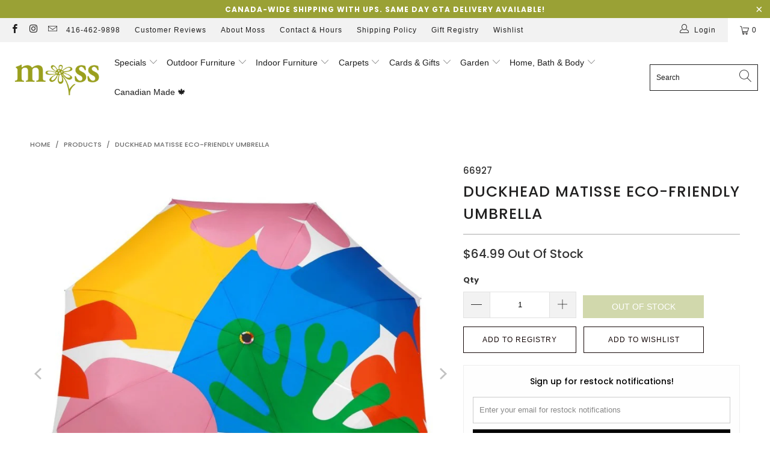

--- FILE ---
content_type: text/html; charset=utf-8
request_url: https://mossgardenhome.com/products/duckhead-matisse-eco-friendly-umbrella
body_size: 48950
content:


 <!DOCTYPE html>
<html class="no-js no-touch" lang="en"> <head> <meta charset="utf-8"> <meta http-equiv="cleartype" content="on"> <meta name="robots" content="index,follow">
<meta name="facebook-domain-verification" content="byrbz2ksso9b2g7vj8akzywpfolwv1" /> <!-- Mobile Specific Metas --> <meta name="HandheldFriendly" content="True"> <meta name="MobileOptimized" content="320"> <meta name="viewport" content="width=device-width,initial-scale=1"> <meta name="theme-color" content="#ffffff"> <title>
      Duckhead Matisse Eco-Friendly Umbrella - Moss Danforth</title> <meta name="description" content="Toronto, Danforth. Shop and buy Duckhead Umbrellas. Meet The Original Duck Umbrella, sustainably handmade and built to last. Each canopy is made of 100% recycled plastic bottles. This compact umbrella fits into any backpack or tote bag, making it a convenient travel companion."/> <!-- Preconnect Domains --> <link rel="preconnect" href="https://fonts.shopifycdn.com" /> <link rel="preconnect" href="https://cdn.shopify.com" /> <link rel="preconnect" href="https://v.shopify.com" /> <link rel="preconnect" href="https://cdn.shopifycloud.com" /> <link rel="preconnect" href="https://monorail-edge.shopifysvc.com"> <!-- fallback for browsers that don't support preconnect --> <link rel="dns-prefetch" href="https://fonts.shopifycdn.com" /> <link rel="dns-prefetch" href="https://cdn.shopify.com" /> <link rel="dns-prefetch" href="https://v.shopify.com" /> <link rel="dns-prefetch" href="https://cdn.shopifycloud.com" /> <link rel="dns-prefetch" href="https://monorail-edge.shopifysvc.com"> <!-- Preload Assets --> <link rel="preload" href="//mossgardenhome.com/cdn/shop/t/83/assets/fancybox.css?v=19278034316635137701682110197" as="style"> <link rel="preload" href="//mossgardenhome.com/cdn/shop/t/83/assets/styles.css?v=85018213218757818701764798643" as="style"> <link rel="preload" href="//mossgardenhome.com/cdn/shop/t/83/assets/jquery.min.js?v=81049236547974671631682110197" as="script"> <link rel="preload" href="//mossgardenhome.com/cdn/shop/t/83/assets/vendors.js?v=156815155738738603461682110197" as="script"> <link rel="preload" href="//mossgardenhome.com/cdn/shop/t/83/assets/sections.js?v=26170313199795914061682110197" as="script"> <link rel="preload" href="//mossgardenhome.com/cdn/shop/t/83/assets/utilities.js?v=89440042801753698361682110197" as="script"> <link rel="preload" href="//mossgardenhome.com/cdn/shop/t/83/assets/app.js?v=21512433002930479311682110197" as="script"> <!-- Stylesheet for Fancybox library --> <link href="//mossgardenhome.com/cdn/shop/t/83/assets/fancybox.css?v=19278034316635137701682110197" rel="stylesheet" type="text/css" media="all" /> <!-- Stylesheets for Turbo --> <link href="//mossgardenhome.com/cdn/shop/t/83/assets/styles.css?v=85018213218757818701764798643" rel="stylesheet" type="text/css" media="all" /> <script>
      window.lazySizesConfig = window.lazySizesConfig || {};

      lazySizesConfig.expand = 300;
      lazySizesConfig.loadHidden = false;

      /*! lazysizes - v5.2.2 - bgset plugin */
      !function(e,t){var a=function(){t(e.lazySizes),e.removeEventListener("lazyunveilread",a,!0)};t=t.bind(null,e,e.document),"object"==typeof module&&module.exports?t(require("lazysizes")):"function"==typeof define&&define.amd?define(["lazysizes"],t):e.lazySizes?a():e.addEventListener("lazyunveilread",a,!0)}(window,function(e,z,g){"use strict";var c,y,b,f,i,s,n,v,m;e.addEventListener&&(c=g.cfg,y=/\s+/g,b=/\s*\|\s+|\s+\|\s*/g,f=/^(.+?)(?:\s+\[\s*(.+?)\s*\])(?:\s+\[\s*(.+?)\s*\])?$/,i=/^\s*\(*\s*type\s*:\s*(.+?)\s*\)*\s*$/,s=/\(|\)|'/,n={contain:1,cover:1},v=function(e,t){var a;t&&((a=t.match(i))&&a[1]?e.setAttribute("type",a[1]):e.setAttribute("media",c.customMedia[t]||t))},m=function(e){var t,a,i,r;e.target._lazybgset&&(a=(t=e.target)._lazybgset,(i=t.currentSrc||t.src)&&((r=g.fire(a,"bgsetproxy",{src:i,useSrc:s.test(i)?JSON.stringify(i):i})).defaultPrevented||(a.style.backgroundImage="url("+r.detail.useSrc+")")),t._lazybgsetLoading&&(g.fire(a,"_lazyloaded",{},!1,!0),delete t._lazybgsetLoading))},addEventListener("lazybeforeunveil",function(e){var t,a,i,r,s,n,l,d,o,u;!e.defaultPrevented&&(t=e.target.getAttribute("data-bgset"))&&(o=e.target,(u=z.createElement("img")).alt="",u._lazybgsetLoading=!0,e.detail.firesLoad=!0,a=t,i=o,r=u,s=z.createElement("picture"),n=i.getAttribute(c.sizesAttr),l=i.getAttribute("data-ratio"),d=i.getAttribute("data-optimumx"),i._lazybgset&&i._lazybgset.parentNode==i&&i.removeChild(i._lazybgset),Object.defineProperty(r,"_lazybgset",{value:i,writable:!0}),Object.defineProperty(i,"_lazybgset",{value:s,writable:!0}),a=a.replace(y," ").split(b),s.style.display="none",r.className=c.lazyClass,1!=a.length||n||(n="auto"),a.forEach(function(e){var t,a=z.createElement("source");n&&"auto"!=n&&a.setAttribute("sizes",n),(t=e.match(f))?(a.setAttribute(c.srcsetAttr,t[1]),v(a,t[2]),v(a,t[3])):a.setAttribute(c.srcsetAttr,e),s.appendChild(a)}),n&&(r.setAttribute(c.sizesAttr,n),i.removeAttribute(c.sizesAttr),i.removeAttribute("sizes")),d&&r.setAttribute("data-optimumx",d),l&&r.setAttribute("data-ratio",l),s.appendChild(r),i.appendChild(s),setTimeout(function(){g.loader.unveil(u),g.rAF(function(){g.fire(u,"_lazyloaded",{},!0,!0),u.complete&&m({target:u})})}))}),z.addEventListener("load",m,!0),e.addEventListener("lazybeforesizes",function(e){var t,a,i,r;e.detail.instance==g&&e.target._lazybgset&&e.detail.dataAttr&&(t=e.target._lazybgset,i=t,r=(getComputedStyle(i)||{getPropertyValue:function(){}}).getPropertyValue("background-size"),!n[r]&&n[i.style.backgroundSize]&&(r=i.style.backgroundSize),n[a=r]&&(e.target._lazysizesParentFit=a,g.rAF(function(){e.target.setAttribute("data-parent-fit",a),e.target._lazysizesParentFit&&delete e.target._lazysizesParentFit})))},!0),z.documentElement.addEventListener("lazybeforesizes",function(e){var t,a;!e.defaultPrevented&&e.target._lazybgset&&e.detail.instance==g&&(e.detail.width=(t=e.target._lazybgset,a=g.gW(t,t.parentNode),(!t._lazysizesWidth||a>t._lazysizesWidth)&&(t._lazysizesWidth=a),t._lazysizesWidth))}))});

      /*! lazysizes - v5.2.2 */
      !function(e){var t=function(u,D,f){"use strict";var k,H;if(function(){var e;var t={lazyClass:"lazyload",loadedClass:"lazyloaded",loadingClass:"lazyloading",preloadClass:"lazypreload",errorClass:"lazyerror",autosizesClass:"lazyautosizes",srcAttr:"data-src",srcsetAttr:"data-srcset",sizesAttr:"data-sizes",minSize:40,customMedia:{},init:true,expFactor:1.5,hFac:.8,loadMode:2,loadHidden:true,ricTimeout:0,throttleDelay:125};H=u.lazySizesConfig||u.lazysizesConfig||{};for(e in t){if(!(e in H)){H[e]=t[e]}}}(),!D||!D.getElementsByClassName){return{init:function(){},cfg:H,noSupport:true}}var O=D.documentElement,a=u.HTMLPictureElement,P="addEventListener",$="getAttribute",q=u[P].bind(u),I=u.setTimeout,U=u.requestAnimationFrame||I,l=u.requestIdleCallback,j=/^picture$/i,r=["load","error","lazyincluded","_lazyloaded"],i={},G=Array.prototype.forEach,J=function(e,t){if(!i[t]){i[t]=new RegExp("(\\s|^)"+t+"(\\s|$)")}return i[t].test(e[$]("class")||"")&&i[t]},K=function(e,t){if(!J(e,t)){e.setAttribute("class",(e[$]("class")||"").trim()+" "+t)}},Q=function(e,t){var i;if(i=J(e,t)){e.setAttribute("class",(e[$]("class")||"").replace(i," "))}},V=function(t,i,e){var a=e?P:"removeEventListener";if(e){V(t,i)}r.forEach(function(e){t[a](e,i)})},X=function(e,t,i,a,r){var n=D.createEvent("Event");if(!i){i={}}i.instance=k;n.initEvent(t,!a,!r);n.detail=i;e.dispatchEvent(n);return n},Y=function(e,t){var i;if(!a&&(i=u.picturefill||H.pf)){if(t&&t.src&&!e[$]("srcset")){e.setAttribute("srcset",t.src)}i({reevaluate:true,elements:[e]})}else if(t&&t.src){e.src=t.src}},Z=function(e,t){return(getComputedStyle(e,null)||{})[t]},s=function(e,t,i){i=i||e.offsetWidth;while(i<H.minSize&&t&&!e._lazysizesWidth){i=t.offsetWidth;t=t.parentNode}return i},ee=function(){var i,a;var t=[];var r=[];var n=t;var s=function(){var e=n;n=t.length?r:t;i=true;a=false;while(e.length){e.shift()()}i=false};var e=function(e,t){if(i&&!t){e.apply(this,arguments)}else{n.push(e);if(!a){a=true;(D.hidden?I:U)(s)}}};e._lsFlush=s;return e}(),te=function(i,e){return e?function(){ee(i)}:function(){var e=this;var t=arguments;ee(function(){i.apply(e,t)})}},ie=function(e){var i;var a=0;var r=H.throttleDelay;var n=H.ricTimeout;var t=function(){i=false;a=f.now();e()};var s=l&&n>49?function(){l(t,{timeout:n});if(n!==H.ricTimeout){n=H.ricTimeout}}:te(function(){I(t)},true);return function(e){var t;if(e=e===true){n=33}if(i){return}i=true;t=r-(f.now()-a);if(t<0){t=0}if(e||t<9){s()}else{I(s,t)}}},ae=function(e){var t,i;var a=99;var r=function(){t=null;e()};var n=function(){var e=f.now()-i;if(e<a){I(n,a-e)}else{(l||r)(r)}};return function(){i=f.now();if(!t){t=I(n,a)}}},e=function(){var v,m,c,h,e;var y,z,g,p,C,b,A;var n=/^img$/i;var d=/^iframe$/i;var E="onscroll"in u&&!/(gle|ing)bot/.test(navigator.userAgent);var _=0;var w=0;var N=0;var M=-1;var x=function(e){N--;if(!e||N<0||!e.target){N=0}};var W=function(e){if(A==null){A=Z(D.body,"visibility")=="hidden"}return A||!(Z(e.parentNode,"visibility")=="hidden"&&Z(e,"visibility")=="hidden")};var S=function(e,t){var i;var a=e;var r=W(e);g-=t;b+=t;p-=t;C+=t;while(r&&(a=a.offsetParent)&&a!=D.body&&a!=O){r=(Z(a,"opacity")||1)>0;if(r&&Z(a,"overflow")!="visible"){i=a.getBoundingClientRect();r=C>i.left&&p<i.right&&b>i.top-1&&g<i.bottom+1}}return r};var t=function(){var e,t,i,a,r,n,s,l,o,u,f,c;var d=k.elements;if((h=H.loadMode)&&N<8&&(e=d.length)){t=0;M++;for(;t<e;t++){if(!d[t]||d[t]._lazyRace){continue}if(!E||k.prematureUnveil&&k.prematureUnveil(d[t])){R(d[t]);continue}if(!(l=d[t][$]("data-expand"))||!(n=l*1)){n=w}if(!u){u=!H.expand||H.expand<1?O.clientHeight>500&&O.clientWidth>500?500:370:H.expand;k._defEx=u;f=u*H.expFactor;c=H.hFac;A=null;if(w<f&&N<1&&M>2&&h>2&&!D.hidden){w=f;M=0}else if(h>1&&M>1&&N<6){w=u}else{w=_}}if(o!==n){y=innerWidth+n*c;z=innerHeight+n;s=n*-1;o=n}i=d[t].getBoundingClientRect();if((b=i.bottom)>=s&&(g=i.top)<=z&&(C=i.right)>=s*c&&(p=i.left)<=y&&(b||C||p||g)&&(H.loadHidden||W(d[t]))&&(m&&N<3&&!l&&(h<3||M<4)||S(d[t],n))){R(d[t]);r=true;if(N>9){break}}else if(!r&&m&&!a&&N<4&&M<4&&h>2&&(v[0]||H.preloadAfterLoad)&&(v[0]||!l&&(b||C||p||g||d[t][$](H.sizesAttr)!="auto"))){a=v[0]||d[t]}}if(a&&!r){R(a)}}};var i=ie(t);var B=function(e){var t=e.target;if(t._lazyCache){delete t._lazyCache;return}x(e);K(t,H.loadedClass);Q(t,H.loadingClass);V(t,L);X(t,"lazyloaded")};var a=te(B);var L=function(e){a({target:e.target})};var T=function(t,i){try{t.contentWindow.location.replace(i)}catch(e){t.src=i}};var F=function(e){var t;var i=e[$](H.srcsetAttr);if(t=H.customMedia[e[$]("data-media")||e[$]("media")]){e.setAttribute("media",t)}if(i){e.setAttribute("srcset",i)}};var s=te(function(t,e,i,a,r){var n,s,l,o,u,f;if(!(u=X(t,"lazybeforeunveil",e)).defaultPrevented){if(a){if(i){K(t,H.autosizesClass)}else{t.setAttribute("sizes",a)}}s=t[$](H.srcsetAttr);n=t[$](H.srcAttr);if(r){l=t.parentNode;o=l&&j.test(l.nodeName||"")}f=e.firesLoad||"src"in t&&(s||n||o);u={target:t};K(t,H.loadingClass);if(f){clearTimeout(c);c=I(x,2500);V(t,L,true)}if(o){G.call(l.getElementsByTagName("source"),F)}if(s){t.setAttribute("srcset",s)}else if(n&&!o){if(d.test(t.nodeName)){T(t,n)}else{t.src=n}}if(r&&(s||o)){Y(t,{src:n})}}if(t._lazyRace){delete t._lazyRace}Q(t,H.lazyClass);ee(function(){var e=t.complete&&t.naturalWidth>1;if(!f||e){if(e){K(t,"ls-is-cached")}B(u);t._lazyCache=true;I(function(){if("_lazyCache"in t){delete t._lazyCache}},9)}if(t.loading=="lazy"){N--}},true)});var R=function(e){if(e._lazyRace){return}var t;var i=n.test(e.nodeName);var a=i&&(e[$](H.sizesAttr)||e[$]("sizes"));var r=a=="auto";if((r||!m)&&i&&(e[$]("src")||e.srcset)&&!e.complete&&!J(e,H.errorClass)&&J(e,H.lazyClass)){return}t=X(e,"lazyunveilread").detail;if(r){re.updateElem(e,true,e.offsetWidth)}e._lazyRace=true;N++;s(e,t,r,a,i)};var r=ae(function(){H.loadMode=3;i()});var l=function(){if(H.loadMode==3){H.loadMode=2}r()};var o=function(){if(m){return}if(f.now()-e<999){I(o,999);return}m=true;H.loadMode=3;i();q("scroll",l,true)};return{_:function(){e=f.now();k.elements=D.getElementsByClassName(H.lazyClass);v=D.getElementsByClassName(H.lazyClass+" "+H.preloadClass);q("scroll",i,true);q("resize",i,true);q("pageshow",function(e){if(e.persisted){var t=D.querySelectorAll("."+H.loadingClass);if(t.length&&t.forEach){U(function(){t.forEach(function(e){if(e.complete){R(e)}})})}}});if(u.MutationObserver){new MutationObserver(i).observe(O,{childList:true,subtree:true,attributes:true})}else{O[P]("DOMNodeInserted",i,true);O[P]("DOMAttrModified",i,true);setInterval(i,999)}q("hashchange",i,true);["focus","mouseover","click","load","transitionend","animationend"].forEach(function(e){D[P](e,i,true)});if(/d$|^c/.test(D.readyState)){o()}else{q("load",o);D[P]("DOMContentLoaded",i);I(o,2e4)}if(k.elements.length){t();ee._lsFlush()}else{i()}},checkElems:i,unveil:R,_aLSL:l}}(),re=function(){var i;var n=te(function(e,t,i,a){var r,n,s;e._lazysizesWidth=a;a+="px";e.setAttribute("sizes",a);if(j.test(t.nodeName||"")){r=t.getElementsByTagName("source");for(n=0,s=r.length;n<s;n++){r[n].setAttribute("sizes",a)}}if(!i.detail.dataAttr){Y(e,i.detail)}});var a=function(e,t,i){var a;var r=e.parentNode;if(r){i=s(e,r,i);a=X(e,"lazybeforesizes",{width:i,dataAttr:!!t});if(!a.defaultPrevented){i=a.detail.width;if(i&&i!==e._lazysizesWidth){n(e,r,a,i)}}}};var e=function(){var e;var t=i.length;if(t){e=0;for(;e<t;e++){a(i[e])}}};var t=ae(e);return{_:function(){i=D.getElementsByClassName(H.autosizesClass);q("resize",t)},checkElems:t,updateElem:a}}(),t=function(){if(!t.i&&D.getElementsByClassName){t.i=true;re._();e._()}};return I(function(){H.init&&t()}),k={cfg:H,autoSizer:re,loader:e,init:t,uP:Y,aC:K,rC:Q,hC:J,fire:X,gW:s,rAF:ee}}(e,e.document,Date);e.lazySizes=t,"object"==typeof module&&module.exports&&(module.exports=t)}("undefined"!=typeof window?window:{});</script> <!-- Icons --> <link rel="shortcut icon" type="image/x-icon" href="//mossgardenhome.com/cdn/shop/files/favicon-High-Quality_2_180x180.jpg?v=1731426542"> <link rel="apple-touch-icon" href="//mossgardenhome.com/cdn/shop/files/favicon-High-Quality_2_180x180.jpg?v=1731426542"/> <link rel="apple-touch-icon" sizes="57x57" href="//mossgardenhome.com/cdn/shop/files/favicon-High-Quality_2_57x57.jpg?v=1731426542"/> <link rel="apple-touch-icon" sizes="60x60" href="//mossgardenhome.com/cdn/shop/files/favicon-High-Quality_2_60x60.jpg?v=1731426542"/> <link rel="apple-touch-icon" sizes="72x72" href="//mossgardenhome.com/cdn/shop/files/favicon-High-Quality_2_72x72.jpg?v=1731426542"/> <link rel="apple-touch-icon" sizes="76x76" href="//mossgardenhome.com/cdn/shop/files/favicon-High-Quality_2_76x76.jpg?v=1731426542"/> <link rel="apple-touch-icon" sizes="114x114" href="//mossgardenhome.com/cdn/shop/files/favicon-High-Quality_2_114x114.jpg?v=1731426542"/> <link rel="apple-touch-icon" sizes="180x180" href="//mossgardenhome.com/cdn/shop/files/favicon-High-Quality_2_180x180.jpg?v=1731426542"/> <link rel="apple-touch-icon" sizes="228x228" href="//mossgardenhome.com/cdn/shop/files/favicon-High-Quality_2_228x228.jpg?v=1731426542"/> <link rel="canonical" href="https://mossgardenhome.com/products/duckhead-matisse-eco-friendly-umbrella"/> <script src="//mossgardenhome.com/cdn/shop/t/83/assets/jquery.min.js?v=81049236547974671631682110197" defer></script> <script>
      window.Theme = window.Theme || {};
      window.Theme.version = '7.0.0';
      window.Theme.name = 'Turbo';</script>
    


    
<template id="price-ui"><span class="price " data-price></span><span class="compare-at-price" data-compare-at-price></span><span class="unit-pricing" data-unit-pricing></span></template> <template id="price-ui-badge"><div class="price-ui-badge__sticker"> <span class="price-ui-badge__sticker-text" data-badge></span></div></template> <template id="price-ui__price"><span class="money" data-price></span></template> <template id="price-ui__price-range"><span class="price-min" data-price-min><span class="money" data-price></span></span> - <span class="price-max" data-price-max><span class="money" data-price></span></span></template> <template id="price-ui__unit-pricing"><span class="unit-quantity" data-unit-quantity></span> | <span class="unit-price" data-unit-price><span class="money" data-price></span></span> / <span class="unit-measurement" data-unit-measurement></span></template> <template id="price-ui-badge__percent-savings-range">Save up to <span data-price-percent></span>%</template> <template id="price-ui-badge__percent-savings">Save <span data-price-percent></span>%</template> <template id="price-ui-badge__price-savings-range">Save up to <span class="money" data-price></span></template> <template id="price-ui-badge__price-savings">Save <span class="money" data-price></span></template> <template id="price-ui-badge__on-sale">Sale</template> <template id="price-ui-badge__sold-out">Sold out</template> <template id="price-ui-badge__in-stock">In stock</template> <script>
      
window.Shopify = window.Shopify || {};window.Shopify.theme_settings = {};
window.Currency = window.Currency || {};window.Shopify.routes = {};window.Shopify.theme_settings.display_tos_checkbox = false;window.Shopify.theme_settings.go_to_checkout = true;window.Shopify.theme_settings.cart_action = "ajax";window.Shopify.theme_settings.cart_shipping_calculator = false;window.Shopify.theme_settings.collection_swatches = true;window.Shopify.theme_settings.collection_secondary_image = false;


window.Currency.show_multiple_currencies = false;
window.Currency.shop_currency = "CAD";
window.Currency.default_currency = "CAD";
window.Currency.display_format = "money_format";
window.Currency.money_format = "${{amount}}";
window.Currency.money_format_no_currency = "${{amount}}";
window.Currency.money_format_currency = "${{amount}} CAD";
window.Currency.native_multi_currency = false;
window.Currency.iso_code = "CAD";
window.Currency.symbol = "$";window.Shopify.theme_settings.display_inventory_left = true;window.Shopify.theme_settings.inventory_threshold = 100;window.Shopify.theme_settings.limit_quantity = false;window.Shopify.theme_settings.menu_position = null;window.Shopify.theme_settings.newsletter_popup = true;window.Shopify.theme_settings.newsletter_popup_days = "2";window.Shopify.theme_settings.newsletter_popup_mobile = true;window.Shopify.theme_settings.newsletter_popup_seconds = 8;window.Shopify.theme_settings.pagination_type = "basic_pagination";window.Shopify.theme_settings.search_pagination_type = "basic_pagination";window.Shopify.theme_settings.enable_shopify_review_comments = false;window.Shopify.theme_settings.enable_shopify_collection_badges = false;window.Shopify.theme_settings.quick_shop_thumbnail_position = null;window.Shopify.theme_settings.product_form_style = "radio";window.Shopify.theme_settings.sale_banner_enabled = false;window.Shopify.theme_settings.display_savings = true;window.Shopify.theme_settings.display_sold_out_price = true;window.Shopify.theme_settings.sold_out_text = "Out Of Stock";window.Shopify.theme_settings.free_text = "Call For Price";window.Shopify.theme_settings.video_looping = null;window.Shopify.theme_settings.quick_shop_style = "popup";window.Shopify.theme_settings.hover_enabled = false;window.Shopify.routes.cart_url = "/cart";window.Shopify.routes.root_url = "/";window.Shopify.routes.search_url = "/search";window.Shopify.theme_settings.image_loading_style = "appear";window.Shopify.theme_settings.search_option = "product";window.Shopify.theme_settings.search_items_to_display = 5;window.Shopify.theme_settings.enable_autocomplete = true;window.Shopify.theme_settings.page_dots_enabled = false;window.Shopify.theme_settings.slideshow_arrow_size = "light";window.Shopify.theme_settings.quick_shop_enabled = true;window.Shopify.translation =window.Shopify.translation || {};window.Shopify.translation.agree_to_terms_warning = "You must agree with the terms and conditions to checkout.";window.Shopify.translation.one_item_left = "item left";window.Shopify.translation.items_left_text = "items left";window.Shopify.translation.cart_savings_text = "Total Savings";window.Shopify.translation.cart_discount_text = "Discount";window.Shopify.translation.cart_subtotal_text = "Subtotal";window.Shopify.translation.cart_remove_text = "Remove";window.Shopify.translation.cart_free_text = "Free";window.Shopify.translation.newsletter_success_text = "Thank you for joining our mailing list!";window.Shopify.translation.notify_email = "Enter your email address...";window.Shopify.translation.notify_email_value = "Translation missing: en.contact.fields.email";window.Shopify.translation.notify_email_send = "Send";window.Shopify.translation.notify_message_first = "Please notify me when ";window.Shopify.translation.notify_message_last = " becomes available - ";window.Shopify.translation.notify_success_text = "Thanks! We will notify you when this product becomes available!";window.Shopify.translation.add_to_cart = "Add to Cart";window.Shopify.translation.coming_soon_text = "Coming Soon";window.Shopify.translation.sold_out_text = "Sold Out";window.Shopify.translation.sale_text = "Sale";window.Shopify.translation.savings_text = "You Save";window.Shopify.translation.from_text = "from";window.Shopify.translation.new_text = "New";window.Shopify.translation.pre_order_text = "Pre-Order";window.Shopify.translation.unavailable_text = "Unavailable";window.Shopify.translation.all_results = "View all results";window.Shopify.translation.no_results = "Sorry, no results!";window.Shopify.media_queries =window.Shopify.media_queries || {};window.Shopify.media_queries.small = window.matchMedia( "(max-width: 480px)" );window.Shopify.media_queries.medium = window.matchMedia( "(max-width: 798px)" );window.Shopify.media_queries.large = window.matchMedia( "(min-width: 799px)" );window.Shopify.media_queries.larger = window.matchMedia( "(min-width: 960px)" );window.Shopify.media_queries.xlarge = window.matchMedia( "(min-width: 1200px)" );window.Shopify.media_queries.ie10 = window.matchMedia( "all and (-ms-high-contrast: none), (-ms-high-contrast: active)" );window.Shopify.media_queries.tablet = window.matchMedia( "only screen and (min-width: 799px) and (max-width: 1024px)" );</script> <script src="//mossgardenhome.com/cdn/shop/t/83/assets/vendors.js?v=156815155738738603461682110197" defer></script> <script src="//mossgardenhome.com/cdn/shop/t/83/assets/sections.js?v=26170313199795914061682110197" defer></script> <script src="//mossgardenhome.com/cdn/shop/t/83/assets/utilities.js?v=89440042801753698361682110197" defer></script> <script src="//mossgardenhome.com/cdn/shop/t/83/assets/app.js?v=21512433002930479311682110197" defer></script> <script></script> <!-- Removed all apps. --> <script>window.performance && window.performance.mark && window.performance.mark('shopify.content_for_header.start');</script><meta name="google-site-verification" content="P5mEAsUQ72Gyz2HeINoM6ujFPwl_1LlNhsmnMq8GV0s">
<meta id="shopify-digital-wallet" name="shopify-digital-wallet" content="/3487821/digital_wallets/dialog">
<meta name="shopify-checkout-api-token" content="886413649a2bbe407dbe43c2041b21c9">
<meta id="in-context-paypal-metadata" data-shop-id="3487821" data-venmo-supported="false" data-environment="production" data-locale="en_US" data-paypal-v4="true" data-currency="CAD">
<link rel="alternate" type="application/json+oembed" href="https://mossgardenhome.com/products/duckhead-matisse-eco-friendly-umbrella.oembed">
<script async="async" src="/checkouts/internal/preloads.js?locale=en-CA"></script>
<link rel="preconnect" href="https://shop.app" crossorigin="anonymous">
<script async="async" src="https://shop.app/checkouts/internal/preloads.js?locale=en-CA&shop_id=3487821" crossorigin="anonymous"></script>
<script id="apple-pay-shop-capabilities" type="application/json">{"shopId":3487821,"countryCode":"CA","currencyCode":"CAD","merchantCapabilities":["supports3DS"],"merchantId":"gid:\/\/shopify\/Shop\/3487821","merchantName":"Moss Danforth","requiredBillingContactFields":["postalAddress","email","phone"],"requiredShippingContactFields":["postalAddress","email","phone"],"shippingType":"shipping","supportedNetworks":["visa","masterCard","amex","discover","interac","jcb"],"total":{"type":"pending","label":"Moss Danforth","amount":"1.00"},"shopifyPaymentsEnabled":true,"supportsSubscriptions":true}</script>
<script id="shopify-features" type="application/json">{"accessToken":"886413649a2bbe407dbe43c2041b21c9","betas":["rich-media-storefront-analytics"],"domain":"mossgardenhome.com","predictiveSearch":true,"shopId":3487821,"locale":"en"}</script>
<script>var Shopify = Shopify || {};
Shopify.shop = "moss-danforth.myshopify.com";
Shopify.locale = "en";
Shopify.currency = {"active":"CAD","rate":"1.0"};
Shopify.country = "CA";
Shopify.theme = {"name":"March 2024","id":136929181911,"schema_name":"Turbo","schema_version":"7.0.0","theme_store_id":null,"role":"main"};
Shopify.theme.handle = "null";
Shopify.theme.style = {"id":null,"handle":null};
Shopify.cdnHost = "mossgardenhome.com/cdn";
Shopify.routes = Shopify.routes || {};
Shopify.routes.root = "/";</script>
<script type="module">!function(o){(o.Shopify=o.Shopify||{}).modules=!0}(window);</script>
<script>!function(o){function n(){var o=[];function n(){o.push(Array.prototype.slice.apply(arguments))}return n.q=o,n}var t=o.Shopify=o.Shopify||{};t.loadFeatures=n(),t.autoloadFeatures=n()}(window);</script>
<script>
  window.ShopifyPay = window.ShopifyPay || {};
  window.ShopifyPay.apiHost = "shop.app\/pay";
  window.ShopifyPay.redirectState = null;
</script>
<script id="shop-js-analytics" type="application/json">{"pageType":"product"}</script>
<script defer="defer" async type="module" src="//mossgardenhome.com/cdn/shopifycloud/shop-js/modules/v2/client.init-shop-cart-sync_IZsNAliE.en.esm.js"></script>
<script defer="defer" async type="module" src="//mossgardenhome.com/cdn/shopifycloud/shop-js/modules/v2/chunk.common_0OUaOowp.esm.js"></script>
<script type="module">
  await import("//mossgardenhome.com/cdn/shopifycloud/shop-js/modules/v2/client.init-shop-cart-sync_IZsNAliE.en.esm.js");
await import("//mossgardenhome.com/cdn/shopifycloud/shop-js/modules/v2/chunk.common_0OUaOowp.esm.js");

  window.Shopify.SignInWithShop?.initShopCartSync?.({"fedCMEnabled":true,"windoidEnabled":true});

</script>
<script defer="defer" async type="module" src="//mossgardenhome.com/cdn/shopifycloud/shop-js/modules/v2/client.payment-terms_CNlwjfZz.en.esm.js"></script>
<script defer="defer" async type="module" src="//mossgardenhome.com/cdn/shopifycloud/shop-js/modules/v2/chunk.common_0OUaOowp.esm.js"></script>
<script defer="defer" async type="module" src="//mossgardenhome.com/cdn/shopifycloud/shop-js/modules/v2/chunk.modal_CGo_dVj3.esm.js"></script>
<script type="module">
  await import("//mossgardenhome.com/cdn/shopifycloud/shop-js/modules/v2/client.payment-terms_CNlwjfZz.en.esm.js");
await import("//mossgardenhome.com/cdn/shopifycloud/shop-js/modules/v2/chunk.common_0OUaOowp.esm.js");
await import("//mossgardenhome.com/cdn/shopifycloud/shop-js/modules/v2/chunk.modal_CGo_dVj3.esm.js");

  
</script>
<script>
  window.Shopify = window.Shopify || {};
  if (!window.Shopify.featureAssets) window.Shopify.featureAssets = {};
  window.Shopify.featureAssets['shop-js'] = {"shop-cart-sync":["modules/v2/client.shop-cart-sync_DLOhI_0X.en.esm.js","modules/v2/chunk.common_0OUaOowp.esm.js"],"init-fed-cm":["modules/v2/client.init-fed-cm_C6YtU0w6.en.esm.js","modules/v2/chunk.common_0OUaOowp.esm.js"],"shop-button":["modules/v2/client.shop-button_BCMx7GTG.en.esm.js","modules/v2/chunk.common_0OUaOowp.esm.js"],"shop-cash-offers":["modules/v2/client.shop-cash-offers_BT26qb5j.en.esm.js","modules/v2/chunk.common_0OUaOowp.esm.js","modules/v2/chunk.modal_CGo_dVj3.esm.js"],"init-windoid":["modules/v2/client.init-windoid_B9PkRMql.en.esm.js","modules/v2/chunk.common_0OUaOowp.esm.js"],"init-shop-email-lookup-coordinator":["modules/v2/client.init-shop-email-lookup-coordinator_DZkqjsbU.en.esm.js","modules/v2/chunk.common_0OUaOowp.esm.js"],"shop-toast-manager":["modules/v2/client.shop-toast-manager_Di2EnuM7.en.esm.js","modules/v2/chunk.common_0OUaOowp.esm.js"],"shop-login-button":["modules/v2/client.shop-login-button_BtqW_SIO.en.esm.js","modules/v2/chunk.common_0OUaOowp.esm.js","modules/v2/chunk.modal_CGo_dVj3.esm.js"],"avatar":["modules/v2/client.avatar_BTnouDA3.en.esm.js"],"pay-button":["modules/v2/client.pay-button_CWa-C9R1.en.esm.js","modules/v2/chunk.common_0OUaOowp.esm.js"],"init-shop-cart-sync":["modules/v2/client.init-shop-cart-sync_IZsNAliE.en.esm.js","modules/v2/chunk.common_0OUaOowp.esm.js"],"init-customer-accounts":["modules/v2/client.init-customer-accounts_DenGwJTU.en.esm.js","modules/v2/client.shop-login-button_BtqW_SIO.en.esm.js","modules/v2/chunk.common_0OUaOowp.esm.js","modules/v2/chunk.modal_CGo_dVj3.esm.js"],"init-shop-for-new-customer-accounts":["modules/v2/client.init-shop-for-new-customer-accounts_JdHXxpS9.en.esm.js","modules/v2/client.shop-login-button_BtqW_SIO.en.esm.js","modules/v2/chunk.common_0OUaOowp.esm.js","modules/v2/chunk.modal_CGo_dVj3.esm.js"],"init-customer-accounts-sign-up":["modules/v2/client.init-customer-accounts-sign-up_D6__K_p8.en.esm.js","modules/v2/client.shop-login-button_BtqW_SIO.en.esm.js","modules/v2/chunk.common_0OUaOowp.esm.js","modules/v2/chunk.modal_CGo_dVj3.esm.js"],"checkout-modal":["modules/v2/client.checkout-modal_C_ZQDY6s.en.esm.js","modules/v2/chunk.common_0OUaOowp.esm.js","modules/v2/chunk.modal_CGo_dVj3.esm.js"],"shop-follow-button":["modules/v2/client.shop-follow-button_XetIsj8l.en.esm.js","modules/v2/chunk.common_0OUaOowp.esm.js","modules/v2/chunk.modal_CGo_dVj3.esm.js"],"lead-capture":["modules/v2/client.lead-capture_DvA72MRN.en.esm.js","modules/v2/chunk.common_0OUaOowp.esm.js","modules/v2/chunk.modal_CGo_dVj3.esm.js"],"shop-login":["modules/v2/client.shop-login_ClXNxyh6.en.esm.js","modules/v2/chunk.common_0OUaOowp.esm.js","modules/v2/chunk.modal_CGo_dVj3.esm.js"],"payment-terms":["modules/v2/client.payment-terms_CNlwjfZz.en.esm.js","modules/v2/chunk.common_0OUaOowp.esm.js","modules/v2/chunk.modal_CGo_dVj3.esm.js"]};
</script>
<script>(function() {
  var isLoaded = false;
  function asyncLoad() {
    if (isLoaded) return;
    isLoaded = true;
        var urls = [];
    for (var i = 0; i <urls.length; i++) {
      var s = document.createElement('script');
      s.type = 'text/javascript';
      s.async = true;
      s.src = urls[i];
      var x = document.getElementsByTagName('script')[0];
      x.parentNode.insertBefore(s, x);
    }
  };
  if(window.attachEvent) {
    window.attachEvent('onload', asyncLoad);
  } else {
    window.addEventListener('load', asyncLoad, false);
  }
})();</script>
<script id="__st">var __st={"a":3487821,"offset":-18000,"reqid":"68e0daa0-634b-4638-a6c2-f65f140e558a-1768551890","pageurl":"mossgardenhome.com\/products\/duckhead-matisse-eco-friendly-umbrella","u":"8f220a331848","p":"product","rtyp":"product","rid":8186975453399};</script>
<script>window.ShopifyPaypalV4VisibilityTracking = true;</script>
<script id="captcha-bootstrap">!function(){'use strict';const t='contact',e='account',n='new_comment',o=[[t,t],['blogs',n],['comments',n],[t,'customer']],c=[[e,'customer_login'],[e,'guest_login'],[e,'recover_customer_password'],[e,'create_customer']],r=t=>t.map((([t,e])=>`form[action*='/${t}']:not([data-nocaptcha='true']) input[name='form_type'][value='${e}']`)).join(','),a=t=>()=>t?[...document.querySelectorAll(t)].map((t=>t.form)):[];function s(){const t=[...o],e=r(t);return a(e)}const i='password',u='form_key',d=['recaptcha-v3-token','g-recaptcha-response','h-captcha-response',i],f=()=>{try{return window.sessionStorage}catch{return}},m='__shopify_v',_=t=>t.elements[u];function p(t,e,n=!1){try{const o=window.sessionStorage,c=JSON.parse(o.getItem(e)),{data:r}=function(t){const{data:e,action:n}=t;return t[m]||n?{data:e,action:n}:{data:t,action:n}}(c);for(const[e,n]of Object.entries(r))t.elements[e]&&(t.elements[e].value=n);n&&o.removeItem(e)}catch(o){console.error('form repopulation failed',{error:o})}}const l='form_type',E='cptcha';function T(t){t.dataset[E]=!0}const w=window,h=w.document,L='Shopify',v='ce_forms',y='captcha';let A=!1;((t,e)=>{const n=(g='f06e6c50-85a8-45c8-87d0-21a2b65856fe',I='https://cdn.shopify.com/shopifycloud/storefront-forms-hcaptcha/ce_storefront_forms_captcha_hcaptcha.v1.5.2.iife.js',D={infoText:'Protected by hCaptcha',privacyText:'Privacy',termsText:'Terms'},(t,e,n)=>{const o=w[L][v],c=o.bindForm;if(c)return c(t,g,e,D).then(n);var r;o.q.push([[t,g,e,D],n]),r=I,A||(h.body.append(Object.assign(h.createElement('script'),{id:'captcha-provider',async:!0,src:r})),A=!0)});var g,I,D;w[L]=w[L]||{},w[L][v]=w[L][v]||{},w[L][v].q=[],w[L][y]=w[L][y]||{},w[L][y].protect=function(t,e){n(t,void 0,e),T(t)},Object.freeze(w[L][y]),function(t,e,n,w,h,L){const[v,y,A,g]=function(t,e,n){const i=e?o:[],u=t?c:[],d=[...i,...u],f=r(d),m=r(i),_=r(d.filter((([t,e])=>n.includes(e))));return[a(f),a(m),a(_),s()]}(w,h,L),I=t=>{const e=t.target;return e instanceof HTMLFormElement?e:e&&e.form},D=t=>v().includes(t);t.addEventListener('submit',(t=>{const e=I(t);if(!e)return;const n=D(e)&&!e.dataset.hcaptchaBound&&!e.dataset.recaptchaBound,o=_(e),c=g().includes(e)&&(!o||!o.value);(n||c)&&t.preventDefault(),c&&!n&&(function(t){try{if(!f())return;!function(t){const e=f();if(!e)return;const n=_(t);if(!n)return;const o=n.value;o&&e.removeItem(o)}(t);const e=Array.from(Array(32),(()=>Math.random().toString(36)[2])).join('');!function(t,e){_(t)||t.append(Object.assign(document.createElement('input'),{type:'hidden',name:u})),t.elements[u].value=e}(t,e),function(t,e){const n=f();if(!n)return;const o=[...t.querySelectorAll(`input[type='${i}']`)].map((({name:t})=>t)),c=[...d,...o],r={};for(const[a,s]of new FormData(t).entries())c.includes(a)||(r[a]=s);n.setItem(e,JSON.stringify({[m]:1,action:t.action,data:r}))}(t,e)}catch(e){console.error('failed to persist form',e)}}(e),e.submit())}));const S=(t,e)=>{t&&!t.dataset[E]&&(n(t,e.some((e=>e===t))),T(t))};for(const o of['focusin','change'])t.addEventListener(o,(t=>{const e=I(t);D(e)&&S(e,y())}));const B=e.get('form_key'),M=e.get(l),P=B&&M;t.addEventListener('DOMContentLoaded',(()=>{const t=y();if(P)for(const e of t)e.elements[l].value===M&&p(e,B);[...new Set([...A(),...v().filter((t=>'true'===t.dataset.shopifyCaptcha))])].forEach((e=>S(e,t)))}))}(h,new URLSearchParams(w.location.search),n,t,e,['guest_login'])})(!0,!0)}();</script>
<script integrity="sha256-4kQ18oKyAcykRKYeNunJcIwy7WH5gtpwJnB7kiuLZ1E=" data-source-attribution="shopify.loadfeatures" defer="defer" src="//mossgardenhome.com/cdn/shopifycloud/storefront/assets/storefront/load_feature-a0a9edcb.js" crossorigin="anonymous"></script>
<script crossorigin="anonymous" defer="defer" src="//mossgardenhome.com/cdn/shopifycloud/storefront/assets/shopify_pay/storefront-65b4c6d7.js?v=20250812"></script>
<script data-source-attribution="shopify.dynamic_checkout.dynamic.init">var Shopify=Shopify||{};Shopify.PaymentButton=Shopify.PaymentButton||{isStorefrontPortableWallets:!0,init:function(){window.Shopify.PaymentButton.init=function(){};var t=document.createElement("script");t.src="https://mossgardenhome.com/cdn/shopifycloud/portable-wallets/latest/portable-wallets.en.js",t.type="module",document.head.appendChild(t)}};
</script>
<script data-source-attribution="shopify.dynamic_checkout.buyer_consent">
  function portableWalletsHideBuyerConsent(e){var t=document.getElementById("shopify-buyer-consent"),n=document.getElementById("shopify-subscription-policy-button");t&&n&&(t.classList.add("hidden"),t.setAttribute("aria-hidden","true"),n.removeEventListener("click",e))}function portableWalletsShowBuyerConsent(e){var t=document.getElementById("shopify-buyer-consent"),n=document.getElementById("shopify-subscription-policy-button");t&&n&&(t.classList.remove("hidden"),t.removeAttribute("aria-hidden"),n.addEventListener("click",e))}window.Shopify?.PaymentButton&&(window.Shopify.PaymentButton.hideBuyerConsent=portableWalletsHideBuyerConsent,window.Shopify.PaymentButton.showBuyerConsent=portableWalletsShowBuyerConsent);
</script>
<script data-source-attribution="shopify.dynamic_checkout.cart.bootstrap">document.addEventListener("DOMContentLoaded",(function(){function t(){return document.querySelector("shopify-accelerated-checkout-cart, shopify-accelerated-checkout")}if(t())Shopify.PaymentButton.init();else{new MutationObserver((function(e,n){t()&&(Shopify.PaymentButton.init(),n.disconnect())})).observe(document.body,{childList:!0,subtree:!0})}}));
</script>
<link id="shopify-accelerated-checkout-styles" rel="stylesheet" media="screen" href="https://mossgardenhome.com/cdn/shopifycloud/portable-wallets/latest/accelerated-checkout-backwards-compat.css" crossorigin="anonymous">
<style id="shopify-accelerated-checkout-cart">
        #shopify-buyer-consent {
  margin-top: 1em;
  display: inline-block;
  width: 100%;
}

#shopify-buyer-consent.hidden {
  display: none;
}

#shopify-subscription-policy-button {
  background: none;
  border: none;
  padding: 0;
  text-decoration: underline;
  font-size: inherit;
  cursor: pointer;
}

#shopify-subscription-policy-button::before {
  box-shadow: none;
}

      </style>

<script>window.performance && window.performance.mark && window.performance.mark('shopify.content_for_header.end');</script>

    

<meta name="author" content="Moss Danforth">
<meta property="og:url" content="https://mossgardenhome.com/products/duckhead-matisse-eco-friendly-umbrella">
<meta property="og:site_name" content="Moss Danforth"> <meta property="og:type" content="product"> <meta property="og:title" content="Duckhead Matisse Eco-Friendly Umbrella"> <meta property="og:image" content="https://mossgardenhome.com/cdn/shop/files/s66927_600x.jpg?v=1765996923"> <meta property="og:image:secure_url" content="https://mossgardenhome.com/cdn/shop/files/s66927_600x.jpg?v=1765996923"> <meta property="og:image:width" content="800"> <meta property="og:image:height" content="800"> <meta property="og:image" content="https://mossgardenhome.com/cdn/shop/files/6_66927_600x.jpg?v=1765996923"> <meta property="og:image:secure_url" content="https://mossgardenhome.com/cdn/shop/files/6_66927_600x.jpg?v=1765996923"> <meta property="og:image:width" content="800"> <meta property="og:image:height" content="800"> <meta property="og:image" content="https://mossgardenhome.com/cdn/shop/files/l66927_600x.jpg?v=1765996923"> <meta property="og:image:secure_url" content="https://mossgardenhome.com/cdn/shop/files/l66927_600x.jpg?v=1765996923"> <meta property="og:image:width" content="800"> <meta property="og:image:height" content="800"> <meta property="product:price:amount" content="64.99"> <meta property="product:price:currency" content="CAD"> <meta property="og:description" content="Toronto, Danforth. Shop and buy Duckhead Umbrellas. Meet The Original Duck Umbrella, sustainably handmade and built to last. Each canopy is made of 100% recycled plastic bottles. This compact umbrella fits into any backpack or tote bag, making it a convenient travel companion.">




<meta name="twitter:card" content="summary"> <meta name="twitter:title" content="Duckhead Matisse Eco-Friendly Umbrella"> <meta name="twitter:description" content="
    Meet The Original Duck Umbrella, sustainably handmade and built to last.Each canopy is made of 100% recycled plastic bottles. This compact umbrella fits into any backpack or tote bag, making it a convenient travel companion. You can rely on its sturdy build to keep you dry during any downpour.Forest, part of our Spring collection, is inspired by the palette of the natural world. Good for you, good for our planet. 
  
  
    - Handmade With Care- Material: Pfc Free Waterproof Coating / r.PET canopy made from 9 recycled plastic bottles / Sustainably sourced birch wood handle
  
  - Wind resistant
  - Automatic open button
  - High-strength steel frame
  
    - Compact Size- Weight: 350g/12.34oz- Length: 35cm/14” "> <meta name="twitter:image" content="https://mossgardenhome.com/cdn/shop/files/s66927_240x.jpg?v=1765996923"> <meta name="twitter:image:width" content="240"> <meta name="twitter:image:height" content="240"> <meta name="twitter:image:alt" content="Duckhead Matisse Eco-Friendly Umbrella">



    
    
<!---Yotpo EDITED HERE -->
<script type="text/javascript">
(function e(){var e=document.createElement("script");e.type="text/javascript",e.async=true,e.src="//staticw2.yotpo.com/GKg6H843jENJwFUAQxBokKHLEAeMWhgHPZu54QmX/widget.js";var t=document.getElementsByTagName("script")[0];t.parentNode.insertBefore(e,t)})();
</script>    
<!---Yotpo EDITED HERE --> <!-- Google tag (gtag.js) -->
<script async src="https://www.googletagmanager.com/gtag/js?id=UA-70097921-1"></script>
<script>
  window.dataLayer = window.dataLayer || [];
  function gtag(){dataLayer.push(arguments);}
  gtag('js', new Date());

  gtag('config', 'UA-70097921-1');
</script> <noscript> <style>
      .product_section .product_form,
      .product_gallery {
        opacity: 1;
      }

      .multi_select,
      form .select {
        display: block !important;
      }

      .image-element__wrap {
        display: none;
      }</style></noscript> <script type="text/javascript" async src="https://cdn.tabarn.app/cdn/automatic-discount/automatic-discount-v2.min.js?shop=moss-danforth.myshopify.com"></script><!-- BEGIN app block: shopify://apps/seowill-redirects/blocks/brokenlink-404/cc7b1996-e567-42d0-8862-356092041863 -->
<script type="text/javascript">
    !function(t){var e={};function r(n){if(e[n])return e[n].exports;var o=e[n]={i:n,l:!1,exports:{}};return t[n].call(o.exports,o,o.exports,r),o.l=!0,o.exports}r.m=t,r.c=e,r.d=function(t,e,n){r.o(t,e)||Object.defineProperty(t,e,{enumerable:!0,get:n})},r.r=function(t){"undefined"!==typeof Symbol&&Symbol.toStringTag&&Object.defineProperty(t,Symbol.toStringTag,{value:"Module"}),Object.defineProperty(t,"__esModule",{value:!0})},r.t=function(t,e){if(1&e&&(t=r(t)),8&e)return t;if(4&e&&"object"===typeof t&&t&&t.__esModule)return t;var n=Object.create(null);if(r.r(n),Object.defineProperty(n,"default",{enumerable:!0,value:t}),2&e&&"string"!=typeof t)for(var o in t)r.d(n,o,function(e){return t[e]}.bind(null,o));return n},r.n=function(t){var e=t&&t.__esModule?function(){return t.default}:function(){return t};return r.d(e,"a",e),e},r.o=function(t,e){return Object.prototype.hasOwnProperty.call(t,e)},r.p="",r(r.s=11)}([function(t,e,r){"use strict";var n=r(2),o=Object.prototype.toString;function i(t){return"[object Array]"===o.call(t)}function a(t){return"undefined"===typeof t}function u(t){return null!==t&&"object"===typeof t}function s(t){return"[object Function]"===o.call(t)}function c(t,e){if(null!==t&&"undefined"!==typeof t)if("object"!==typeof t&&(t=[t]),i(t))for(var r=0,n=t.length;r<n;r++)e.call(null,t[r],r,t);else for(var o in t)Object.prototype.hasOwnProperty.call(t,o)&&e.call(null,t[o],o,t)}t.exports={isArray:i,isArrayBuffer:function(t){return"[object ArrayBuffer]"===o.call(t)},isBuffer:function(t){return null!==t&&!a(t)&&null!==t.constructor&&!a(t.constructor)&&"function"===typeof t.constructor.isBuffer&&t.constructor.isBuffer(t)},isFormData:function(t){return"undefined"!==typeof FormData&&t instanceof FormData},isArrayBufferView:function(t){return"undefined"!==typeof ArrayBuffer&&ArrayBuffer.isView?ArrayBuffer.isView(t):t&&t.buffer&&t.buffer instanceof ArrayBuffer},isString:function(t){return"string"===typeof t},isNumber:function(t){return"number"===typeof t},isObject:u,isUndefined:a,isDate:function(t){return"[object Date]"===o.call(t)},isFile:function(t){return"[object File]"===o.call(t)},isBlob:function(t){return"[object Blob]"===o.call(t)},isFunction:s,isStream:function(t){return u(t)&&s(t.pipe)},isURLSearchParams:function(t){return"undefined"!==typeof URLSearchParams&&t instanceof URLSearchParams},isStandardBrowserEnv:function(){return("undefined"===typeof navigator||"ReactNative"!==navigator.product&&"NativeScript"!==navigator.product&&"NS"!==navigator.product)&&("undefined"!==typeof window&&"undefined"!==typeof document)},forEach:c,merge:function t(){var e={};function r(r,n){"object"===typeof e[n]&&"object"===typeof r?e[n]=t(e[n],r):e[n]=r}for(var n=0,o=arguments.length;n<o;n++)c(arguments[n],r);return e},deepMerge:function t(){var e={};function r(r,n){"object"===typeof e[n]&&"object"===typeof r?e[n]=t(e[n],r):e[n]="object"===typeof r?t({},r):r}for(var n=0,o=arguments.length;n<o;n++)c(arguments[n],r);return e},extend:function(t,e,r){return c(e,(function(e,o){t[o]=r&&"function"===typeof e?n(e,r):e})),t},trim:function(t){return t.replace(/^\s*/,"").replace(/\s*$/,"")}}},function(t,e,r){t.exports=r(12)},function(t,e,r){"use strict";t.exports=function(t,e){return function(){for(var r=new Array(arguments.length),n=0;n<r.length;n++)r[n]=arguments[n];return t.apply(e,r)}}},function(t,e,r){"use strict";var n=r(0);function o(t){return encodeURIComponent(t).replace(/%40/gi,"@").replace(/%3A/gi,":").replace(/%24/g,"$").replace(/%2C/gi,",").replace(/%20/g,"+").replace(/%5B/gi,"[").replace(/%5D/gi,"]")}t.exports=function(t,e,r){if(!e)return t;var i;if(r)i=r(e);else if(n.isURLSearchParams(e))i=e.toString();else{var a=[];n.forEach(e,(function(t,e){null!==t&&"undefined"!==typeof t&&(n.isArray(t)?e+="[]":t=[t],n.forEach(t,(function(t){n.isDate(t)?t=t.toISOString():n.isObject(t)&&(t=JSON.stringify(t)),a.push(o(e)+"="+o(t))})))})),i=a.join("&")}if(i){var u=t.indexOf("#");-1!==u&&(t=t.slice(0,u)),t+=(-1===t.indexOf("?")?"?":"&")+i}return t}},function(t,e,r){"use strict";t.exports=function(t){return!(!t||!t.__CANCEL__)}},function(t,e,r){"use strict";(function(e){var n=r(0),o=r(19),i={"Content-Type":"application/x-www-form-urlencoded"};function a(t,e){!n.isUndefined(t)&&n.isUndefined(t["Content-Type"])&&(t["Content-Type"]=e)}var u={adapter:function(){var t;return("undefined"!==typeof XMLHttpRequest||"undefined"!==typeof e&&"[object process]"===Object.prototype.toString.call(e))&&(t=r(6)),t}(),transformRequest:[function(t,e){return o(e,"Accept"),o(e,"Content-Type"),n.isFormData(t)||n.isArrayBuffer(t)||n.isBuffer(t)||n.isStream(t)||n.isFile(t)||n.isBlob(t)?t:n.isArrayBufferView(t)?t.buffer:n.isURLSearchParams(t)?(a(e,"application/x-www-form-urlencoded;charset=utf-8"),t.toString()):n.isObject(t)?(a(e,"application/json;charset=utf-8"),JSON.stringify(t)):t}],transformResponse:[function(t){if("string"===typeof t)try{t=JSON.parse(t)}catch(e){}return t}],timeout:0,xsrfCookieName:"XSRF-TOKEN",xsrfHeaderName:"X-XSRF-TOKEN",maxContentLength:-1,validateStatus:function(t){return t>=200&&t<300},headers:{common:{Accept:"application/json, text/plain, */*"}}};n.forEach(["delete","get","head"],(function(t){u.headers[t]={}})),n.forEach(["post","put","patch"],(function(t){u.headers[t]=n.merge(i)})),t.exports=u}).call(this,r(18))},function(t,e,r){"use strict";var n=r(0),o=r(20),i=r(3),a=r(22),u=r(25),s=r(26),c=r(7);t.exports=function(t){return new Promise((function(e,f){var l=t.data,p=t.headers;n.isFormData(l)&&delete p["Content-Type"];var h=new XMLHttpRequest;if(t.auth){var d=t.auth.username||"",m=t.auth.password||"";p.Authorization="Basic "+btoa(d+":"+m)}var y=a(t.baseURL,t.url);if(h.open(t.method.toUpperCase(),i(y,t.params,t.paramsSerializer),!0),h.timeout=t.timeout,h.onreadystatechange=function(){if(h&&4===h.readyState&&(0!==h.status||h.responseURL&&0===h.responseURL.indexOf("file:"))){var r="getAllResponseHeaders"in h?u(h.getAllResponseHeaders()):null,n={data:t.responseType&&"text"!==t.responseType?h.response:h.responseText,status:h.status,statusText:h.statusText,headers:r,config:t,request:h};o(e,f,n),h=null}},h.onabort=function(){h&&(f(c("Request aborted",t,"ECONNABORTED",h)),h=null)},h.onerror=function(){f(c("Network Error",t,null,h)),h=null},h.ontimeout=function(){var e="timeout of "+t.timeout+"ms exceeded";t.timeoutErrorMessage&&(e=t.timeoutErrorMessage),f(c(e,t,"ECONNABORTED",h)),h=null},n.isStandardBrowserEnv()){var v=r(27),g=(t.withCredentials||s(y))&&t.xsrfCookieName?v.read(t.xsrfCookieName):void 0;g&&(p[t.xsrfHeaderName]=g)}if("setRequestHeader"in h&&n.forEach(p,(function(t,e){"undefined"===typeof l&&"content-type"===e.toLowerCase()?delete p[e]:h.setRequestHeader(e,t)})),n.isUndefined(t.withCredentials)||(h.withCredentials=!!t.withCredentials),t.responseType)try{h.responseType=t.responseType}catch(w){if("json"!==t.responseType)throw w}"function"===typeof t.onDownloadProgress&&h.addEventListener("progress",t.onDownloadProgress),"function"===typeof t.onUploadProgress&&h.upload&&h.upload.addEventListener("progress",t.onUploadProgress),t.cancelToken&&t.cancelToken.promise.then((function(t){h&&(h.abort(),f(t),h=null)})),void 0===l&&(l=null),h.send(l)}))}},function(t,e,r){"use strict";var n=r(21);t.exports=function(t,e,r,o,i){var a=new Error(t);return n(a,e,r,o,i)}},function(t,e,r){"use strict";var n=r(0);t.exports=function(t,e){e=e||{};var r={},o=["url","method","params","data"],i=["headers","auth","proxy"],a=["baseURL","url","transformRequest","transformResponse","paramsSerializer","timeout","withCredentials","adapter","responseType","xsrfCookieName","xsrfHeaderName","onUploadProgress","onDownloadProgress","maxContentLength","validateStatus","maxRedirects","httpAgent","httpsAgent","cancelToken","socketPath"];n.forEach(o,(function(t){"undefined"!==typeof e[t]&&(r[t]=e[t])})),n.forEach(i,(function(o){n.isObject(e[o])?r[o]=n.deepMerge(t[o],e[o]):"undefined"!==typeof e[o]?r[o]=e[o]:n.isObject(t[o])?r[o]=n.deepMerge(t[o]):"undefined"!==typeof t[o]&&(r[o]=t[o])})),n.forEach(a,(function(n){"undefined"!==typeof e[n]?r[n]=e[n]:"undefined"!==typeof t[n]&&(r[n]=t[n])}));var u=o.concat(i).concat(a),s=Object.keys(e).filter((function(t){return-1===u.indexOf(t)}));return n.forEach(s,(function(n){"undefined"!==typeof e[n]?r[n]=e[n]:"undefined"!==typeof t[n]&&(r[n]=t[n])})),r}},function(t,e,r){"use strict";function n(t){this.message=t}n.prototype.toString=function(){return"Cancel"+(this.message?": "+this.message:"")},n.prototype.__CANCEL__=!0,t.exports=n},function(t,e,r){t.exports=r(13)},function(t,e,r){t.exports=r(30)},function(t,e,r){var n=function(t){"use strict";var e=Object.prototype,r=e.hasOwnProperty,n="function"===typeof Symbol?Symbol:{},o=n.iterator||"@@iterator",i=n.asyncIterator||"@@asyncIterator",a=n.toStringTag||"@@toStringTag";function u(t,e,r){return Object.defineProperty(t,e,{value:r,enumerable:!0,configurable:!0,writable:!0}),t[e]}try{u({},"")}catch(S){u=function(t,e,r){return t[e]=r}}function s(t,e,r,n){var o=e&&e.prototype instanceof l?e:l,i=Object.create(o.prototype),a=new L(n||[]);return i._invoke=function(t,e,r){var n="suspendedStart";return function(o,i){if("executing"===n)throw new Error("Generator is already running");if("completed"===n){if("throw"===o)throw i;return j()}for(r.method=o,r.arg=i;;){var a=r.delegate;if(a){var u=x(a,r);if(u){if(u===f)continue;return u}}if("next"===r.method)r.sent=r._sent=r.arg;else if("throw"===r.method){if("suspendedStart"===n)throw n="completed",r.arg;r.dispatchException(r.arg)}else"return"===r.method&&r.abrupt("return",r.arg);n="executing";var s=c(t,e,r);if("normal"===s.type){if(n=r.done?"completed":"suspendedYield",s.arg===f)continue;return{value:s.arg,done:r.done}}"throw"===s.type&&(n="completed",r.method="throw",r.arg=s.arg)}}}(t,r,a),i}function c(t,e,r){try{return{type:"normal",arg:t.call(e,r)}}catch(S){return{type:"throw",arg:S}}}t.wrap=s;var f={};function l(){}function p(){}function h(){}var d={};d[o]=function(){return this};var m=Object.getPrototypeOf,y=m&&m(m(T([])));y&&y!==e&&r.call(y,o)&&(d=y);var v=h.prototype=l.prototype=Object.create(d);function g(t){["next","throw","return"].forEach((function(e){u(t,e,(function(t){return this._invoke(e,t)}))}))}function w(t,e){var n;this._invoke=function(o,i){function a(){return new e((function(n,a){!function n(o,i,a,u){var s=c(t[o],t,i);if("throw"!==s.type){var f=s.arg,l=f.value;return l&&"object"===typeof l&&r.call(l,"__await")?e.resolve(l.__await).then((function(t){n("next",t,a,u)}),(function(t){n("throw",t,a,u)})):e.resolve(l).then((function(t){f.value=t,a(f)}),(function(t){return n("throw",t,a,u)}))}u(s.arg)}(o,i,n,a)}))}return n=n?n.then(a,a):a()}}function x(t,e){var r=t.iterator[e.method];if(void 0===r){if(e.delegate=null,"throw"===e.method){if(t.iterator.return&&(e.method="return",e.arg=void 0,x(t,e),"throw"===e.method))return f;e.method="throw",e.arg=new TypeError("The iterator does not provide a 'throw' method")}return f}var n=c(r,t.iterator,e.arg);if("throw"===n.type)return e.method="throw",e.arg=n.arg,e.delegate=null,f;var o=n.arg;return o?o.done?(e[t.resultName]=o.value,e.next=t.nextLoc,"return"!==e.method&&(e.method="next",e.arg=void 0),e.delegate=null,f):o:(e.method="throw",e.arg=new TypeError("iterator result is not an object"),e.delegate=null,f)}function b(t){var e={tryLoc:t[0]};1 in t&&(e.catchLoc=t[1]),2 in t&&(e.finallyLoc=t[2],e.afterLoc=t[3]),this.tryEntries.push(e)}function E(t){var e=t.completion||{};e.type="normal",delete e.arg,t.completion=e}function L(t){this.tryEntries=[{tryLoc:"root"}],t.forEach(b,this),this.reset(!0)}function T(t){if(t){var e=t[o];if(e)return e.call(t);if("function"===typeof t.next)return t;if(!isNaN(t.length)){var n=-1,i=function e(){for(;++n<t.length;)if(r.call(t,n))return e.value=t[n],e.done=!1,e;return e.value=void 0,e.done=!0,e};return i.next=i}}return{next:j}}function j(){return{value:void 0,done:!0}}return p.prototype=v.constructor=h,h.constructor=p,p.displayName=u(h,a,"GeneratorFunction"),t.isGeneratorFunction=function(t){var e="function"===typeof t&&t.constructor;return!!e&&(e===p||"GeneratorFunction"===(e.displayName||e.name))},t.mark=function(t){return Object.setPrototypeOf?Object.setPrototypeOf(t,h):(t.__proto__=h,u(t,a,"GeneratorFunction")),t.prototype=Object.create(v),t},t.awrap=function(t){return{__await:t}},g(w.prototype),w.prototype[i]=function(){return this},t.AsyncIterator=w,t.async=function(e,r,n,o,i){void 0===i&&(i=Promise);var a=new w(s(e,r,n,o),i);return t.isGeneratorFunction(r)?a:a.next().then((function(t){return t.done?t.value:a.next()}))},g(v),u(v,a,"Generator"),v[o]=function(){return this},v.toString=function(){return"[object Generator]"},t.keys=function(t){var e=[];for(var r in t)e.push(r);return e.reverse(),function r(){for(;e.length;){var n=e.pop();if(n in t)return r.value=n,r.done=!1,r}return r.done=!0,r}},t.values=T,L.prototype={constructor:L,reset:function(t){if(this.prev=0,this.next=0,this.sent=this._sent=void 0,this.done=!1,this.delegate=null,this.method="next",this.arg=void 0,this.tryEntries.forEach(E),!t)for(var e in this)"t"===e.charAt(0)&&r.call(this,e)&&!isNaN(+e.slice(1))&&(this[e]=void 0)},stop:function(){this.done=!0;var t=this.tryEntries[0].completion;if("throw"===t.type)throw t.arg;return this.rval},dispatchException:function(t){if(this.done)throw t;var e=this;function n(r,n){return a.type="throw",a.arg=t,e.next=r,n&&(e.method="next",e.arg=void 0),!!n}for(var o=this.tryEntries.length-1;o>=0;--o){var i=this.tryEntries[o],a=i.completion;if("root"===i.tryLoc)return n("end");if(i.tryLoc<=this.prev){var u=r.call(i,"catchLoc"),s=r.call(i,"finallyLoc");if(u&&s){if(this.prev<i.catchLoc)return n(i.catchLoc,!0);if(this.prev<i.finallyLoc)return n(i.finallyLoc)}else if(u){if(this.prev<i.catchLoc)return n(i.catchLoc,!0)}else{if(!s)throw new Error("try statement without catch or finally");if(this.prev<i.finallyLoc)return n(i.finallyLoc)}}}},abrupt:function(t,e){for(var n=this.tryEntries.length-1;n>=0;--n){var o=this.tryEntries[n];if(o.tryLoc<=this.prev&&r.call(o,"finallyLoc")&&this.prev<o.finallyLoc){var i=o;break}}i&&("break"===t||"continue"===t)&&i.tryLoc<=e&&e<=i.finallyLoc&&(i=null);var a=i?i.completion:{};return a.type=t,a.arg=e,i?(this.method="next",this.next=i.finallyLoc,f):this.complete(a)},complete:function(t,e){if("throw"===t.type)throw t.arg;return"break"===t.type||"continue"===t.type?this.next=t.arg:"return"===t.type?(this.rval=this.arg=t.arg,this.method="return",this.next="end"):"normal"===t.type&&e&&(this.next=e),f},finish:function(t){for(var e=this.tryEntries.length-1;e>=0;--e){var r=this.tryEntries[e];if(r.finallyLoc===t)return this.complete(r.completion,r.afterLoc),E(r),f}},catch:function(t){for(var e=this.tryEntries.length-1;e>=0;--e){var r=this.tryEntries[e];if(r.tryLoc===t){var n=r.completion;if("throw"===n.type){var o=n.arg;E(r)}return o}}throw new Error("illegal catch attempt")},delegateYield:function(t,e,r){return this.delegate={iterator:T(t),resultName:e,nextLoc:r},"next"===this.method&&(this.arg=void 0),f}},t}(t.exports);try{regeneratorRuntime=n}catch(o){Function("r","regeneratorRuntime = r")(n)}},function(t,e,r){"use strict";var n=r(0),o=r(2),i=r(14),a=r(8);function u(t){var e=new i(t),r=o(i.prototype.request,e);return n.extend(r,i.prototype,e),n.extend(r,e),r}var s=u(r(5));s.Axios=i,s.create=function(t){return u(a(s.defaults,t))},s.Cancel=r(9),s.CancelToken=r(28),s.isCancel=r(4),s.all=function(t){return Promise.all(t)},s.spread=r(29),t.exports=s,t.exports.default=s},function(t,e,r){"use strict";var n=r(0),o=r(3),i=r(15),a=r(16),u=r(8);function s(t){this.defaults=t,this.interceptors={request:new i,response:new i}}s.prototype.request=function(t){"string"===typeof t?(t=arguments[1]||{}).url=arguments[0]:t=t||{},(t=u(this.defaults,t)).method?t.method=t.method.toLowerCase():this.defaults.method?t.method=this.defaults.method.toLowerCase():t.method="get";var e=[a,void 0],r=Promise.resolve(t);for(this.interceptors.request.forEach((function(t){e.unshift(t.fulfilled,t.rejected)})),this.interceptors.response.forEach((function(t){e.push(t.fulfilled,t.rejected)}));e.length;)r=r.then(e.shift(),e.shift());return r},s.prototype.getUri=function(t){return t=u(this.defaults,t),o(t.url,t.params,t.paramsSerializer).replace(/^\?/,"")},n.forEach(["delete","get","head","options"],(function(t){s.prototype[t]=function(e,r){return this.request(n.merge(r||{},{method:t,url:e}))}})),n.forEach(["post","put","patch"],(function(t){s.prototype[t]=function(e,r,o){return this.request(n.merge(o||{},{method:t,url:e,data:r}))}})),t.exports=s},function(t,e,r){"use strict";var n=r(0);function o(){this.handlers=[]}o.prototype.use=function(t,e){return this.handlers.push({fulfilled:t,rejected:e}),this.handlers.length-1},o.prototype.eject=function(t){this.handlers[t]&&(this.handlers[t]=null)},o.prototype.forEach=function(t){n.forEach(this.handlers,(function(e){null!==e&&t(e)}))},t.exports=o},function(t,e,r){"use strict";var n=r(0),o=r(17),i=r(4),a=r(5);function u(t){t.cancelToken&&t.cancelToken.throwIfRequested()}t.exports=function(t){return u(t),t.headers=t.headers||{},t.data=o(t.data,t.headers,t.transformRequest),t.headers=n.merge(t.headers.common||{},t.headers[t.method]||{},t.headers),n.forEach(["delete","get","head","post","put","patch","common"],(function(e){delete t.headers[e]})),(t.adapter||a.adapter)(t).then((function(e){return u(t),e.data=o(e.data,e.headers,t.transformResponse),e}),(function(e){return i(e)||(u(t),e&&e.response&&(e.response.data=o(e.response.data,e.response.headers,t.transformResponse))),Promise.reject(e)}))}},function(t,e,r){"use strict";var n=r(0);t.exports=function(t,e,r){return n.forEach(r,(function(r){t=r(t,e)})),t}},function(t,e){var r,n,o=t.exports={};function i(){throw new Error("setTimeout has not been defined")}function a(){throw new Error("clearTimeout has not been defined")}function u(t){if(r===setTimeout)return setTimeout(t,0);if((r===i||!r)&&setTimeout)return r=setTimeout,setTimeout(t,0);try{return r(t,0)}catch(e){try{return r.call(null,t,0)}catch(e){return r.call(this,t,0)}}}!function(){try{r="function"===typeof setTimeout?setTimeout:i}catch(t){r=i}try{n="function"===typeof clearTimeout?clearTimeout:a}catch(t){n=a}}();var s,c=[],f=!1,l=-1;function p(){f&&s&&(f=!1,s.length?c=s.concat(c):l=-1,c.length&&h())}function h(){if(!f){var t=u(p);f=!0;for(var e=c.length;e;){for(s=c,c=[];++l<e;)s&&s[l].run();l=-1,e=c.length}s=null,f=!1,function(t){if(n===clearTimeout)return clearTimeout(t);if((n===a||!n)&&clearTimeout)return n=clearTimeout,clearTimeout(t);try{n(t)}catch(e){try{return n.call(null,t)}catch(e){return n.call(this,t)}}}(t)}}function d(t,e){this.fun=t,this.array=e}function m(){}o.nextTick=function(t){var e=new Array(arguments.length-1);if(arguments.length>1)for(var r=1;r<arguments.length;r++)e[r-1]=arguments[r];c.push(new d(t,e)),1!==c.length||f||u(h)},d.prototype.run=function(){this.fun.apply(null,this.array)},o.title="browser",o.browser=!0,o.env={},o.argv=[],o.version="",o.versions={},o.on=m,o.addListener=m,o.once=m,o.off=m,o.removeListener=m,o.removeAllListeners=m,o.emit=m,o.prependListener=m,o.prependOnceListener=m,o.listeners=function(t){return[]},o.binding=function(t){throw new Error("process.binding is not supported")},o.cwd=function(){return"/"},o.chdir=function(t){throw new Error("process.chdir is not supported")},o.umask=function(){return 0}},function(t,e,r){"use strict";var n=r(0);t.exports=function(t,e){n.forEach(t,(function(r,n){n!==e&&n.toUpperCase()===e.toUpperCase()&&(t[e]=r,delete t[n])}))}},function(t,e,r){"use strict";var n=r(7);t.exports=function(t,e,r){var o=r.config.validateStatus;!o||o(r.status)?t(r):e(n("Request failed with status code "+r.status,r.config,null,r.request,r))}},function(t,e,r){"use strict";t.exports=function(t,e,r,n,o){return t.config=e,r&&(t.code=r),t.request=n,t.response=o,t.isAxiosError=!0,t.toJSON=function(){return{message:this.message,name:this.name,description:this.description,number:this.number,fileName:this.fileName,lineNumber:this.lineNumber,columnNumber:this.columnNumber,stack:this.stack,config:this.config,code:this.code}},t}},function(t,e,r){"use strict";var n=r(23),o=r(24);t.exports=function(t,e){return t&&!n(e)?o(t,e):e}},function(t,e,r){"use strict";t.exports=function(t){return/^([a-z][a-z\d\+\-\.]*:)?\/\//i.test(t)}},function(t,e,r){"use strict";t.exports=function(t,e){return e?t.replace(/\/+$/,"")+"/"+e.replace(/^\/+/,""):t}},function(t,e,r){"use strict";var n=r(0),o=["age","authorization","content-length","content-type","etag","expires","from","host","if-modified-since","if-unmodified-since","last-modified","location","max-forwards","proxy-authorization","referer","retry-after","user-agent"];t.exports=function(t){var e,r,i,a={};return t?(n.forEach(t.split("\n"),(function(t){if(i=t.indexOf(":"),e=n.trim(t.substr(0,i)).toLowerCase(),r=n.trim(t.substr(i+1)),e){if(a[e]&&o.indexOf(e)>=0)return;a[e]="set-cookie"===e?(a[e]?a[e]:[]).concat([r]):a[e]?a[e]+", "+r:r}})),a):a}},function(t,e,r){"use strict";var n=r(0);t.exports=n.isStandardBrowserEnv()?function(){var t,e=/(msie|trident)/i.test(navigator.userAgent),r=document.createElement("a");function o(t){var n=t;return e&&(r.setAttribute("href",n),n=r.href),r.setAttribute("href",n),{href:r.href,protocol:r.protocol?r.protocol.replace(/:$/,""):"",host:r.host,search:r.search?r.search.replace(/^\?/,""):"",hash:r.hash?r.hash.replace(/^#/,""):"",hostname:r.hostname,port:r.port,pathname:"/"===r.pathname.charAt(0)?r.pathname:"/"+r.pathname}}return t=o(window.location.href),function(e){var r=n.isString(e)?o(e):e;return r.protocol===t.protocol&&r.host===t.host}}():function(){return!0}},function(t,e,r){"use strict";var n=r(0);t.exports=n.isStandardBrowserEnv()?{write:function(t,e,r,o,i,a){var u=[];u.push(t+"="+encodeURIComponent(e)),n.isNumber(r)&&u.push("expires="+new Date(r).toGMTString()),n.isString(o)&&u.push("path="+o),n.isString(i)&&u.push("domain="+i),!0===a&&u.push("secure"),document.cookie=u.join("; ")},read:function(t){var e=document.cookie.match(new RegExp("(^|;\\s*)("+t+")=([^;]*)"));return e?decodeURIComponent(e[3]):null},remove:function(t){this.write(t,"",Date.now()-864e5)}}:{write:function(){},read:function(){return null},remove:function(){}}},function(t,e,r){"use strict";var n=r(9);function o(t){if("function"!==typeof t)throw new TypeError("executor must be a function.");var e;this.promise=new Promise((function(t){e=t}));var r=this;t((function(t){r.reason||(r.reason=new n(t),e(r.reason))}))}o.prototype.throwIfRequested=function(){if(this.reason)throw this.reason},o.source=function(){var t;return{token:new o((function(e){t=e})),cancel:t}},t.exports=o},function(t,e,r){"use strict";t.exports=function(t){return function(e){return t.apply(null,e)}}},function(t,e,r){"use strict";r.r(e);var n=r(1),o=r.n(n);function i(t,e,r,n,o,i,a){try{var u=t[i](a),s=u.value}catch(c){return void r(c)}u.done?e(s):Promise.resolve(s).then(n,o)}function a(t){return function(){var e=this,r=arguments;return new Promise((function(n,o){var a=t.apply(e,r);function u(t){i(a,n,o,u,s,"next",t)}function s(t){i(a,n,o,u,s,"throw",t)}u(void 0)}))}}var u=r(10),s=r.n(u);var c=function(t){return function(t){var e=arguments.length>1&&void 0!==arguments[1]?arguments[1]:{},r=arguments.length>2&&void 0!==arguments[2]?arguments[2]:"GET";return r=r.toUpperCase(),new Promise((function(n){var o;"GET"===r&&(o=s.a.get(t,{params:e})),o.then((function(t){n(t.data)}))}))}("https://api-brokenlinkmanager.seoant.com/api/v1/receive_id",t,"GET")};function f(){return(f=a(o.a.mark((function t(e,r,n){var i;return o.a.wrap((function(t){for(;;)switch(t.prev=t.next){case 0:return i={shop:e,code:r,gbaid:n},t.next=3,c(i);case 3:t.sent;case 4:case"end":return t.stop()}}),t)})))).apply(this,arguments)}var l=window.location.href;if(-1!=l.indexOf("gbaid")){var p=l.split("gbaid");if(void 0!=p[1]){var h=window.location.pathname+window.location.search;window.history.pushState({},0,h),function(t,e,r){f.apply(this,arguments)}("moss-danforth.myshopify.com","",p[1])}}}]);
</script><!-- END app block --><script src="https://cdn.shopify.com/extensions/8a73ca8c-e52c-403e-a285-960b1a039a01/alert-me-restock-alerts-18/assets/da-restock.js" type="text/javascript" defer="defer"></script>
<link href="https://cdn.shopify.com/extensions/8a73ca8c-e52c-403e-a285-960b1a039a01/alert-me-restock-alerts-18/assets/da-restock.css" rel="stylesheet" type="text/css" media="all">
<link href="https://monorail-edge.shopifysvc.com" rel="dns-prefetch">
<script>(function(){if ("sendBeacon" in navigator && "performance" in window) {try {var session_token_from_headers = performance.getEntriesByType('navigation')[0].serverTiming.find(x => x.name == '_s').description;} catch {var session_token_from_headers = undefined;}var session_cookie_matches = document.cookie.match(/_shopify_s=([^;]*)/);var session_token_from_cookie = session_cookie_matches && session_cookie_matches.length === 2 ? session_cookie_matches[1] : "";var session_token = session_token_from_headers || session_token_from_cookie || "";function handle_abandonment_event(e) {var entries = performance.getEntries().filter(function(entry) {return /monorail-edge.shopifysvc.com/.test(entry.name);});if (!window.abandonment_tracked && entries.length === 0) {window.abandonment_tracked = true;var currentMs = Date.now();var navigation_start = performance.timing.navigationStart;var payload = {shop_id: 3487821,url: window.location.href,navigation_start,duration: currentMs - navigation_start,session_token,page_type: "product"};window.navigator.sendBeacon("https://monorail-edge.shopifysvc.com/v1/produce", JSON.stringify({schema_id: "online_store_buyer_site_abandonment/1.1",payload: payload,metadata: {event_created_at_ms: currentMs,event_sent_at_ms: currentMs}}));}}window.addEventListener('pagehide', handle_abandonment_event);}}());</script>
<script id="web-pixels-manager-setup">(function e(e,d,r,n,o){if(void 0===o&&(o={}),!Boolean(null===(a=null===(i=window.Shopify)||void 0===i?void 0:i.analytics)||void 0===a?void 0:a.replayQueue)){var i,a;window.Shopify=window.Shopify||{};var t=window.Shopify;t.analytics=t.analytics||{};var s=t.analytics;s.replayQueue=[],s.publish=function(e,d,r){return s.replayQueue.push([e,d,r]),!0};try{self.performance.mark("wpm:start")}catch(e){}var l=function(){var e={modern:/Edge?\/(1{2}[4-9]|1[2-9]\d|[2-9]\d{2}|\d{4,})\.\d+(\.\d+|)|Firefox\/(1{2}[4-9]|1[2-9]\d|[2-9]\d{2}|\d{4,})\.\d+(\.\d+|)|Chrom(ium|e)\/(9{2}|\d{3,})\.\d+(\.\d+|)|(Maci|X1{2}).+ Version\/(15\.\d+|(1[6-9]|[2-9]\d|\d{3,})\.\d+)([,.]\d+|)( \(\w+\)|)( Mobile\/\w+|) Safari\/|Chrome.+OPR\/(9{2}|\d{3,})\.\d+\.\d+|(CPU[ +]OS|iPhone[ +]OS|CPU[ +]iPhone|CPU IPhone OS|CPU iPad OS)[ +]+(15[._]\d+|(1[6-9]|[2-9]\d|\d{3,})[._]\d+)([._]\d+|)|Android:?[ /-](13[3-9]|1[4-9]\d|[2-9]\d{2}|\d{4,})(\.\d+|)(\.\d+|)|Android.+Firefox\/(13[5-9]|1[4-9]\d|[2-9]\d{2}|\d{4,})\.\d+(\.\d+|)|Android.+Chrom(ium|e)\/(13[3-9]|1[4-9]\d|[2-9]\d{2}|\d{4,})\.\d+(\.\d+|)|SamsungBrowser\/([2-9]\d|\d{3,})\.\d+/,legacy:/Edge?\/(1[6-9]|[2-9]\d|\d{3,})\.\d+(\.\d+|)|Firefox\/(5[4-9]|[6-9]\d|\d{3,})\.\d+(\.\d+|)|Chrom(ium|e)\/(5[1-9]|[6-9]\d|\d{3,})\.\d+(\.\d+|)([\d.]+$|.*Safari\/(?![\d.]+ Edge\/[\d.]+$))|(Maci|X1{2}).+ Version\/(10\.\d+|(1[1-9]|[2-9]\d|\d{3,})\.\d+)([,.]\d+|)( \(\w+\)|)( Mobile\/\w+|) Safari\/|Chrome.+OPR\/(3[89]|[4-9]\d|\d{3,})\.\d+\.\d+|(CPU[ +]OS|iPhone[ +]OS|CPU[ +]iPhone|CPU IPhone OS|CPU iPad OS)[ +]+(10[._]\d+|(1[1-9]|[2-9]\d|\d{3,})[._]\d+)([._]\d+|)|Android:?[ /-](13[3-9]|1[4-9]\d|[2-9]\d{2}|\d{4,})(\.\d+|)(\.\d+|)|Mobile Safari.+OPR\/([89]\d|\d{3,})\.\d+\.\d+|Android.+Firefox\/(13[5-9]|1[4-9]\d|[2-9]\d{2}|\d{4,})\.\d+(\.\d+|)|Android.+Chrom(ium|e)\/(13[3-9]|1[4-9]\d|[2-9]\d{2}|\d{4,})\.\d+(\.\d+|)|Android.+(UC? ?Browser|UCWEB|U3)[ /]?(15\.([5-9]|\d{2,})|(1[6-9]|[2-9]\d|\d{3,})\.\d+)\.\d+|SamsungBrowser\/(5\.\d+|([6-9]|\d{2,})\.\d+)|Android.+MQ{2}Browser\/(14(\.(9|\d{2,})|)|(1[5-9]|[2-9]\d|\d{3,})(\.\d+|))(\.\d+|)|K[Aa][Ii]OS\/(3\.\d+|([4-9]|\d{2,})\.\d+)(\.\d+|)/},d=e.modern,r=e.legacy,n=navigator.userAgent;return n.match(d)?"modern":n.match(r)?"legacy":"unknown"}(),u="modern"===l?"modern":"legacy",c=(null!=n?n:{modern:"",legacy:""})[u],f=function(e){return[e.baseUrl,"/wpm","/b",e.hashVersion,"modern"===e.buildTarget?"m":"l",".js"].join("")}({baseUrl:d,hashVersion:r,buildTarget:u}),m=function(e){var d=e.version,r=e.bundleTarget,n=e.surface,o=e.pageUrl,i=e.monorailEndpoint;return{emit:function(e){var a=e.status,t=e.errorMsg,s=(new Date).getTime(),l=JSON.stringify({metadata:{event_sent_at_ms:s},events:[{schema_id:"web_pixels_manager_load/3.1",payload:{version:d,bundle_target:r,page_url:o,status:a,surface:n,error_msg:t},metadata:{event_created_at_ms:s}}]});if(!i)return console&&console.warn&&console.warn("[Web Pixels Manager] No Monorail endpoint provided, skipping logging."),!1;try{return self.navigator.sendBeacon.bind(self.navigator)(i,l)}catch(e){}var u=new XMLHttpRequest;try{return u.open("POST",i,!0),u.setRequestHeader("Content-Type","text/plain"),u.send(l),!0}catch(e){return console&&console.warn&&console.warn("[Web Pixels Manager] Got an unhandled error while logging to Monorail."),!1}}}}({version:r,bundleTarget:l,surface:e.surface,pageUrl:self.location.href,monorailEndpoint:e.monorailEndpoint});try{o.browserTarget=l,function(e){var d=e.src,r=e.async,n=void 0===r||r,o=e.onload,i=e.onerror,a=e.sri,t=e.scriptDataAttributes,s=void 0===t?{}:t,l=document.createElement("script"),u=document.querySelector("head"),c=document.querySelector("body");if(l.async=n,l.src=d,a&&(l.integrity=a,l.crossOrigin="anonymous"),s)for(var f in s)if(Object.prototype.hasOwnProperty.call(s,f))try{l.dataset[f]=s[f]}catch(e){}if(o&&l.addEventListener("load",o),i&&l.addEventListener("error",i),u)u.appendChild(l);else{if(!c)throw new Error("Did not find a head or body element to append the script");c.appendChild(l)}}({src:f,async:!0,onload:function(){if(!function(){var e,d;return Boolean(null===(d=null===(e=window.Shopify)||void 0===e?void 0:e.analytics)||void 0===d?void 0:d.initialized)}()){var d=window.webPixelsManager.init(e)||void 0;if(d){var r=window.Shopify.analytics;r.replayQueue.forEach((function(e){var r=e[0],n=e[1],o=e[2];d.publishCustomEvent(r,n,o)})),r.replayQueue=[],r.publish=d.publishCustomEvent,r.visitor=d.visitor,r.initialized=!0}}},onerror:function(){return m.emit({status:"failed",errorMsg:"".concat(f," has failed to load")})},sri:function(e){var d=/^sha384-[A-Za-z0-9+/=]+$/;return"string"==typeof e&&d.test(e)}(c)?c:"",scriptDataAttributes:o}),m.emit({status:"loading"})}catch(e){m.emit({status:"failed",errorMsg:(null==e?void 0:e.message)||"Unknown error"})}}})({shopId: 3487821,storefrontBaseUrl: "https://mossgardenhome.com",extensionsBaseUrl: "https://extensions.shopifycdn.com/cdn/shopifycloud/web-pixels-manager",monorailEndpoint: "https://monorail-edge.shopifysvc.com/unstable/produce_batch",surface: "storefront-renderer",enabledBetaFlags: ["2dca8a86"],webPixelsConfigList: [{"id":"1393787095","configuration":"{\"yotpoStoreId\":\"GKg6H843jENJwFUAQxBokKHLEAeMWhgHPZu54QmX\"}","eventPayloadVersion":"v1","runtimeContext":"STRICT","scriptVersion":"8bb37a256888599d9a3d57f0551d3859","type":"APP","apiClientId":70132,"privacyPurposes":["ANALYTICS","MARKETING","SALE_OF_DATA"],"dataSharingAdjustments":{"protectedCustomerApprovalScopes":["read_customer_address","read_customer_email","read_customer_name","read_customer_personal_data","read_customer_phone"]}},{"id":"520388823","configuration":"{\"config\":\"{\\\"pixel_id\\\":\\\"G-E24JS8V22Y\\\",\\\"target_country\\\":\\\"CA\\\",\\\"gtag_events\\\":[{\\\"type\\\":\\\"purchase\\\",\\\"action_label\\\":\\\"G-E24JS8V22Y\\\"},{\\\"type\\\":\\\"page_view\\\",\\\"action_label\\\":\\\"G-E24JS8V22Y\\\"},{\\\"type\\\":\\\"view_item\\\",\\\"action_label\\\":\\\"G-E24JS8V22Y\\\"},{\\\"type\\\":\\\"search\\\",\\\"action_label\\\":\\\"G-E24JS8V22Y\\\"},{\\\"type\\\":\\\"add_to_cart\\\",\\\"action_label\\\":\\\"G-E24JS8V22Y\\\"},{\\\"type\\\":\\\"begin_checkout\\\",\\\"action_label\\\":\\\"G-E24JS8V22Y\\\"},{\\\"type\\\":\\\"add_payment_info\\\",\\\"action_label\\\":\\\"G-E24JS8V22Y\\\"}],\\\"enable_monitoring_mode\\\":false}\"}","eventPayloadVersion":"v1","runtimeContext":"OPEN","scriptVersion":"b2a88bafab3e21179ed38636efcd8a93","type":"APP","apiClientId":1780363,"privacyPurposes":[],"dataSharingAdjustments":{"protectedCustomerApprovalScopes":["read_customer_address","read_customer_email","read_customer_name","read_customer_personal_data","read_customer_phone"]}},{"id":"224002263","configuration":"{\"pixel_id\":\"699941384152707\",\"pixel_type\":\"facebook_pixel\",\"metaapp_system_user_token\":\"-\"}","eventPayloadVersion":"v1","runtimeContext":"OPEN","scriptVersion":"ca16bc87fe92b6042fbaa3acc2fbdaa6","type":"APP","apiClientId":2329312,"privacyPurposes":["ANALYTICS","MARKETING","SALE_OF_DATA"],"dataSharingAdjustments":{"protectedCustomerApprovalScopes":["read_customer_address","read_customer_email","read_customer_name","read_customer_personal_data","read_customer_phone"]}},{"id":"87687383","configuration":"{\"tagID\":\"2613679958154\"}","eventPayloadVersion":"v1","runtimeContext":"STRICT","scriptVersion":"18031546ee651571ed29edbe71a3550b","type":"APP","apiClientId":3009811,"privacyPurposes":["ANALYTICS","MARKETING","SALE_OF_DATA"],"dataSharingAdjustments":{"protectedCustomerApprovalScopes":["read_customer_address","read_customer_email","read_customer_name","read_customer_personal_data","read_customer_phone"]}},{"id":"shopify-app-pixel","configuration":"{}","eventPayloadVersion":"v1","runtimeContext":"STRICT","scriptVersion":"0450","apiClientId":"shopify-pixel","type":"APP","privacyPurposes":["ANALYTICS","MARKETING"]},{"id":"shopify-custom-pixel","eventPayloadVersion":"v1","runtimeContext":"LAX","scriptVersion":"0450","apiClientId":"shopify-pixel","type":"CUSTOM","privacyPurposes":["ANALYTICS","MARKETING"]}],isMerchantRequest: false,initData: {"shop":{"name":"Moss Danforth","paymentSettings":{"currencyCode":"CAD"},"myshopifyDomain":"moss-danforth.myshopify.com","countryCode":"CA","storefrontUrl":"https:\/\/mossgardenhome.com"},"customer":null,"cart":null,"checkout":null,"productVariants":[{"price":{"amount":64.99,"currencyCode":"CAD"},"product":{"title":"Duckhead Matisse Eco-Friendly Umbrella","vendor":"DUCKHEAD","id":"8186975453399","untranslatedTitle":"Duckhead Matisse Eco-Friendly Umbrella","url":"\/products\/duckhead-matisse-eco-friendly-umbrella","type":"UMBRELLA COMPACT"},"id":"44216364368087","image":{"src":"\/\/mossgardenhome.com\/cdn\/shop\/files\/s66927.jpg?v=1765996923"},"sku":"66927","title":"Default Title","untranslatedTitle":"Default Title"}],"purchasingCompany":null},},"https://mossgardenhome.com/cdn","fcfee988w5aeb613cpc8e4bc33m6693e112",{"modern":"","legacy":""},{"shopId":"3487821","storefrontBaseUrl":"https:\/\/mossgardenhome.com","extensionBaseUrl":"https:\/\/extensions.shopifycdn.com\/cdn\/shopifycloud\/web-pixels-manager","surface":"storefront-renderer","enabledBetaFlags":"[\"2dca8a86\"]","isMerchantRequest":"false","hashVersion":"fcfee988w5aeb613cpc8e4bc33m6693e112","publish":"custom","events":"[[\"page_viewed\",{}],[\"product_viewed\",{\"productVariant\":{\"price\":{\"amount\":64.99,\"currencyCode\":\"CAD\"},\"product\":{\"title\":\"Duckhead Matisse Eco-Friendly Umbrella\",\"vendor\":\"DUCKHEAD\",\"id\":\"8186975453399\",\"untranslatedTitle\":\"Duckhead Matisse Eco-Friendly Umbrella\",\"url\":\"\/products\/duckhead-matisse-eco-friendly-umbrella\",\"type\":\"UMBRELLA COMPACT\"},\"id\":\"44216364368087\",\"image\":{\"src\":\"\/\/mossgardenhome.com\/cdn\/shop\/files\/s66927.jpg?v=1765996923\"},\"sku\":\"66927\",\"title\":\"Default Title\",\"untranslatedTitle\":\"Default Title\"}}]]"});</script><script>
  window.ShopifyAnalytics = window.ShopifyAnalytics || {};
  window.ShopifyAnalytics.meta = window.ShopifyAnalytics.meta || {};
  window.ShopifyAnalytics.meta.currency = 'CAD';
  var meta = {"product":{"id":8186975453399,"gid":"gid:\/\/shopify\/Product\/8186975453399","vendor":"DUCKHEAD","type":"UMBRELLA COMPACT","handle":"duckhead-matisse-eco-friendly-umbrella","variants":[{"id":44216364368087,"price":6499,"name":"Duckhead Matisse Eco-Friendly Umbrella","public_title":null,"sku":"66927"}],"remote":false},"page":{"pageType":"product","resourceType":"product","resourceId":8186975453399,"requestId":"68e0daa0-634b-4638-a6c2-f65f140e558a-1768551890"}};
  for (var attr in meta) {
    window.ShopifyAnalytics.meta[attr] = meta[attr];
  }
</script>
<script class="analytics">
  (function () {
    var customDocumentWrite = function(content) {
      var jquery = null;

      if (window.jQuery) {
        jquery = window.jQuery;
      } else if (window.Checkout && window.Checkout.$) {
        jquery = window.Checkout.$;
      }

      if (jquery) {
        jquery('body').append(content);
      }
    };

    var hasLoggedConversion = function(token) {
      if (token) {
        return document.cookie.indexOf('loggedConversion=' + token) !== -1;
      }
      return false;
    }

    var setCookieIfConversion = function(token) {
      if (token) {
        var twoMonthsFromNow = new Date(Date.now());
        twoMonthsFromNow.setMonth(twoMonthsFromNow.getMonth() + 2);

        document.cookie = 'loggedConversion=' + token + '; expires=' + twoMonthsFromNow;
      }
    }

    var trekkie = window.ShopifyAnalytics.lib = window.trekkie = window.trekkie || [];
    if (trekkie.integrations) {
      return;
    }
    trekkie.methods = [
      'identify',
      'page',
      'ready',
      'track',
      'trackForm',
      'trackLink'
    ];
    trekkie.factory = function(method) {
      return function() {
        var args = Array.prototype.slice.call(arguments);
        args.unshift(method);
        trekkie.push(args);
        return trekkie;
      };
    };
    for (var i = 0; i < trekkie.methods.length; i++) {
      var key = trekkie.methods[i];
      trekkie[key] = trekkie.factory(key);
    }
    trekkie.load = function(config) {
      trekkie.config = config || {};
      trekkie.config.initialDocumentCookie = document.cookie;
      var first = document.getElementsByTagName('script')[0];
      var script = document.createElement('script');
      script.type = 'text/javascript';
      script.onerror = function(e) {
        var scriptFallback = document.createElement('script');
        scriptFallback.type = 'text/javascript';
        scriptFallback.onerror = function(error) {
                var Monorail = {
      produce: function produce(monorailDomain, schemaId, payload) {
        var currentMs = new Date().getTime();
        var event = {
          schema_id: schemaId,
          payload: payload,
          metadata: {
            event_created_at_ms: currentMs,
            event_sent_at_ms: currentMs
          }
        };
        return Monorail.sendRequest("https://" + monorailDomain + "/v1/produce", JSON.stringify(event));
      },
      sendRequest: function sendRequest(endpointUrl, payload) {
        // Try the sendBeacon API
        if (window && window.navigator && typeof window.navigator.sendBeacon === 'function' && typeof window.Blob === 'function' && !Monorail.isIos12()) {
          var blobData = new window.Blob([payload], {
            type: 'text/plain'
          });

          if (window.navigator.sendBeacon(endpointUrl, blobData)) {
            return true;
          } // sendBeacon was not successful

        } // XHR beacon

        var xhr = new XMLHttpRequest();

        try {
          xhr.open('POST', endpointUrl);
          xhr.setRequestHeader('Content-Type', 'text/plain');
          xhr.send(payload);
        } catch (e) {
          console.log(e);
        }

        return false;
      },
      isIos12: function isIos12() {
        return window.navigator.userAgent.lastIndexOf('iPhone; CPU iPhone OS 12_') !== -1 || window.navigator.userAgent.lastIndexOf('iPad; CPU OS 12_') !== -1;
      }
    };
    Monorail.produce('monorail-edge.shopifysvc.com',
      'trekkie_storefront_load_errors/1.1',
      {shop_id: 3487821,
      theme_id: 136929181911,
      app_name: "storefront",
      context_url: window.location.href,
      source_url: "//mossgardenhome.com/cdn/s/trekkie.storefront.cd680fe47e6c39ca5d5df5f0a32d569bc48c0f27.min.js"});

        };
        scriptFallback.async = true;
        scriptFallback.src = '//mossgardenhome.com/cdn/s/trekkie.storefront.cd680fe47e6c39ca5d5df5f0a32d569bc48c0f27.min.js';
        first.parentNode.insertBefore(scriptFallback, first);
      };
      script.async = true;
      script.src = '//mossgardenhome.com/cdn/s/trekkie.storefront.cd680fe47e6c39ca5d5df5f0a32d569bc48c0f27.min.js';
      first.parentNode.insertBefore(script, first);
    };
    trekkie.load(
      {"Trekkie":{"appName":"storefront","development":false,"defaultAttributes":{"shopId":3487821,"isMerchantRequest":null,"themeId":136929181911,"themeCityHash":"6252119688118726913","contentLanguage":"en","currency":"CAD","eventMetadataId":"f6c77545-a14a-4828-9c0a-40f8d4ff90ba"},"isServerSideCookieWritingEnabled":true,"monorailRegion":"shop_domain","enabledBetaFlags":["65f19447"]},"Session Attribution":{},"S2S":{"facebookCapiEnabled":true,"source":"trekkie-storefront-renderer","apiClientId":580111}}
    );

    var loaded = false;
    trekkie.ready(function() {
      if (loaded) return;
      loaded = true;

      window.ShopifyAnalytics.lib = window.trekkie;

      var originalDocumentWrite = document.write;
      document.write = customDocumentWrite;
      try { window.ShopifyAnalytics.merchantGoogleAnalytics.call(this); } catch(error) {};
      document.write = originalDocumentWrite;

      window.ShopifyAnalytics.lib.page(null,{"pageType":"product","resourceType":"product","resourceId":8186975453399,"requestId":"68e0daa0-634b-4638-a6c2-f65f140e558a-1768551890","shopifyEmitted":true});

      var match = window.location.pathname.match(/checkouts\/(.+)\/(thank_you|post_purchase)/)
      var token = match? match[1]: undefined;
      if (!hasLoggedConversion(token)) {
        setCookieIfConversion(token);
        window.ShopifyAnalytics.lib.track("Viewed Product",{"currency":"CAD","variantId":44216364368087,"productId":8186975453399,"productGid":"gid:\/\/shopify\/Product\/8186975453399","name":"Duckhead Matisse Eco-Friendly Umbrella","price":"64.99","sku":"66927","brand":"DUCKHEAD","variant":null,"category":"UMBRELLA COMPACT","nonInteraction":true,"remote":false},undefined,undefined,{"shopifyEmitted":true});
      window.ShopifyAnalytics.lib.track("monorail:\/\/trekkie_storefront_viewed_product\/1.1",{"currency":"CAD","variantId":44216364368087,"productId":8186975453399,"productGid":"gid:\/\/shopify\/Product\/8186975453399","name":"Duckhead Matisse Eco-Friendly Umbrella","price":"64.99","sku":"66927","brand":"DUCKHEAD","variant":null,"category":"UMBRELLA COMPACT","nonInteraction":true,"remote":false,"referer":"https:\/\/mossgardenhome.com\/products\/duckhead-matisse-eco-friendly-umbrella"});
      }
    });


        var eventsListenerScript = document.createElement('script');
        eventsListenerScript.async = true;
        eventsListenerScript.src = "//mossgardenhome.com/cdn/shopifycloud/storefront/assets/shop_events_listener-3da45d37.js";
        document.getElementsByTagName('head')[0].appendChild(eventsListenerScript);

})();</script>
  <script>
  if (!window.ga || (window.ga && typeof window.ga !== 'function')) {
    window.ga = function ga() {
      (window.ga.q = window.ga.q || []).push(arguments);
      if (window.Shopify && window.Shopify.analytics && typeof window.Shopify.analytics.publish === 'function') {
        window.Shopify.analytics.publish("ga_stub_called", {}, {sendTo: "google_osp_migration"});
      }
      console.error("Shopify's Google Analytics stub called with:", Array.from(arguments), "\nSee https://help.shopify.com/manual/promoting-marketing/pixels/pixel-migration#google for more information.");
    };
    if (window.Shopify && window.Shopify.analytics && typeof window.Shopify.analytics.publish === 'function') {
      window.Shopify.analytics.publish("ga_stub_initialized", {}, {sendTo: "google_osp_migration"});
    }
  }
</script>
<script
  defer
  src="https://mossgardenhome.com/cdn/shopifycloud/perf-kit/shopify-perf-kit-3.0.4.min.js"
  data-application="storefront-renderer"
  data-shop-id="3487821"
  data-render-region="gcp-us-central1"
  data-page-type="product"
  data-theme-instance-id="136929181911"
  data-theme-name="Turbo"
  data-theme-version="7.0.0"
  data-monorail-region="shop_domain"
  data-resource-timing-sampling-rate="10"
  data-shs="true"
  data-shs-beacon="true"
  data-shs-export-with-fetch="true"
  data-shs-logs-sample-rate="1"
  data-shs-beacon-endpoint="https://mossgardenhome.com/api/collect"
></script>
</head> <body class="product"
        data-money-format="${{amount}}"
        data-shop-currency="CAD"
        data-shop-url="https://mossgardenhome.com"> <script>
    document.documentElement.className=document.documentElement.className.replace(/\bno-js\b/,'js');
    if(window.Shopify&&window.Shopify.designMode)document.documentElement.className+=' in-theme-editor';
    if(('ontouchstart' in window)||window.DocumentTouch&&document instanceof DocumentTouch)document.documentElement.className=document.documentElement.className.replace(/\bno-touch\b/,'has-touch');</script> <div id="shopify-section-header" class="shopify-section shopify-section--header"><script
  type="application/json"
  data-section-type="header"
  data-section-id="header"
>
</script>



<script type="application/ld+json">
  {
    "@context": "http://schema.org",
    "@type": "Organization",
    "name": "Moss Danforth",
    
      
      "logo": "https://mossgardenhome.com/cdn/shop/files/222Moss_Logo_Green2_e83d2750-af7e-46d1-adfb-a5b1786e4416_1710x.png?v=1673016533",
    
    "sameAs": [
      "",
      "https://www.facebook.com/mossgardenhome",
      "",
      "https://www.instagram.com/mossdanforth/",
      "",
      "",
      "",
      ""
    ],
    "url": "https://mossgardenhome.com"
  }
</script>




<header id="header" class="mobile_nav-fixed--false"> <div class="promo-banner"> <div class="promo-banner__content"> <p><strong>Canada-wide shipping with UPS. Same day gta delivery available!</strong></p></div> <div class="promo-banner__close"></div></div> <div class="top-bar"> <a class="mobile_nav dropdown_link" data-dropdown-rel="mobile_menu" data-no-instant="true"> <div> <span></span> <span></span> <span></span> <span></span></div> <span class="menu_title">Menu</span></a> <a href="/" title="Moss Danforth" class="mobile_logo logo"> <img src="//mossgardenhome.com/cdn/shop/files/222Moss_Logo_Green2_e83d2750-af7e-46d1-adfb-a5b1786e4416_410x.png?v=1673016533" alt="Moss Danforth" /></a> <div class="top-bar--right"> <a href="/search" class="icon-search dropdown_link" title="Search" data-dropdown-rel="search"></a> <div class="cart-container"> <a href="/cart" class="icon-cart mini_cart dropdown_link" title="Cart" data-no-instant> <span class="cart_count">0</span></a></div></div></div> <div class="dropdown_container" data-dropdown="search"> <div class="dropdown" data-autocomplete-true> <form action="/search" class="header_search_form"> <input type="hidden" name="type" value="product" /> <span class="icon-search search-submit"></span> <input type="text" name="q" placeholder="Search" autocapitalize="off" autocomplete="off" autocorrect="off" class="search-terms" /></form></div></div> <div class="dropdown_container" data-dropdown="mobile_menu"> <div class="dropdown"> <ul class="menu" id="mobile_menu"> <li data-mobile-dropdown-rel="specials" class="sublink"> <a data-no-instant href="/collections/specials" class="parent-link--true">
            Specials <span class="right icon-down-arrow"></span></a> <ul> <li class="sublink"> <a data-no-instant href="/collections/specials" class="parent-link--true">
                    Specials <span class="right icon-down-arrow"></span></a> <ul> <li><a href="/collections/canada/Canada">Canada-Themed Gems</a></li> <li><a href="/collections/furniture-sale-1/clearance-furniture">Furniture Clearance</a></li> <li><a href="/collections/new-arrivals/new-arrivals">New Arrivals</a></li> <li><a href="/collections/pride-collection">Pride Collection</a></li> <li><a href="/collections/sale/Sales">Sales</a></li></ul></li></ul></li> <li data-mobile-dropdown-rel="outdoor-furniture" class="sublink"> <a data-no-instant href="/collections/outdoor-furniture" class="parent-link--true">
            Outdoor Furniture <span class="right icon-down-arrow"></span></a> <ul> <li class="sublink"> <a data-no-instant href="/collections/outdoor-furniture-accessories" class="parent-link--true">
                    Accessories <span class="right icon-down-arrow"></span></a> <ul> <li><a href="/collections/furniture-sale-1">Clearance</a></li> <li><a href="/collections/outdoor-fire-pits">Fire Pits & Tables</a></li> <li><a href="/collections/patio-furniture-covers">Patio Furniture Covers</a></li> <li><a href="/collections/patio-umbrellas-bases">Patio Umbrellas & Bases</a></li> <li><a href="/collections/outdoor-cushions">Cushions & Chair Pads</a></li></ul></li> <li class="sublink"> <a data-no-instant href="/collections/patio-dining-furniture" class="parent-link--true">
                    Dining <span class="right icon-down-arrow"></span></a> <ul> <li><a href="/collections/furniture-sale-1">Clearance</a></li> <li><a href="/collections/outdoor-bar-furniture">Bar Tables & Chairs</a></li> <li><a href="/collections/outdoor-benches">Benches</a></li> <li><a href="/collections/outdoor-dining-chairs-2">Chairs</a></li> <li><a href="/collections/outdoor-dining-tables">Tables</a></li></ul></li> <li class="sublink"> <a data-no-instant href="/collections/patio-lounge-furniture" class="parent-link--true">
                    Lounge <span class="right icon-down-arrow"></span></a> <ul> <li><a href="/collections/c-r-plastics">Adirondack Chairs</a></li> <li><a href="/collections/furniture-sale-1">Clearance</a></li> <li><a href="/collections/outdoor-coffee-side-and-console-tables">Coffee, Side & Console Tables</a></li> <li><a href="/collections/outdoor-deep-seating-chairs-1">Deep Seating Chairs</a></li> <li><a href="/collections/outdoor-loveseats">Loveseats</a></li> <li><a href="/collections/outdoor-lounge-chairs">Lounge Chairs & Day Beds</a></li> <li><a href="/collections/outdoor-ottomans-and-storage">Ottomans & Storage</a></li> <li><a href="/collections/patio-sets">Patio Sets</a></li> <li><a href="/collections/outdoor-sectionals">Sectionals</a></li> <li><a href="/collections/outdoor-sofas">Sofas</a></li></ul></li> <li class="sublink"> <a data-no-instant href="/collections/outdoor-furniture-collections-1" class="parent-link--true">
                    Shop By Collection <span class="right icon-down-arrow"></span></a> <ul> <li><a href="/collections/acacia-wood-patio-furniture">Acacia Wood</a></li> <li><a href="/collections/outdoor-furniture-collections">Aluminum</a></li> <li><a href="/collections/batyline-sling">Batyline Sling</a></li> <li><a href="/collections/c-r-plastics">C.R. Plastics</a></li> <li><a href="/collections/resin-wicker-collections">Resin Wicker</a></li> <li><a href="/collections/sol-rope-collections">Sol Rope™</a></li> <li><a href="/collections/teak-collections">Sol Teak™</a></li> <li><a href="/collections/stainless-steel-collections">Stainless Steel</a></li></ul></li></ul></li> <li data-mobile-dropdown-rel="indoor-furniture" class="sublink"> <a data-no-instant href="/collections/indoor-furniture" class="parent-link--true">
            Indoor Furniture <span class="right icon-down-arrow"></span></a> <ul> <li class="sublink"> <a data-no-instant href="/collections/bedroom" class="parent-link--true">
                    Bedroom & Home Office <span class="right icon-down-arrow"></span></a> <ul> <li><a href="/collections/furniture-sale-1">Clearance</a></li> <li><a href="/collections/indoor-bed-frames">Bed Frames</a></li> <li><a href="/collections/indoor-shelving-and-bookcases">Bookcases & Shelves</a></li> <li><a href="/collections/indoor-desks-file-cabinets">Desks</a></li> <li><a href="/collections/indoor-dressers-chests">Dressers & Chests</a></li> <li><a href="/collections/indoor-nightstands-bedside-cabinets">Nightstands & End Tables</a></li></ul></li> <li class="sublink"> <a data-no-instant href="/collections/dining-room-kitchen" class="parent-link--true">
                    Dining Room & Kitchen <span class="right icon-down-arrow"></span></a> <ul> <li><a href="/collections/furniture-sale-1">Clearance</a></li> <li><a href="/collections/indoor-sideboards-buffets-and-hutches">Cabinets & Sideboards</a></li> <li><a href="/collections/indoor-dining-chairs-and-benches">Chairs & Benches</a></li> <li><a href="/collections/indoor-dining-tables">Tables</a></li></ul></li> <li class="sublink"> <a data-no-instant href="/collections/living-room-den-family-room" class="parent-link--true">
                    Living Room <span class="right icon-down-arrow"></span></a> <ul> <li><a href="/collections/furniture-sale-1">Clearance</a></li> <li><a href="/collections/van-gogh-sofas-and-chairs">Van Gogh Sofas & Chairs</a></li> <li><a href="/collections/indoor-accent-chairs-and-ottomans">Accent Chairs</a></li> <li><a href="/collections/indoor-benches-ottomans-and-storage">Benches & Ottomans</a></li> <li><a href="/collections/indoor-coffee-side-and-console-tables">Coffee & Side Tables</a></li> <li><a href="/collections/indoor-console-table">Console Tables</a></li> <li><a href="/collections/indoor-furniture-accessories">Felt Pad Tubes & Furniture Polish</a></li> <li><a href="/collections/indoor-media-units">Media & TV Units</a></li> <li><a href="/collections/indoor-sofas">Sofas</a></li></ul></li> <li class="sublink"> <a data-no-instant href="/collections/indoor-furniture-collections" class="parent-link--true">
                    Shop By Collection <span class="right icon-down-arrow"></span></a> <ul> <li><a href="/collections/britanica-collection">Britanica</a></li> <li><a href="/collections/cane-collection">Cane</a></li> <li><a href="/collections/casablanca-collection">Casablanca</a></li> <li><a href="/collections/colton-collection">Colton</a></li> <li><a href="/collections/d-bodhi-collection-1">D-Bodhi</a></li> <li><a href="/collections/gia-collection">Gia</a></li> <li><a href="/collections/haru-collection">Haru</a></li> <li><a href="/collections/irish-coast-african-dusk-collection">Irish Coast - African Dusk</a></li> <li><a href="/collections/irish-coast-sundried-collection">Irish Coast - Sundried</a></li> <li><a href="/collections/irondale-collection">Irondale</a></li> <li><a href="/collections/live-edge-collection">Live Edge</a></li> <li><a href="/collections/natural-rattan-collection">Natural Rattan</a></li> <li><a href="/collections/organic-collection-1">Organic</a></li> <li><a href="/collections/provence-collection">Provence</a></li> <li><a href="/collections/remix-collection">Remix</a></li> <li><a href="/collections/van-gogh-sofas-and-chairs">Van Gogh Sofas & Chairs</a></li> <li><a href="/collections/west-collection">West</a></li></ul></li></ul></li> <li data-mobile-dropdown-rel="carpets" class="sublink"> <a data-no-instant href="/collections/all-flooring" class="parent-link--true">
            Carpets <span class="right icon-down-arrow"></span></a> <ul> <li class="sublink"> <a data-no-instant href="/collections/chilewich" class="parent-link--true">
                    Chilewich (Indoor/Outdoor) <span class="right icon-down-arrow"></span></a> <ul> <li><a href="/collections/chilewich-shag-mats">Shag Mats</a></li> <li><a href="/collections/chilewich-woven-mats">Woven Mats</a></li></ul></li> <li class="sublink"> <a data-no-instant href="/collections/indoor-carpets" class="parent-link--true">
                    Indoor <span class="right icon-down-arrow"></span></a> <ul> <li><a href="/collections/aura-rug-collection">Aura</a></li> <li><a href="/collections/bloome-collection">Bloome</a></li> <li><a href="/collections/brio-rug-collection">Brio</a></li> <li><a href="/products/elio-zen-garden-soft-indoor-area-rug">Elio</a></li> <li><a href="/collections/flaire-indoor-carpet-collection">Flaire</a></li> <li><a href="/collections/genive-collection">Genive</a></li> <li><a href="/collections/indya-alaska-collection">Indya & Alaska</a></li> <li><a href="/collections/kenzie-collection">Kenzie</a></li> <li><a href="/collections/kiki-eko-collection">Kiki & Eko</a></li> <li><a href="/collections/rag-rugs">Rag Rugs</a></li> <li><a href="/collections/sparx-collection">Sparx</a></li> <li><a href="/collections/tranquillo-collection">Tranquillo</a></li></ul></li> <li class="sublink"> <a data-no-instant href="/collections/all-outdoor-flooring" class="parent-link--true">
                    Outdoor <span class="right icon-down-arrow"></span></a> <ul> <li><a href="/collections/coir-mat-collection">Doormats</a></li> <li><a href="/collections/fiesta-mat-collection">Fiesta Mats</a></li> <li><a href="/collections/marbella-outdoor-carpet-collection">Marbella Collection</a></li></ul></li></ul></li> <li data-mobile-dropdown-rel="cards-gifts" class="sublink"> <a data-no-instant href="/collections/cards-gifts-games" class="parent-link--true">
            Cards & Gifts <span class="right icon-down-arrow"></span></a> <ul> <li class="sublink"> <a data-no-instant href="/collections/cards-and-stationary" class="parent-link--true">
                    Cards & Stationery <span class="right icon-down-arrow"></span></a> <ul> <li><a href="/collections/birthday-cards-1">Birthday</a></li> <li><a href="/collections/boxed-cards">Boxed</a></li> <li><a href="/collections/journals">Journals & Stationery</a></li> <li><a href="/collections/love-friendship-cards">Just Because</a></li> <li><a href="/collections/new-baby-cards">New Baby</a></li> <li><a href="/collections/sympathy-cards">Sympathy</a></li> <li><a href="/collections/thank-you-cards-1">Thank You</a></li> <li><a href="/collections/valentines-day-cards">Valentine's Day</a></li> <li><a href="/collections/wedding-and-anniversary-cards">Wedding & Anniversary</a></li></ul></li> <li class="sublink"> <a data-no-instant href="/collections/games-puzzles" class="parent-link--true">
                    Games & Gifts <span class="right icon-down-arrow"></span></a> <ul> <li><a href="/collections/books">Books</a></li> <li><a href="/collections/chocolate-pantry">Chocolate & Pantry</a></li> <li><a href="/collections/gifts-for-adults-2022">Gifts</a></li> <li><a href="/collections/games-and-activities-for-kids">Gifts For Kids</a></li> <li><a href="/collections/gifts-for-bicycle-enthusiasts">Gifts For Bicyclists</a></li> <li><a href="/collections/gifts-for-cat-dog-lovers">Gifts For Cat & Dog Lovers</a></li> <li><a href="/collections/gifts-for-the-cottager">Gifts For Cottagers</a></li> <li><a href="/collections/gifts-for-the-gardnener">Gifts For Gardeners</a></li> <li><a href="/collections/camping">Camping</a></li> <li><a href="/collections/mini-kits">Mini Kits</a></li> <li><a href="/collections/peanuts">Peanuts™ Collection</a></li> <li><a href="/collections/puzzles-1">Puzzles</a></li></ul></li> <li class="sublink"> <a data-no-instant href="/collections/gift-wrapping" class="parent-link--true">
                    Gift Wrapping <span class="right icon-down-arrow"></span></a> <ul> <li><a href="/collections/gift-bags">Gift Bags</a></li> <li><a href="/collections/tissue-paper">Tissue Paper</a></li> <li><a href="/collections/wrapping-paper">Wrapping Paper</a></li> <li><a href="/collections/gift-tags">Gift Tags</a></li></ul></li></ul></li> <li data-mobile-dropdown-rel="garden" class="sublink"> <a data-no-instant href="/collections/garden-outdoor" class="parent-link--true">
            Garden <span class="right icon-down-arrow"></span></a> <ul> <li class="sublink"> <a data-no-instant href="/collections/garden-all" class="parent-link--true">
                    Garden <span class="right icon-down-arrow"></span></a> <ul> <li><a href="/collections/outdoor-art-decor">Décor</a></li> <li><a href="/collections/garden-tools">All Garden Tools</a></li> <li><a href="/collections/bird-feeders-bird-baths">Bird Feeders & Baths</a></li> <li><a href="/collections/birdseed-suet-cakes">Birdseed & Suet Cakes</a></li> <li><a href="/collections/dog-bites-steel">Dog Bite Steel Garden Statues</a></li> <li><a href="/collections/garden-gloves">Gardening Gloves</a></li> <li><a href="/collections/plants">Plants</a></li> <li><a href="/collections/pots-and-planters">Pots & Planters</a></li> <li><a href="/collections/watering-cans">Watering Cans & Plant Misters</a></li></ul></li> <li class="sublink"> <a data-no-instant href="/collections/outdoor-lighting-hardware" class="parent-link--true">
                    Outdoor Lighting & Hardware <span class="right icon-down-arrow"></span></a> <ul> <li><a href="/collections/hooks">Hooks</a></li> <li><a href="/collections/house-numbers">House Numbers</a></li> <li><a href="/collections/lanterns">Lanterns</a></li> <li><a href="/collections/mailboxes">Mailboxes</a></li> <li><a href="/collections/outdoor-lighting">Outdoor Lighting</a></li> <li><a href="/collections/string-lights-2">String Lights</a></li></ul></li> <li class="sublink"> <a data-no-instant href="/collections/outdoor-living" class="parent-link--true">
                    Outdoor Living <span class="right icon-down-arrow"></span></a> <ul> <li><a href="/collections/outdoor-dining-picnic">Dining & Picnic</a></li> <li><a href="/collections/outdoor-fire-pits">Fire Pits & Tables</a></li> <li><a href="/collections/outdoor-cushions">Outdoor Cushions & Chair Pads</a></li> <li><a href="/collections/umbrellas">Umbrellas</a></li> <li><a href="/collections/wind-chimes">Wind Chimes</a></li></ul></li></ul></li> <li data-mobile-dropdown-rel="home-bath-body" class="sublink"> <a data-no-instant href="/collections/home-accessories" class="parent-link--true">
            Home, Bath & Body <span class="right icon-down-arrow"></span></a> <ul> <li class="sublink"> <a data-no-instant href="/collections/bath-body-collection" class="parent-link--true">
                    Bath & Body <span class="right icon-down-arrow"></span></a> <ul> <li><a href="/collections/hand-creams-lotions">Hand Creams & Lotions</a></li> <li><a href="/collections/hats">Hats & Caps</a></li> <li><a href="/collections/readers">Reading Glasses</a></li> <li><a href="/collections/scarves">Scarves</a></li> <li><a href="/collections/self-care-and-spa">Self Care & Spa</a></li> <li><a href="/collections/soap">Soap</a></li> <li><a href="/collections/socks">Socks</a></li> <li><a href="/collections/tote-bags">Tote Bags</a></li> <li><a href="/collections/towels">Towels</a></li> <li><a href="/collections/clothing">T-Shirts</a></li> <li><a href="/collections/wallets">Wallets</a></li></ul></li> <li class="sublink"> <a data-no-instant href="/collections/all-candles" class="parent-link--true">
                    Candles <span class="right icon-down-arrow"></span></a> <ul> <li><a href="/collections/all-candles">All Candles</a></li> <li><a href="/collections/candle-holders">Candle Holders</a></li> <li><a href="/collections/diffusers">Diffusers & Room Sprays</a></li> <li><a href="/collections/decorative-matches">Matches</a></li> <li><a href="/collections/tapers">Tapers</a></li> <li><a href="/collections/tealights">Tealights</a></li></ul></li> <li class="sublink"> <a data-no-instant href="/collections/dining-entertaining" class="parent-link--true">
                    Dining & Entertaining <span class="right icon-down-arrow"></span></a> <ul> <li><a href="/collections/coasters">Coasters</a></li> <li><a href="/collections/all-glassware-mugs-ceramics-1">Drinkware</a></li> <li><a href="/collections/mugs">Mugs</a></li> <li><a href="/collections/napkins">Paper Napkins & Holders</a></li> <li><a href="/collections/swedish-dish-cloths">Swedish Dish Cloths</a></li> <li><a href="/collections/table-linens">Tablecloths, Runners, & Placemats</a></li> <li><a href="/collections/all-tableware">Tableware</a></li> <li><a href="/collections/all-kitchen-linens">Tea Towels</a></li> <li><a href="/collections/trays">Trays</a></li></ul></li> <li class="sublink"> <a data-no-instant href="/collections/home-essentials" class="parent-link--true">
                    Home Essentials <span class="right icon-down-arrow"></span></a> <ul> <li><a href="/collections/baskets">Baskets</a></li> <li><a href="/collections/all-home-accents">Décor</a></li> <li><a href="/collections/hooks">Hooks</a></li> <li><a href="/collections/all-pillows">Indoor Toss Cushions</a></li> <li><a href="/collections/lamps">Lamps & Lighting</a></li> <li><a href="/collections/picture-frames">Picture Frames</a></li> <li><a href="/collections/shelves-shelf-brackets">Shelves & Shelf Brackets</a></li> <li><a href="/collections/throws">Throws</a></li> <li><a href="/collections/vases-objects">Vases</a></li> <li><a href="/collections/all-wall-art">Wall Art</a></li></ul></li></ul></li> <li data-mobile-dropdown-rel="canadian-made"> <a data-no-instant href="/blogs/about-our-products/canadian-made-store-favourites" class="parent-link--true">
            Canadian Made 🍁</a></li> <li> <a data-no-instant href="/pages/customer-reviews" class="parent-link--true">
          Customer Reviews</a></li> <li> <a data-no-instant href="/pages/company-info" class="parent-link--true">
          About Moss</a></li> <li> <a data-no-instant href="/pages/hours-location" class="parent-link--true">
          Contact & Hours</a></li> <li> <a data-no-instant href="/pages/shipping-policy" class="parent-link--true">
          Shipping Policy</a></li> <li> <a data-no-instant href="/apps/giftregistry" class="parent-link--true">
          Gift Registry</a></li> <li> <a data-no-instant href="/apps/giftregistry/wishlist" class="parent-link--true">
          Wishlist</a></li> <li> <a href="tel:4164629898">416-462-9898</a></li> <li data-no-instant> <a href="/account/login" id="customer_login_link">Login</a></li></ul></div></div>
</header>





<header class="feature_image  search-enabled--true"> <div class="header  header-fixed--false header-background--solid"> <div class="promo-banner"> <div class="promo-banner__content"> <p><strong>Canada-wide shipping with UPS. Same day gta delivery available!</strong></p></div> <div class="promo-banner__close"></div></div> <div class="top-bar"> <ul class="social_icons"> <li><a href="https://www.facebook.com/mossgardenhome" title="Moss Danforth on Facebook" rel="me" target="_blank" class="icon-facebook"></a></li> <li><a href="https://www.instagram.com/mossdanforth/" title="Moss Danforth on Instagram" rel="me" target="_blank" class="icon-instagram"></a></li> <li><a href="mailto:mossdanforth@mossgardenhome.ca" title="Email Moss Danforth" class="icon-email"></a></li>
  
</ul> <ul class="menu"> <li> <a href="tel:4164629898">416-462-9898</a></li> <li> <a href="/pages/customer-reviews">Customer Reviews</a></li> <li> <a href="/pages/company-info">About Moss</a></li> <li> <a href="/pages/hours-location">Contact & Hours</a></li> <li> <a href="/pages/shipping-policy">Shipping Policy</a></li> <li> <a href="/apps/giftregistry">Gift Registry</a></li> <li> <a href="/apps/giftregistry/wishlist">Wishlist</a></li></ul> <div class="top-bar--right-menu"> <ul class="menu"> <li> <a href="/account" class="icon-user" title="My Account "> <span>Login</span></a></li></ul> <div class="cart-container"> <a href="/cart" class="icon-cart mini_cart dropdown_link" data-no-instant> <span class="cart_count">0</span></a> <div class="tos_warning cart_content animated fadeIn"> <div class="js-empty-cart__message "> <p class="empty_cart">Your Cart is Empty</p></div> <form action="/cart"
                      method="post"
                      class="hidden"
                      data-total-discount="0"
                      data-money-format="${{amount}}"
                      data-shop-currency="CAD"
                      data-shop-name="Moss Danforth"
                      data-cart-form="mini-cart"> <a class="cart_content__continue-shopping secondary_button">
                    Continue Shopping</a> <ul class="cart_items js-cart_items"></ul> <ul> <li class="cart_discounts js-cart_discounts sale"></li> <li class="cart_subtotal js-cart_subtotal"> <span class="right"> <span class="money">
                          


  $0.00</span></span> <span>Subtotal</span></li> <li class="cart_savings sale js-cart_savings"></li> <li><p class="cart-message meta">Taxes and <a href="/policies/shipping-policy">shipping</a> calculated at checkout
</p></li> <li> <textarea id="note" name="note" rows="2" placeholder="Order Notes"></textarea> <button type="submit" name="checkout" class="global-button global-button--primary add_to_cart" data-minicart-checkout-button><span class="icon-lock"></span>Checkout</button></li></ul></form></div></div></div></div> <div class="main-nav__wrapper"> <div class="main-nav menu-position--inline logo-alignment--center logo-position--left search-enabled--true" > <div class="header__logo logo--image"> <a href="/" title="Moss Danforth"> <img src="//mossgardenhome.com/cdn/shop/files/222Moss_Logo_Green2_e83d2750-af7e-46d1-adfb-a5b1786e4416_410x.png?v=1673016533" class="primary_logo lazyload" alt="Moss Danforth" /></a></div> <div class="nav nav--combined"> <ul class="menu align_left"> <li><a href="/collections/specials" class="  dropdown_link" data-dropdown-rel="specials">Specials <span class="icon-down-arrow"></span></a></li> <li><a href="/collections/outdoor-furniture" class="  dropdown_link" data-dropdown-rel="outdoor-furniture">Outdoor Furniture <span class="icon-down-arrow"></span></a></li> <li><a href="/collections/indoor-furniture" class="  dropdown_link" data-dropdown-rel="indoor-furniture">Indoor Furniture <span class="icon-down-arrow"></span></a></li> <li><a href="/collections/all-flooring" class="  dropdown_link" data-dropdown-rel="carpets">Carpets <span class="icon-down-arrow"></span></a></li> <li><a href="/collections/cards-gifts-games" class="  dropdown_link" data-dropdown-rel="cards-gifts">Cards & Gifts <span class="icon-down-arrow"></span></a></li> <li><a href="/collections/garden-outdoor" class="  dropdown_link" data-dropdown-rel="garden">Garden <span class="icon-down-arrow"></span></a></li> <li><a href="/collections/home-accessories" class="  dropdown_link" data-dropdown-rel="home-bath-body">Home, Bath & Body <span class="icon-down-arrow"></span></a></li> <li><a href="/blogs/about-our-products/canadian-made-store-favourites" class="   top_link " data-dropdown-rel="canadian-made">Canadian Made 🍁</a></li></ul></div> <div class="search-container" data-autocomplete-true> <form action="/search" class="search__form"> <input type="hidden" name="type" value="product" /> <span class="icon-search search-submit"></span> <input type="text" name="q" placeholder="Search" value="" autocapitalize="off" autocomplete="off" autocorrect="off" /></form> <div class="search-link"> <a href="/search" class="icon-search dropdown_link" title="Search" data-dropdown-rel="search"></a></div></div> <div class="dropdown_container" data-dropdown="search"> <div class="dropdown" data-autocomplete-true> <form action="/search" class="header_search_form"> <input type="hidden" name="type" value="product" /> <span class="icon-search search-submit"></span> <input type="text" name="q" placeholder="Search" autocapitalize="off" autocomplete="off" autocorrect="off" class="search-terms" /></form></div></div> <div class="dropdown_container" data-dropdown="specials"> <div class="dropdown menu"> <div class="dropdown_content dropdown_narrow"> <div class="dropdown_column"> <ul class="dropdown_title"> <li> <a href="/collections/specials" class="">Specials</a></li></ul> <ul> <li> <a href="/collections/canada/Canada" class="">Canada-Themed Gems</a></li> <li> <a href="/collections/furniture-sale-1/clearance-furniture" class="">Furniture Clearance</a></li> <li> <a href="/collections/new-arrivals/new-arrivals" class="">New Arrivals</a></li> <li> <a href="/collections/pride-collection" class="">Pride Collection</a></li> <li> <a href="/collections/sale/Sales" class="">Sales</a></li></ul></div></div></div></div> <div class="dropdown_container" data-dropdown="outdoor-furniture"> <div class="dropdown menu"> <div class="dropdown_content "> <div class="dropdown_column"> <ul class="dropdown_title"> <li> <a href="/collections/outdoor-furniture-accessories" class="">Accessories</a></li></ul> <ul> <li> <a href="/collections/furniture-sale-1" class="">Clearance</a></li> <li> <a href="/collections/outdoor-fire-pits" class="">Fire Pits & Tables</a></li> <li> <a href="/collections/patio-furniture-covers" class="">Patio Furniture Covers</a></li> <li> <a href="/collections/patio-umbrellas-bases" class="">Patio Umbrellas & Bases</a></li> <li> <a href="/collections/outdoor-cushions" class="">Cushions & Chair Pads</a></li></ul></div> <div class="dropdown_column"> <ul class="dropdown_title"> <li> <a href="/collections/patio-dining-furniture" class="">Dining</a></li></ul> <ul> <li> <a href="/collections/furniture-sale-1" class="">Clearance</a></li> <li> <a href="/collections/outdoor-bar-furniture" class="">Bar Tables & Chairs</a></li> <li> <a href="/collections/outdoor-benches" class="">Benches</a></li> <li> <a href="/collections/outdoor-dining-chairs-2" class="">Chairs</a></li> <li> <a href="/collections/outdoor-dining-tables" class="">Tables</a></li></ul></div> <div class="dropdown_column"> <ul class="dropdown_title"> <li> <a href="/collections/patio-lounge-furniture" class="">Lounge</a></li></ul> <ul> <li> <a href="/collections/c-r-plastics" class="">Adirondack Chairs</a></li> <li> <a href="/collections/furniture-sale-1" class="">Clearance</a></li> <li> <a href="/collections/outdoor-coffee-side-and-console-tables" class="">Coffee, Side & Console Tables</a></li> <li> <a href="/collections/outdoor-deep-seating-chairs-1" class="">Deep Seating Chairs</a></li> <li> <a href="/collections/outdoor-loveseats" class="">Loveseats</a></li> <li> <a href="/collections/outdoor-lounge-chairs" class="">Lounge Chairs & Day Beds</a></li> <li> <a href="/collections/outdoor-ottomans-and-storage" class="">Ottomans & Storage</a></li> <li> <a href="/collections/patio-sets" class="">Patio Sets</a></li> <li> <a href="/collections/outdoor-sectionals" class="">Sectionals</a></li> <li> <a href="/collections/outdoor-sofas" class="">Sofas</a></li></ul></div> <div class="dropdown_column"> <ul class="dropdown_title"> <li> <a href="/collections/outdoor-furniture-collections-1" class="">Shop By Collection</a></li></ul> <ul> <li> <a href="/collections/acacia-wood-patio-furniture" class="">Acacia Wood</a></li> <li> <a href="/collections/outdoor-furniture-collections" class="">Aluminum</a></li> <li> <a href="/collections/batyline-sling" class="">Batyline Sling</a></li> <li> <a href="/collections/c-r-plastics" class="">C.R. Plastics</a></li> <li> <a href="/collections/resin-wicker-collections" class="">Resin Wicker</a></li> <li> <a href="/collections/sol-rope-collections" class="">Sol Rope™</a></li> <li> <a href="/collections/teak-collections" class="">Sol Teak™</a></li> <li> <a href="/collections/stainless-steel-collections" class="">Stainless Steel</a></li></ul></div></div></div></div> <div class="dropdown_container" data-dropdown="indoor-furniture"> <div class="dropdown menu"> <div class="dropdown_content "> <div class="dropdown_column"> <ul class="dropdown_title"> <li> <a href="/collections/bedroom" class="">Bedroom & Home Office</a></li></ul> <ul> <li> <a href="/collections/furniture-sale-1" class="">Clearance</a></li> <li> <a href="/collections/indoor-bed-frames" class="">Bed Frames</a></li> <li> <a href="/collections/indoor-shelving-and-bookcases" class="">Bookcases & Shelves</a></li> <li> <a href="/collections/indoor-desks-file-cabinets" class="">Desks</a></li> <li> <a href="/collections/indoor-dressers-chests" class="">Dressers & Chests</a></li> <li> <a href="/collections/indoor-nightstands-bedside-cabinets" class="">Nightstands & End Tables</a></li></ul></div> <div class="dropdown_column"> <ul class="dropdown_title"> <li> <a href="/collections/dining-room-kitchen" class="">Dining Room & Kitchen</a></li></ul> <ul> <li> <a href="/collections/furniture-sale-1" class="">Clearance</a></li> <li> <a href="/collections/indoor-sideboards-buffets-and-hutches" class="">Cabinets & Sideboards</a></li> <li> <a href="/collections/indoor-dining-chairs-and-benches" class="">Chairs & Benches</a></li> <li> <a href="/collections/indoor-dining-tables" class="">Tables</a></li></ul></div> <div class="dropdown_column"> <ul class="dropdown_title"> <li> <a href="/collections/living-room-den-family-room" class="">Living Room</a></li></ul> <ul> <li> <a href="/collections/furniture-sale-1" class="">Clearance</a></li> <li> <a href="/collections/van-gogh-sofas-and-chairs" class="">Van Gogh Sofas & Chairs</a></li> <li> <a href="/collections/indoor-accent-chairs-and-ottomans" class="">Accent Chairs</a></li> <li> <a href="/collections/indoor-benches-ottomans-and-storage" class="">Benches & Ottomans</a></li> <li> <a href="/collections/indoor-coffee-side-and-console-tables" class="">Coffee & Side Tables</a></li> <li> <a href="/collections/indoor-console-table" class="">Console Tables</a></li> <li> <a href="/collections/indoor-furniture-accessories" class="">Felt Pad Tubes & Furniture Polish</a></li> <li> <a href="/collections/indoor-media-units" class="">Media & TV Units</a></li> <li> <a href="/collections/indoor-sofas" class="">Sofas</a></li></ul></div> <div class="dropdown_column"> <ul class="dropdown_title"> <li> <a href="/collections/indoor-furniture-collections" class="">Shop By Collection</a></li></ul> <ul> <li> <a href="/collections/britanica-collection" class="">Britanica</a></li> <li> <a href="/collections/cane-collection" class="">Cane</a></li> <li> <a href="/collections/casablanca-collection" class="">Casablanca</a></li> <li> <a href="/collections/colton-collection" class="">Colton</a></li> <li> <a href="/collections/d-bodhi-collection-1" class="">D-Bodhi</a></li> <li> <a href="/collections/gia-collection" class="">Gia</a></li> <li> <a href="/collections/haru-collection" class="">Haru</a></li> <li> <a href="/collections/irish-coast-african-dusk-collection" class="">Irish Coast - African Dusk</a></li> <li> <a href="/collections/irish-coast-sundried-collection" class="">Irish Coast - Sundried</a></li> <li> <a href="/collections/irondale-collection" class="">Irondale</a></li> <li> <a href="/collections/live-edge-collection" class="">Live Edge</a></li> <li> <a href="/collections/natural-rattan-collection" class="">Natural Rattan</a></li> <li> <a href="/collections/organic-collection-1" class="">Organic</a></li> <li> <a href="/collections/provence-collection" class="">Provence</a></li> <li> <a href="/collections/remix-collection" class="">Remix</a></li> <li> <a href="/collections/van-gogh-sofas-and-chairs" class="">Van Gogh Sofas & Chairs</a></li> <li> <a href="/collections/west-collection" class="">West</a></li></ul></div></div></div></div> <div class="dropdown_container" data-dropdown="carpets"> <div class="dropdown menu"> <div class="dropdown_content dropdown_narrow"> <div class="dropdown_column"> <ul class="dropdown_title"> <li> <a href="/collections/chilewich" class="">Chilewich (Indoor/Outdoor)</a></li></ul> <ul> <li> <a href="/collections/chilewich-shag-mats" class="">Shag Mats</a></li> <li> <a href="/collections/chilewich-woven-mats" class="">Woven Mats</a></li></ul></div> <div class="dropdown_column"> <ul class="dropdown_title"> <li> <a href="/collections/indoor-carpets" class="">Indoor</a></li></ul> <ul> <li> <a href="/collections/aura-rug-collection" class="">Aura</a></li> <li> <a href="/collections/bloome-collection" class="">Bloome</a></li> <li> <a href="/collections/brio-rug-collection" class="">Brio</a></li> <li> <a href="/products/elio-zen-garden-soft-indoor-area-rug" class="">Elio</a></li> <li> <a href="/collections/flaire-indoor-carpet-collection" class="">Flaire</a></li> <li> <a href="/collections/genive-collection" class="">Genive</a></li> <li> <a href="/collections/indya-alaska-collection" class="">Indya & Alaska</a></li> <li> <a href="/collections/kenzie-collection" class="">Kenzie</a></li> <li> <a href="/collections/kiki-eko-collection" class="">Kiki & Eko</a></li> <li> <a href="/collections/rag-rugs" class="">Rag Rugs</a></li> <li> <a href="/collections/sparx-collection" class="">Sparx</a></li> <li> <a href="/collections/tranquillo-collection" class="">Tranquillo</a></li></ul></div> <div class="dropdown_column"> <ul class="dropdown_title"> <li> <a href="/collections/all-outdoor-flooring" class="">Outdoor</a></li></ul> <ul> <li> <a href="/collections/coir-mat-collection" class="">Doormats</a></li> <li> <a href="/collections/fiesta-mat-collection" class="">Fiesta Mats</a></li> <li> <a href="/collections/marbella-outdoor-carpet-collection" class="">Marbella Collection</a></li></ul></div></div></div></div> <div class="dropdown_container" data-dropdown="cards-gifts"> <div class="dropdown menu"> <div class="dropdown_content dropdown_narrow"> <div class="dropdown_column"> <ul class="dropdown_title"> <li> <a href="/collections/cards-and-stationary" class="">Cards & Stationery</a></li></ul> <ul> <li> <a href="/collections/birthday-cards-1" class="">Birthday</a></li> <li> <a href="/collections/boxed-cards" class="">Boxed</a></li> <li> <a href="/collections/journals" class="">Journals & Stationery</a></li> <li> <a href="/collections/love-friendship-cards" class="">Just Because</a></li> <li> <a href="/collections/new-baby-cards" class="">New Baby</a></li> <li> <a href="/collections/sympathy-cards" class="">Sympathy</a></li> <li> <a href="/collections/thank-you-cards-1" class="">Thank You</a></li> <li> <a href="/collections/valentines-day-cards" class="">Valentine's Day</a></li> <li> <a href="/collections/wedding-and-anniversary-cards" class="">Wedding & Anniversary</a></li></ul></div> <div class="dropdown_column"> <ul class="dropdown_title"> <li> <a href="/collections/games-puzzles" class="">Games & Gifts</a></li></ul> <ul> <li> <a href="/collections/books" class="">Books</a></li> <li> <a href="/collections/chocolate-pantry" class="">Chocolate & Pantry</a></li> <li> <a href="/collections/gifts-for-adults-2022" class="">Gifts</a></li> <li> <a href="/collections/games-and-activities-for-kids" class="">Gifts For Kids</a></li> <li> <a href="/collections/gifts-for-bicycle-enthusiasts" class="">Gifts For Bicyclists</a></li> <li> <a href="/collections/gifts-for-cat-dog-lovers" class="">Gifts For Cat & Dog Lovers</a></li> <li> <a href="/collections/gifts-for-the-cottager" class="">Gifts For Cottagers</a></li> <li> <a href="/collections/gifts-for-the-gardnener" class="">Gifts For Gardeners</a></li> <li> <a href="/collections/camping" class="">Camping</a></li> <li> <a href="/collections/mini-kits" class="">Mini Kits</a></li> <li> <a href="/collections/peanuts" class="">Peanuts™ Collection</a></li> <li> <a href="/collections/puzzles-1" class="">Puzzles</a></li></ul></div> <div class="dropdown_column"> <ul class="dropdown_title"> <li> <a href="/collections/gift-wrapping" class="">Gift Wrapping</a></li></ul> <ul> <li> <a href="/collections/gift-bags" class="">Gift Bags</a></li> <li> <a href="/collections/tissue-paper" class="">Tissue Paper</a></li> <li> <a href="/collections/wrapping-paper" class="">Wrapping Paper</a></li> <li> <a href="/collections/gift-tags" class="">Gift Tags</a></li></ul></div></div></div></div> <div class="dropdown_container" data-dropdown="garden"> <div class="dropdown menu"> <div class="dropdown_content dropdown_narrow"> <div class="dropdown_column"> <ul class="dropdown_title"> <li> <a href="/collections/garden-all" class="">Garden</a></li></ul> <ul> <li> <a href="/collections/outdoor-art-decor" class="">Décor</a></li> <li> <a href="/collections/garden-tools" class="">All Garden Tools</a></li> <li> <a href="/collections/bird-feeders-bird-baths" class="">Bird Feeders & Baths</a></li> <li> <a href="/collections/birdseed-suet-cakes" class="">Birdseed & Suet Cakes</a></li> <li> <a href="/collections/dog-bites-steel" class="">Dog Bite Steel Garden Statues</a></li> <li> <a href="/collections/garden-gloves" class="">Gardening Gloves</a></li> <li> <a href="/collections/plants" class="">Plants</a></li> <li> <a href="/collections/pots-and-planters" class="">Pots & Planters</a></li> <li> <a href="/collections/watering-cans" class="">Watering Cans & Plant Misters</a></li></ul></div> <div class="dropdown_column"> <ul class="dropdown_title"> <li> <a href="/collections/outdoor-lighting-hardware" class="">Outdoor Lighting & Hardware</a></li></ul> <ul> <li> <a href="/collections/hooks" class="">Hooks</a></li> <li> <a href="/collections/house-numbers" class="">House Numbers</a></li> <li> <a href="/collections/lanterns" class="">Lanterns</a></li> <li> <a href="/collections/mailboxes" class="">Mailboxes</a></li> <li> <a href="/collections/outdoor-lighting" class="">Outdoor Lighting</a></li> <li> <a href="/collections/string-lights-2" class="">String Lights</a></li></ul></div> <div class="dropdown_column"> <ul class="dropdown_title"> <li> <a href="/collections/outdoor-living" class="">Outdoor Living</a></li></ul> <ul> <li> <a href="/collections/outdoor-dining-picnic" class="">Dining & Picnic</a></li> <li> <a href="/collections/outdoor-fire-pits" class="">Fire Pits & Tables</a></li> <li> <a href="/collections/outdoor-cushions" class="">Outdoor Cushions & Chair Pads</a></li> <li> <a href="/collections/umbrellas" class="">Umbrellas</a></li> <li> <a href="/collections/wind-chimes" class="">Wind Chimes</a></li></ul></div></div></div></div> <div class="dropdown_container" data-dropdown="home-bath-body"> <div class="dropdown menu"> <div class="dropdown_content "> <div class="dropdown_column"> <ul class="dropdown_title"> <li> <a href="/collections/bath-body-collection" class="">Bath & Body</a></li></ul> <ul> <li> <a href="/collections/hand-creams-lotions" class="">Hand Creams & Lotions</a></li> <li> <a href="/collections/hats" class="">Hats & Caps</a></li> <li> <a href="/collections/readers" class="">Reading Glasses</a></li> <li> <a href="/collections/scarves" class="">Scarves</a></li> <li> <a href="/collections/self-care-and-spa" class="">Self Care & Spa</a></li> <li> <a href="/collections/soap" class="">Soap</a></li> <li> <a href="/collections/socks" class="">Socks</a></li> <li> <a href="/collections/tote-bags" class="">Tote Bags</a></li> <li> <a href="/collections/towels" class="">Towels</a></li> <li> <a href="/collections/clothing" class="">T-Shirts</a></li> <li> <a href="/collections/wallets" class="">Wallets</a></li></ul></div> <div class="dropdown_column"> <ul class="dropdown_title"> <li> <a href="/collections/all-candles" class="">Candles</a></li></ul> <ul> <li> <a href="/collections/all-candles" class="">All Candles</a></li> <li> <a href="/collections/candle-holders" class="">Candle Holders</a></li> <li> <a href="/collections/diffusers" class="">Diffusers & Room Sprays</a></li> <li> <a href="/collections/decorative-matches" class="">Matches</a></li> <li> <a href="/collections/tapers" class="">Tapers</a></li> <li> <a href="/collections/tealights" class="">Tealights</a></li></ul></div> <div class="dropdown_column"> <ul class="dropdown_title"> <li> <a href="/collections/dining-entertaining" class="">Dining & Entertaining</a></li></ul> <ul> <li> <a href="/collections/coasters" class="">Coasters</a></li> <li> <a href="/collections/all-glassware-mugs-ceramics-1" class="">Drinkware</a></li> <li> <a href="/collections/mugs" class="">Mugs</a></li> <li> <a href="/collections/napkins" class="">Paper Napkins & Holders</a></li> <li> <a href="/collections/swedish-dish-cloths" class="">Swedish Dish Cloths</a></li> <li> <a href="/collections/table-linens" class="">Tablecloths, Runners, & Placemats</a></li> <li> <a href="/collections/all-tableware" class="">Tableware</a></li> <li> <a href="/collections/all-kitchen-linens" class="">Tea Towels</a></li> <li> <a href="/collections/trays" class="">Trays</a></li></ul></div> <div class="dropdown_column"> <ul class="dropdown_title"> <li> <a href="/collections/home-essentials" class="">Home Essentials</a></li></ul> <ul> <li> <a href="/collections/baskets" class="">Baskets</a></li> <li> <a href="/collections/all-home-accents" class="">Décor</a></li> <li> <a href="/collections/hooks" class="">Hooks</a></li> <li> <a href="/collections/all-pillows" class="">Indoor Toss Cushions</a></li> <li> <a href="/collections/lamps" class="">Lamps & Lighting</a></li> <li> <a href="/collections/picture-frames" class="">Picture Frames</a></li> <li> <a href="/collections/shelves-shelf-brackets" class="">Shelves & Shelf Brackets</a></li> <li> <a href="/collections/throws" class="">Throws</a></li> <li> <a href="/collections/vases-objects" class="">Vases</a></li> <li> <a href="/collections/all-wall-art" class="">Wall Art</a></li></ul></div></div></div></div></div></div></div>
</header>

<style>
  div.header__logo,
  div.header__logo img,
  div.header__logo span,
  .sticky_nav .menu-position--block .header__logo {
    max-width: 170px;
  }
</style>

</div> <div class="mega-menu-container"></div> <div class="shopify-section-wrapper section"><div id="shopify-section-template--16765438558423__sidebar" class="shopify-section shopify-section--product-sidebar is-product-sidebar"><script
  type="application/json"
  data-section-type="product-sidebar"
  data-section-id="template--16765438558423__sidebar"
>
</script>

<a name="pagecontent" id="pagecontent"></a>






</div><div id="shopify-section-template--16765438558423__main" class="shopify-section shopify-section--product-template is-product-main"><script
  type="application/json"
  data-section-type="product-template"
  data-section-id="template--16765438558423__main"
>
</script>





<section> <div class="container">
    


<script type="application/ld+json">
  {
    "@context": "http://schema.org/",
    "@type": "Product",
    "name": "Duckhead Matisse Eco-Friendly Umbrella",
    "image": "https:\/\/mossgardenhome.com\/cdn\/shop\/files\/s66927_1024x1024.jpg?v=1765996923",
    
      "description": "\u003cp\u003e\r\n    Meet The Original Duck Umbrella, sustainably handmade and built to last.\u003cbr\u003e\u003cbr\u003eEach canopy is made of 100% recycled plastic bottles. This compact umbrella fits into any backpack or tote bag, making it a convenient travel companion. You can rely on its sturdy build to keep you dry during any downpour.\u003cbr\u003e\u003cbr\u003eForest, part of our Spring collection, is inspired by the palette of the natural world. Good for you, good for our planet. \r\n  \u003c\/p\u003e\r\n  \u003cp\u003e\r\n    - Handmade With Care\u003cbr\u003e\u003cbr\u003e- Material: Pfc Free Waterproof Coating \/ r.PET canopy made from 9 recycled plastic bottles \/ Sustainably sourced birch wood handle\r\n  \u003c\/p\u003e\r\n  \u003cp\u003e- Wind resistant\u003c\/p\u003e\r\n  \u003cp\u003e- Automatic open button\u003c\/p\u003e\r\n  \u003cp\u003e- High-strength steel frame\u003c\/p\u003e\r\n  \u003cp\u003e\r\n    - Compact Size\u003cbr\u003e\u003cbr\u003e- Weight: 350g\/12.34oz\u003cbr\u003e\u003cbr\u003e- Length: 35cm\/14” \u003c\/p\u003e",
    
    
      "brand": {
        "@type": "Thing",
        "name": "DUCKHEAD"
      },
    
    
      "sku": "66927",
    
    
      "mpn": "DH-CP015",
    
    "offers": {
      "@type": "Offer",
      "priceCurrency": "CAD",
      "price": 64.99,
      "availability": "http://schema.org/OutOfStock",
      "url": "https://mossgardenhome.com/products/duckhead-matisse-eco-friendly-umbrella?variant=44216364368087",
      "seller": {
        "@type": "Organization",
        "name": "Moss Danforth"
      },
      "priceValidUntil": "\n  2027-01-16\n"
    }
  }
</script> <div class="breadcrumb__wrapper one-whole column"> <div class="breadcrumb-collection breadcrumb-collection--product"> <script type="application/ld+json">
  {
    "@context": "https://schema.org",
    "@type": "BreadcrumbList",
    "itemListElement": [
      {
        "@type": "ListItem",
        "position": 1,
        "item": {
          "@id": "https://mossgardenhome.com",
          "name": "Home"
        }
      },
      {
        "@type": "ListItem",
        "position": 2,
        "item": {
          
            "@id": "/collections/all",
            "name": "Products"
          
        }
      },
      {
        "@type": "ListItem",
        "position": 3,
        "item": {
          "@id": "/products/duckhead-matisse-eco-friendly-umbrella",
          "name": "Duckhead Matisse Eco-Friendly Umbrella"
        }
      }
    ]
  }
</script>

<div class="breadcrumb_text"> <a href="/" title="Moss Danforth" class="breadcrumb_link"> <span>Home</span></a> <span class="breadcrumb-divider">/</span> <a href="/collections/all" title="Products" class="breadcrumb_link"> <span>Products</span></a> <span class="breadcrumb-divider">/</span> <a href="/products/duckhead-matisse-eco-friendly-umbrella" class="breadcrumb_link"> <span>Duckhead Matisse Eco-Friendly Umbrella</span></a>
</div></div></div> <section
      class="
        product-container
        is-flex
        is-flex-wrap
      "
    >
      




  


<script type="application/ld+json">
  {
    "@context": "http://schema.org/",
    "@type": "Product",
    "name": "Duckhead Matisse Eco-Friendly Umbrella",
    "image": "https:\/\/mossgardenhome.com\/cdn\/shop\/files\/s66927_1024x1024.jpg?v=1765996923",
    
      "description": "\u003cp\u003e\r\n    Meet The Original Duck Umbrella, sustainably handmade and built to last.\u003cbr\u003e\u003cbr\u003eEach canopy is made of 100% recycled plastic bottles. This compact umbrella fits into any backpack or tote bag, making it a convenient travel companion. You can rely on its sturdy build to keep you dry during any downpour.\u003cbr\u003e\u003cbr\u003eForest, part of our Spring collection, is inspired by the palette of the natural world. Good for you, good for our planet. \r\n  \u003c\/p\u003e\r\n  \u003cp\u003e\r\n    - Handmade With Care\u003cbr\u003e\u003cbr\u003e- Material: Pfc Free Waterproof Coating \/ r.PET canopy made from 9 recycled plastic bottles \/ Sustainably sourced birch wood handle\r\n  \u003c\/p\u003e\r\n  \u003cp\u003e- Wind resistant\u003c\/p\u003e\r\n  \u003cp\u003e- Automatic open button\u003c\/p\u003e\r\n  \u003cp\u003e- High-strength steel frame\u003c\/p\u003e\r\n  \u003cp\u003e\r\n    - Compact Size\u003cbr\u003e\u003cbr\u003e- Weight: 350g\/12.34oz\u003cbr\u003e\u003cbr\u003e- Length: 35cm\/14” \u003c\/p\u003e",
    
    
      "brand": {
        "@type": "Thing",
        "name": "DUCKHEAD"
      },
    
    
      "sku": "66927",
    
    
      "mpn": "DH-CP015",
    
    "offers": {
      "@type": "Offer",
      "priceCurrency": "CAD",
      "price": 64.99,
      "availability": "http://schema.org/OutOfStock",
      "url": "https://mossgardenhome.com/products/duckhead-matisse-eco-friendly-umbrella?variant=44216364368087",
      "seller": {
        "@type": "Organization",
        "name": "Moss Danforth"
      },
      "priceValidUntil": "\n  2027-01-16\n"
    }
  }
</script>



<div class="product-main product-8186975453399"> <div
    class="
      product_section
      js-product_section
      container
      is-flex
      is-flex-row
      
    "
    
      data-rv-handle="duckhead-matisse-eco-friendly-umbrella"
    
  > <div
      class="
        product__images
        
          three-fifths
          columns
        
        medium-down--one-whole
      "
    >
      
        





<style data-shopify>
.shopify-model-viewer-ui model-viewer {
  --progress-bar-height: 2px;
  --progress-bar-color: #333333;
}
</style>

<div class="gallery-wrap
            gallery-arrows--true
            
            gallery-thumbnails--bottom"> <div class="product_gallery
              js-product-gallery product-8186975453399-gallery
              transparentBackground--true
              slideshow-transition--slide
              popup-enabled--true
              show-gallery-arrows--true
               multi-image "
              data-thumbnails-enabled="true"
              data-gallery-arrows-enabled="true"
              data-slideshow-speed="0"
              data-thumbnails-position="bottom"
              data-thumbnails-slider-enabled="true"
              data-zoom="true"
              data-video-loop="false"
              data-product-id="8186975453399"
              data-product-lightbox="true"
              data-media-count="6"
              data-product-gallery> <div class="gallery-cell" data-product-id="8186975453399" data-media-type="image" data-thumb="" data-title=""> <a  href="//mossgardenhome.com/cdn/shop/files/s66927_5000x.jpg?v=1765996923"
                    class="lightbox"
                    data-fancybox="8186975453399"
                    rel="product-lightbox"
                    tabindex="-1"> <div class="image__container" style="max-width: 800px"> <img  data-zoom-src="//mossgardenhome.com/cdn/shop/files/s66927_5000x.jpg?v=1765996923"
                        alt="Duckhead Matisse Eco-Friendly Umbrella"
                        class=" lazyload appear"
                        data-image-id="36695703158999"
                        data-index="0"
                        data-sizes="100vw"
                        data-aspectratio="800/800"
                        data-src="//mossgardenhome.com/cdn/shop/files/s66927_1200x.jpg?v=1765996923"
                        data-srcset=" //mossgardenhome.com/cdn/shop/files/s66927_200x.jpg?v=1765996923 200w,
                                      //mossgardenhome.com/cdn/shop/files/s66927_400x.jpg?v=1765996923 400w,
                                      //mossgardenhome.com/cdn/shop/files/s66927_600x.jpg?v=1765996923 600w,
                                      //mossgardenhome.com/cdn/shop/files/s66927_800x.jpg?v=1765996923 800w,
                                      //mossgardenhome.com/cdn/shop/files/s66927_1200x.jpg?v=1765996923 1200w,
                                      //mossgardenhome.com/cdn/shop/files/s66927_2000x.jpg?v=1765996923 2000w"
                        height="800"
                        width="800"
                        srcset="data:image/svg+xml;utf8,<svg%20xmlns='http://www.w3.org/2000/svg'%20width='800'%20height='800'></svg>"
                        /></div></a></div> <div class="gallery-cell" data-product-id="8186975453399" data-media-type="image" data-thumb="" data-title="Duckhead Matisse Eco-Friendly Umbrella"> <a  href="//mossgardenhome.com/cdn/shop/files/6_66927_5000x.jpg?v=1765996923"
                    class="lightbox"
                    data-fancybox="8186975453399"
                    rel="product-lightbox"
                    tabindex="-1"> <div class="image__container" style="max-width: 800px"> <img  data-zoom-src="//mossgardenhome.com/cdn/shop/files/6_66927_5000x.jpg?v=1765996923"
                        alt="Duckhead Matisse Eco-Friendly Umbrella"
                        class=" lazyload appear"
                        data-image-id="32279372431575"
                        data-index="1"
                        data-sizes="100vw"
                        data-aspectratio="800/800"
                        data-src="//mossgardenhome.com/cdn/shop/files/6_66927_1200x.jpg?v=1765996923"
                        data-srcset=" //mossgardenhome.com/cdn/shop/files/6_66927_200x.jpg?v=1765996923 200w,
                                      //mossgardenhome.com/cdn/shop/files/6_66927_400x.jpg?v=1765996923 400w,
                                      //mossgardenhome.com/cdn/shop/files/6_66927_600x.jpg?v=1765996923 600w,
                                      //mossgardenhome.com/cdn/shop/files/6_66927_800x.jpg?v=1765996923 800w,
                                      //mossgardenhome.com/cdn/shop/files/6_66927_1200x.jpg?v=1765996923 1200w,
                                      //mossgardenhome.com/cdn/shop/files/6_66927_2000x.jpg?v=1765996923 2000w"
                        height="800"
                        width="800"
                        srcset="data:image/svg+xml;utf8,<svg%20xmlns='http://www.w3.org/2000/svg'%20width='800'%20height='800'></svg>"
                        /></div></a></div> <div class="gallery-cell" data-product-id="8186975453399" data-media-type="image" data-thumb="" data-title="Duckhead Matisse Eco-Friendly Umbrella"> <a  href="//mossgardenhome.com/cdn/shop/files/l66927_5000x.jpg?v=1765996923"
                    class="lightbox"
                    data-fancybox="8186975453399"
                    rel="product-lightbox"
                    tabindex="-1"> <div class="image__container" style="max-width: 800px"> <img  data-zoom-src="//mossgardenhome.com/cdn/shop/files/l66927_5000x.jpg?v=1765996923"
                        alt="Duckhead Matisse Eco-Friendly Umbrella"
                        class=" lazyload appear"
                        data-image-id="36695703191767"
                        data-index="2"
                        data-sizes="100vw"
                        data-aspectratio="800/800"
                        data-src="//mossgardenhome.com/cdn/shop/files/l66927_1200x.jpg?v=1765996923"
                        data-srcset=" //mossgardenhome.com/cdn/shop/files/l66927_200x.jpg?v=1765996923 200w,
                                      //mossgardenhome.com/cdn/shop/files/l66927_400x.jpg?v=1765996923 400w,
                                      //mossgardenhome.com/cdn/shop/files/l66927_600x.jpg?v=1765996923 600w,
                                      //mossgardenhome.com/cdn/shop/files/l66927_800x.jpg?v=1765996923 800w,
                                      //mossgardenhome.com/cdn/shop/files/l66927_1200x.jpg?v=1765996923 1200w,
                                      //mossgardenhome.com/cdn/shop/files/l66927_2000x.jpg?v=1765996923 2000w"
                        height="800"
                        width="800"
                        srcset="data:image/svg+xml;utf8,<svg%20xmlns='http://www.w3.org/2000/svg'%20width='800'%20height='800'></svg>"
                        /></div></a></div> <div class="gallery-cell" data-product-id="8186975453399" data-media-type="image" data-thumb="" data-title="Duckhead Matisse Eco-Friendly Umbrella"> <a  href="//mossgardenhome.com/cdn/shop/files/f66927_5000x.jpg?v=1765996923"
                    class="lightbox"
                    data-fancybox="8186975453399"
                    rel="product-lightbox"
                    tabindex="-1"> <div class="image__container" style="max-width: 800px"> <img  data-zoom-src="//mossgardenhome.com/cdn/shop/files/f66927_5000x.jpg?v=1765996923"
                        alt="Duckhead Matisse Eco-Friendly Umbrella"
                        class=" lazyload appear"
                        data-image-id="36695703224535"
                        data-index="3"
                        data-sizes="100vw"
                        data-aspectratio="800/800"
                        data-src="//mossgardenhome.com/cdn/shop/files/f66927_1200x.jpg?v=1765996923"
                        data-srcset=" //mossgardenhome.com/cdn/shop/files/f66927_200x.jpg?v=1765996923 200w,
                                      //mossgardenhome.com/cdn/shop/files/f66927_400x.jpg?v=1765996923 400w,
                                      //mossgardenhome.com/cdn/shop/files/f66927_600x.jpg?v=1765996923 600w,
                                      //mossgardenhome.com/cdn/shop/files/f66927_800x.jpg?v=1765996923 800w,
                                      //mossgardenhome.com/cdn/shop/files/f66927_1200x.jpg?v=1765996923 1200w,
                                      //mossgardenhome.com/cdn/shop/files/f66927_2000x.jpg?v=1765996923 2000w"
                        height="800"
                        width="800"
                        srcset="data:image/svg+xml;utf8,<svg%20xmlns='http://www.w3.org/2000/svg'%20width='800'%20height='800'></svg>"
                        /></div></a></div> <div class="gallery-cell" data-product-id="8186975453399" data-media-type="image" data-thumb="" data-title="Duckhead Matisse Eco-Friendly Umbrella"> <a  href="//mossgardenhome.com/cdn/shop/files/4_66927_5000x.jpg?v=1765996923"
                    class="lightbox"
                    data-fancybox="8186975453399"
                    rel="product-lightbox"
                    tabindex="-1"> <div class="image__container" style="max-width: 540px"> <img  data-zoom-src="//mossgardenhome.com/cdn/shop/files/4_66927_5000x.jpg?v=1765996923"
                        alt="Duckhead Matisse Eco-Friendly Umbrella"
                        class=" lazyload appear"
                        data-image-id="36695703257303"
                        data-index="4"
                        data-sizes="100vw"
                        data-aspectratio="540/800"
                        data-src="//mossgardenhome.com/cdn/shop/files/4_66927_1200x.jpg?v=1765996923"
                        data-srcset=" //mossgardenhome.com/cdn/shop/files/4_66927_200x.jpg?v=1765996923 200w,
                                      //mossgardenhome.com/cdn/shop/files/4_66927_400x.jpg?v=1765996923 400w,
                                      //mossgardenhome.com/cdn/shop/files/4_66927_600x.jpg?v=1765996923 600w,
                                      //mossgardenhome.com/cdn/shop/files/4_66927_800x.jpg?v=1765996923 800w,
                                      //mossgardenhome.com/cdn/shop/files/4_66927_1200x.jpg?v=1765996923 1200w,
                                      //mossgardenhome.com/cdn/shop/files/4_66927_2000x.jpg?v=1765996923 2000w"
                        height="800"
                        width="540"
                        srcset="data:image/svg+xml;utf8,<svg%20xmlns='http://www.w3.org/2000/svg'%20width='540'%20height='800'></svg>"
                        /></div></a></div> <div class="gallery-cell" data-product-id="8186975453399" data-media-type="image" data-thumb="" data-title="Duckhead Matisse Eco-Friendly Umbrella"> <a  href="//mossgardenhome.com/cdn/shop/files/5_66927_5000x.jpg?v=1765996923"
                    class="lightbox"
                    data-fancybox="8186975453399"
                    rel="product-lightbox"
                    tabindex="-1"> <div class="image__container" style="max-width: 800px"> <img  data-zoom-src="//mossgardenhome.com/cdn/shop/files/5_66927_5000x.jpg?v=1765996923"
                        alt="Duckhead Matisse Eco-Friendly Umbrella"
                        class=" lazyload appear"
                        data-image-id="36695703290071"
                        data-index="5"
                        data-sizes="100vw"
                        data-aspectratio="800/800"
                        data-src="//mossgardenhome.com/cdn/shop/files/5_66927_1200x.jpg?v=1765996923"
                        data-srcset=" //mossgardenhome.com/cdn/shop/files/5_66927_200x.jpg?v=1765996923 200w,
                                      //mossgardenhome.com/cdn/shop/files/5_66927_400x.jpg?v=1765996923 400w,
                                      //mossgardenhome.com/cdn/shop/files/5_66927_600x.jpg?v=1765996923 600w,
                                      //mossgardenhome.com/cdn/shop/files/5_66927_800x.jpg?v=1765996923 800w,
                                      //mossgardenhome.com/cdn/shop/files/5_66927_1200x.jpg?v=1765996923 1200w,
                                      //mossgardenhome.com/cdn/shop/files/5_66927_2000x.jpg?v=1765996923 2000w"
                        height="800"
                        width="800"
                        srcset="data:image/svg+xml;utf8,<svg%20xmlns='http://www.w3.org/2000/svg'%20width='800'%20height='800'></svg>"
                        /></div></a></div></div> <div class="
            product_gallery_nav
            
            product-gallery__thumbnails
            product_gallery_nav--
            product-8186975453399-gallery-nav
          "
        > <div tabindex="0" class="gallery-cell product-gallery__thumbnail" data-title="Duckhead Matisse Eco-Friendly Umbrella"> <img src="//mossgardenhome.com/cdn/shop/files/s66927_300x.jpg?v=1765996923" alt=""></div> <div tabindex="0" class="gallery-cell product-gallery__thumbnail" data-title="Duckhead Matisse Eco-Friendly Umbrella"> <img src="//mossgardenhome.com/cdn/shop/files/6_66927_300x.jpg?v=1765996923" alt=""></div> <div tabindex="0" class="gallery-cell product-gallery__thumbnail" data-title="Duckhead Matisse Eco-Friendly Umbrella"> <img src="//mossgardenhome.com/cdn/shop/files/l66927_300x.jpg?v=1765996923" alt=""></div> <div tabindex="0" class="gallery-cell product-gallery__thumbnail" data-title="Duckhead Matisse Eco-Friendly Umbrella"> <img src="//mossgardenhome.com/cdn/shop/files/f66927_300x.jpg?v=1765996923" alt=""></div> <div tabindex="0" class="gallery-cell product-gallery__thumbnail" data-title="Duckhead Matisse Eco-Friendly Umbrella"> <img src="//mossgardenhome.com/cdn/shop/files/4_66927_300x.jpg?v=1765996923" alt=""></div> <div tabindex="0" class="gallery-cell product-gallery__thumbnail" data-title="Duckhead Matisse Eco-Friendly Umbrella"> <img src="//mossgardenhome.com/cdn/shop/files/5_66927_300x.jpg?v=1765996923" alt=""></div></div>
    
  
</div></div> <div
      class="
        
          two-fifths
          columns
        
        medium-down--one-whole
        product__details
        product__details--product-page
      "
    > <div
          class="
            product-block
            product-block--sku
            
              product-block--first
            
          "
          
        > <p class="sku"> <span>66927</span></p></div> <div
          class="
            product-block
            product-block--title
            
          "
          
        > <h1 class="product_name">Duckhead Matisse Eco-Friendly Umbrella</h1> <div class="feature_divider"></div></div> <div
          class="
            product-block
            product-block--price
            
          "
          
        > <div class="modal_price" data-display-savings="true"> <div class="price-ui price-ui--loading" data-price-ui> <noscript> <style>
                          .price-ui--loading {
                            display: block !important;
                            opacity: 1 !important;
                          }</style></noscript>
                      
                    
                      
                    
                      
<span class="price " data-price><span class="money" data-price>$64.99</span></span></div> <form class="payment-terms-container" data-payment-terms-target style="display: none;"></form></div></div> <div
          class="
            product-block
            product-block--form
            
          "
          
        >
          
              

                
                  




<div
  class="
    product_form
    init
    smart-payment-button--false
    
  "
  id="product-form-8186975453399"
  data-product-form
  data-money-format="${{amount}}"
  data-shop-currency="CAD"
  data-options-size="1"
  data-select-id="product-select-8186975453399template--16765438558423__main"
  data-enable-state="true"
  data-product="{&quot;id&quot;:8186975453399,&quot;title&quot;:&quot;Duckhead Matisse Eco-Friendly Umbrella&quot;,&quot;handle&quot;:&quot;duckhead-matisse-eco-friendly-umbrella&quot;,&quot;description&quot;:&quot;\u003cp\u003e\r\n    Meet The Original Duck Umbrella, sustainably handmade and built to last.\u003cbr\u003e\u003cbr\u003eEach canopy is made of 100% recycled plastic bottles. This compact umbrella fits into any backpack or tote bag, making it a convenient travel companion. You can rely on its sturdy build to keep you dry during any downpour.\u003cbr\u003e\u003cbr\u003eForest, part of our Spring collection, is inspired by the palette of the natural world. Good for you, good for our planet. \r\n  \u003c\/p\u003e\r\n  \u003cp\u003e\r\n    - Handmade With Care\u003cbr\u003e\u003cbr\u003e- Material: Pfc Free Waterproof Coating \/ r.PET canopy made from 9 recycled plastic bottles \/ Sustainably sourced birch wood handle\r\n  \u003c\/p\u003e\r\n  \u003cp\u003e- Wind resistant\u003c\/p\u003e\r\n  \u003cp\u003e- Automatic open button\u003c\/p\u003e\r\n  \u003cp\u003e- High-strength steel frame\u003c\/p\u003e\r\n  \u003cp\u003e\r\n    - Compact Size\u003cbr\u003e\u003cbr\u003e- Weight: 350g\/12.34oz\u003cbr\u003e\u003cbr\u003e- Length: 35cm\/14” \u003c\/p\u003e&quot;,&quot;published_at&quot;:&quot;2023-11-09T13:24:30-05:00&quot;,&quot;created_at&quot;:&quot;2023-11-09T13:24:30-05:00&quot;,&quot;vendor&quot;:&quot;DUCKHEAD&quot;,&quot;type&quot;:&quot;UMBRELLA COMPACT&quot;,&quot;tags&quot;:[],&quot;price&quot;:6499,&quot;price_min&quot;:6499,&quot;price_max&quot;:6499,&quot;available&quot;:false,&quot;price_varies&quot;:false,&quot;compare_at_price&quot;:null,&quot;compare_at_price_min&quot;:0,&quot;compare_at_price_max&quot;:0,&quot;compare_at_price_varies&quot;:false,&quot;variants&quot;:[{&quot;id&quot;:44216364368087,&quot;title&quot;:&quot;Default Title&quot;,&quot;option1&quot;:&quot;Default Title&quot;,&quot;option2&quot;:null,&quot;option3&quot;:null,&quot;sku&quot;:&quot;66927&quot;,&quot;requires_shipping&quot;:true,&quot;taxable&quot;:true,&quot;featured_image&quot;:{&quot;id&quot;:45180300853463,&quot;product_id&quot;:8186975453399,&quot;position&quot;:1,&quot;created_at&quot;:&quot;2025-12-17T13:42:03-05:00&quot;,&quot;updated_at&quot;:&quot;2025-12-17T13:42:03-05:00&quot;,&quot;alt&quot;:null,&quot;width&quot;:800,&quot;height&quot;:800,&quot;src&quot;:&quot;\/\/mossgardenhome.com\/cdn\/shop\/files\/s66927.jpg?v=1765996923&quot;,&quot;variant_ids&quot;:[44216364368087]},&quot;available&quot;:false,&quot;name&quot;:&quot;Duckhead Matisse Eco-Friendly Umbrella&quot;,&quot;public_title&quot;:null,&quot;options&quot;:[&quot;Default Title&quot;],&quot;price&quot;:6499,&quot;weight&quot;:0,&quot;compare_at_price&quot;:null,&quot;inventory_quantity&quot;:0,&quot;inventory_management&quot;:&quot;shopify&quot;,&quot;inventory_policy&quot;:&quot;deny&quot;,&quot;barcode&quot;:&quot;DH-CP015&quot;,&quot;featured_media&quot;:{&quot;alt&quot;:null,&quot;id&quot;:36695703158999,&quot;position&quot;:1,&quot;preview_image&quot;:{&quot;aspect_ratio&quot;:1.0,&quot;height&quot;:800,&quot;width&quot;:800,&quot;src&quot;:&quot;\/\/mossgardenhome.com\/cdn\/shop\/files\/s66927.jpg?v=1765996923&quot;}},&quot;requires_selling_plan&quot;:false,&quot;selling_plan_allocations&quot;:[]}],&quot;images&quot;:[&quot;\/\/mossgardenhome.com\/cdn\/shop\/files\/s66927.jpg?v=1765996923&quot;,&quot;\/\/mossgardenhome.com\/cdn\/shop\/files\/6_66927.jpg?v=1765996923&quot;,&quot;\/\/mossgardenhome.com\/cdn\/shop\/files\/l66927.jpg?v=1765996923&quot;,&quot;\/\/mossgardenhome.com\/cdn\/shop\/files\/f66927.jpg?v=1765996923&quot;,&quot;\/\/mossgardenhome.com\/cdn\/shop\/files\/4_66927.jpg?v=1765996923&quot;,&quot;\/\/mossgardenhome.com\/cdn\/shop\/files\/5_66927.jpg?v=1765996923&quot;],&quot;featured_image&quot;:&quot;\/\/mossgardenhome.com\/cdn\/shop\/files\/s66927.jpg?v=1765996923&quot;,&quot;options&quot;:[&quot;Title&quot;],&quot;media&quot;:[{&quot;alt&quot;:null,&quot;id&quot;:36695703158999,&quot;position&quot;:1,&quot;preview_image&quot;:{&quot;aspect_ratio&quot;:1.0,&quot;height&quot;:800,&quot;width&quot;:800,&quot;src&quot;:&quot;\/\/mossgardenhome.com\/cdn\/shop\/files\/s66927.jpg?v=1765996923&quot;},&quot;aspect_ratio&quot;:1.0,&quot;height&quot;:800,&quot;media_type&quot;:&quot;image&quot;,&quot;src&quot;:&quot;\/\/mossgardenhome.com\/cdn\/shop\/files\/s66927.jpg?v=1765996923&quot;,&quot;width&quot;:800},{&quot;alt&quot;:null,&quot;id&quot;:32279372431575,&quot;position&quot;:2,&quot;preview_image&quot;:{&quot;aspect_ratio&quot;:1.0,&quot;height&quot;:800,&quot;width&quot;:800,&quot;src&quot;:&quot;\/\/mossgardenhome.com\/cdn\/shop\/files\/6_66927.jpg?v=1765996923&quot;},&quot;aspect_ratio&quot;:1.0,&quot;height&quot;:800,&quot;media_type&quot;:&quot;image&quot;,&quot;src&quot;:&quot;\/\/mossgardenhome.com\/cdn\/shop\/files\/6_66927.jpg?v=1765996923&quot;,&quot;width&quot;:800},{&quot;alt&quot;:null,&quot;id&quot;:36695703191767,&quot;position&quot;:3,&quot;preview_image&quot;:{&quot;aspect_ratio&quot;:1.0,&quot;height&quot;:800,&quot;width&quot;:800,&quot;src&quot;:&quot;\/\/mossgardenhome.com\/cdn\/shop\/files\/l66927.jpg?v=1765996923&quot;},&quot;aspect_ratio&quot;:1.0,&quot;height&quot;:800,&quot;media_type&quot;:&quot;image&quot;,&quot;src&quot;:&quot;\/\/mossgardenhome.com\/cdn\/shop\/files\/l66927.jpg?v=1765996923&quot;,&quot;width&quot;:800},{&quot;alt&quot;:null,&quot;id&quot;:36695703224535,&quot;position&quot;:4,&quot;preview_image&quot;:{&quot;aspect_ratio&quot;:1.0,&quot;height&quot;:800,&quot;width&quot;:800,&quot;src&quot;:&quot;\/\/mossgardenhome.com\/cdn\/shop\/files\/f66927.jpg?v=1765996923&quot;},&quot;aspect_ratio&quot;:1.0,&quot;height&quot;:800,&quot;media_type&quot;:&quot;image&quot;,&quot;src&quot;:&quot;\/\/mossgardenhome.com\/cdn\/shop\/files\/f66927.jpg?v=1765996923&quot;,&quot;width&quot;:800},{&quot;alt&quot;:null,&quot;id&quot;:36695703257303,&quot;position&quot;:5,&quot;preview_image&quot;:{&quot;aspect_ratio&quot;:0.675,&quot;height&quot;:800,&quot;width&quot;:540,&quot;src&quot;:&quot;\/\/mossgardenhome.com\/cdn\/shop\/files\/4_66927.jpg?v=1765996923&quot;},&quot;aspect_ratio&quot;:0.675,&quot;height&quot;:800,&quot;media_type&quot;:&quot;image&quot;,&quot;src&quot;:&quot;\/\/mossgardenhome.com\/cdn\/shop\/files\/4_66927.jpg?v=1765996923&quot;,&quot;width&quot;:540},{&quot;alt&quot;:null,&quot;id&quot;:36695703290071,&quot;position&quot;:6,&quot;preview_image&quot;:{&quot;aspect_ratio&quot;:1.0,&quot;height&quot;:800,&quot;width&quot;:800,&quot;src&quot;:&quot;\/\/mossgardenhome.com\/cdn\/shop\/files\/5_66927.jpg?v=1765996923&quot;},&quot;aspect_ratio&quot;:1.0,&quot;height&quot;:800,&quot;media_type&quot;:&quot;image&quot;,&quot;src&quot;:&quot;\/\/mossgardenhome.com\/cdn\/shop\/files\/5_66927.jpg?v=1765996923&quot;,&quot;width&quot;:800}],&quot;requires_selling_plan&quot;:false,&quot;selling_plan_groups&quot;:[],&quot;content&quot;:&quot;\u003cp\u003e\r\n    Meet The Original Duck Umbrella, sustainably handmade and built to last.\u003cbr\u003e\u003cbr\u003eEach canopy is made of 100% recycled plastic bottles. This compact umbrella fits into any backpack or tote bag, making it a convenient travel companion. You can rely on its sturdy build to keep you dry during any downpour.\u003cbr\u003e\u003cbr\u003eForest, part of our Spring collection, is inspired by the palette of the natural world. Good for you, good for our planet. \r\n  \u003c\/p\u003e\r\n  \u003cp\u003e\r\n    - Handmade With Care\u003cbr\u003e\u003cbr\u003e- Material: Pfc Free Waterproof Coating \/ r.PET canopy made from 9 recycled plastic bottles \/ Sustainably sourced birch wood handle\r\n  \u003c\/p\u003e\r\n  \u003cp\u003e- Wind resistant\u003c\/p\u003e\r\n  \u003cp\u003e- Automatic open button\u003c\/p\u003e\r\n  \u003cp\u003e- High-strength steel frame\u003c\/p\u003e\r\n  \u003cp\u003e\r\n    - Compact Size\u003cbr\u003e\u003cbr\u003e- Weight: 350g\/12.34oz\u003cbr\u003e\u003cbr\u003e- Length: 35cm\/14” \u003c\/p\u003e&quot;}"
  data-product-title="Duckhead Matisse Eco-Friendly Umbrella"
  
    data-variant-inventory='[{"id":44216364368087,"inventory_quantity":0,"inventory_management":"shopify","inventory_policy":"deny"}]'
  
  data-product-id="8186975453399"
> <form method="post" action="/cart/add" id="product_form_8186975453399" accept-charset="UTF-8" class="shopify-product-form" enctype="multipart/form-data"><input type="hidden" name="form_type" value="product" /><input type="hidden" name="utf8" value="✓" /> <div
    class="
      select
      default_select
    "
  > <select
      id="product-select-8186975453399template--16765438558423__main"
      name="id"
      class=""
      data-variants
    > <option selected="selected" value="44216364368087" data-featured-image="files/s66927.jpg" data-image="//mossgardenhome.com/cdn/shop/files/s66927_600x.jpg?v=1765996923" data-sku="66927">Default Title</option></select></div> <div class="purchase-details"> <div class="purchase-details__quantity product-quantity-box"> <label for="quantity">Qty</label> <span class="ss-icon product-minus js-change-quantity" data-func="minus"><span class="icon-minus"></span></span> <input type="number" min="1" size="2" class="quantity" name="quantity" id="quantity" value="1"  /> <span class="ss-icon product-plus js-change-quantity" data-func="plus"><span class="icon-plus"></span></span></div> <div class="purchase-details__buttons purchase-details__spb--false product-is-unavailable"> <button
        type="button"
        name="add"
        class="
          add_to_cart
          global-button
          
            global-button--primary
          
          
            ajax-submit
          
          
            disabled
          
        "
        data-label="Add to Cart"
      > <span class="text">
          Out Of Stock</span> <svg x="0px" y="0px" width="32px" height="32px" viewBox="0 0 32 32" class="checkmark"> <path fill="none" stroke-width="2" stroke-linecap="square" stroke-miterlimit="10" d="M9,17l3.9,3.9c0.1,0.1,0.2,0.1,0.3,0L23,11"/></svg></button> <div data-payment-terms-reference style="display: none;"> <shopify-payment-terms variant-id="44216364368087" shopify-meta="{&quot;type&quot;:&quot;product&quot;,&quot;currency_code&quot;:&quot;CAD&quot;,&quot;country_code&quot;:&quot;CA&quot;,&quot;variants&quot;:[{&quot;id&quot;:44216364368087,&quot;price_per_term&quot;:&quot;$16.24&quot;,&quot;full_price&quot;:&quot;$64.99&quot;,&quot;eligible&quot;:true,&quot;available&quot;:false,&quot;number_of_payment_terms&quot;:4}],&quot;min_price&quot;:&quot;$35.00&quot;,&quot;max_price&quot;:&quot;$30,000.00&quot;,&quot;financing_plans&quot;:[{&quot;min_price&quot;:&quot;$35.00&quot;,&quot;max_price&quot;:&quot;$49.99&quot;,&quot;terms&quot;:[{&quot;apr&quot;:0,&quot;loan_type&quot;:&quot;split_pay&quot;,&quot;installments_count&quot;:2}]},{&quot;min_price&quot;:&quot;$50.00&quot;,&quot;max_price&quot;:&quot;$149.99&quot;,&quot;terms&quot;:[{&quot;apr&quot;:0,&quot;loan_type&quot;:&quot;split_pay&quot;,&quot;installments_count&quot;:4}]},{&quot;min_price&quot;:&quot;$150.00&quot;,&quot;max_price&quot;:&quot;$999.99&quot;,&quot;terms&quot;:[{&quot;apr&quot;:0,&quot;loan_type&quot;:&quot;split_pay&quot;,&quot;installments_count&quot;:4},{&quot;apr&quot;:15,&quot;loan_type&quot;:&quot;interest&quot;,&quot;installments_count&quot;:3},{&quot;apr&quot;:15,&quot;loan_type&quot;:&quot;interest&quot;,&quot;installments_count&quot;:6},{&quot;apr&quot;:15,&quot;loan_type&quot;:&quot;interest&quot;,&quot;installments_count&quot;:12}]},{&quot;min_price&quot;:&quot;$1,000.00&quot;,&quot;max_price&quot;:&quot;$30,000.00&quot;,&quot;terms&quot;:[{&quot;apr&quot;:15,&quot;loan_type&quot;:&quot;interest&quot;,&quot;installments_count&quot;:3},{&quot;apr&quot;:15,&quot;loan_type&quot;:&quot;interest&quot;,&quot;installments_count&quot;:6},{&quot;apr&quot;:15,&quot;loan_type&quot;:&quot;interest&quot;,&quot;installments_count&quot;:12}]}],&quot;installments_buyer_prequalification_enabled&quot;:false,&quot;seller_id&quot;:null}" ux-mode="iframe" show-new-buyer-incentive="false"></shopify-payment-terms></div></div></div>
<input type="hidden" name="product-id" value="8186975453399" /><input type="hidden" name="section-id" value="template--16765438558423__main" /></form> <div class="surface-pick-up surface-pick-up--loading" data-surface-pick-up></div> <div class="surface-pick-up__modal" data-surface-pick-up-modal></div>
</div></div> <div
          class="
            product-block
            product-block--@app
            
          "
          
        > <div class="product-app"> <div id="shopify-block-AVVlNMEtwWWF2M0VxU__d01b3fb8-6ffa-43ec-a0c1-99e54d1454b1" class="shopify-block shopify-app-block"><!--
  Alert Me Restock Alerts App
  displayForm 
  alwaysShow true
  preorder false
  variants 
--> <!-- variant 44216364368087 0 false -->
  

<!-- eligibleVariants true --> <script type="text/javascript">
    var da_variant_v1 = 44216364368087;</script> <div
    id="da-restock-alerts-container-v1"
    class="da-restock-alerts-container-v1"
    data-daeligiblevariants="44216364368087,"
    style="display: block;"
  > <!-- BEGIN app snippet: message --><div
  id="da-restock-alerts-msg-success-v1"
  class="da-restock-alerts-msg-success-v1"
  style="background-color:#edf7ed;color:#254c27">Thanks for signing up for restock notifications!</div>

<div
  id="da-restock-alerts-msg-error-v1"
  class="da-restock-alerts-msg-error-v1"
  style="background-color:#fdeded;color:#8e5d5c">
  There was an error signing up for restock notifications. Please try again.
</div><!-- END app snippet --> <div class="da-restock-alerts-form-container da-restock-alerts-alwaysShow"> <!-- BEGIN app snippet: form -->












<div
  id="da-restock-alerts-form"
  class="da-restock-alerts-form"
  style="padding:15px;background-color: #fefefe; border: 
  1px solid #eeeeee
"
> <p style="color: #000000;text-align:center;font-size:14px">
    Sign up for restock notifications!</p> <!--
    Alert Me Restock Alerts: Back in Stock Date  {}  ...
  --> <!-- Alert Me Restock Alerts: signUpByVariant:  --> <input name="da-restock-alerts-variant" type="hidden" value="44216364368087"> <input
    type="text"
    placeholder="Enter your email for restock notifications"
    name="email"
    style="padding:10px"
    value=""
  > <input type="hidden" name="store" value="moss-danforth.myshopify.com"> <input type="hidden" name="product" value="8186975453399"> <input type="hidden" name="url" value="/products/duckhead-matisse-eco-friendly-umbrella"> <div
    class="btn da-restock-alerts-form-button"
    id="da-restock-alerts-form-button"
    style="background-color:#000000;color:#ffffff;padding:10px;text-align:center;font-size:14px"
  >
    Notify Me</div>
  
</div>
<!-- END app snippet --></div></div>



</div></div></div> <div
          class="
            product-block
            product-block--description
            
          "
          
        > <div class="description"> <p>
    Meet The Original Duck Umbrella, sustainably handmade and built to last.<br><br>Each canopy is made of 100% recycled plastic bottles. This compact umbrella fits into any backpack or tote bag, making it a convenient travel companion. You can rely on its sturdy build to keep you dry during any downpour.<br><br>Forest, part of our Spring collection, is inspired by the palette of the natural world. Good for you, good for our planet. </p> <p>
    - Handmade With Care<br><br>- Material: Pfc Free Waterproof Coating / r.PET canopy made from 9 recycled plastic bottles / Sustainably sourced birch wood handle</p> <p>- Wind resistant</p> <p>- Automatic open button</p> <p>- High-strength steel frame</p> <p>
    - Compact Size<br><br>- Weight: 350g/12.34oz<br><br>- Length: 35cm/14”</p></div></div> <div
          class="
            product-block
            product-block--share
            
          "
          
        > <div class="meta">
                




  
<div class="social_buttons"> <div class="share-btn twitter"><!--Twitter--> <a target="_blank" class="icon-twitter-share" title="Share this on Twitter" href="https://twitter.com/intent/tweet?text=Duckhead%20Matisse%20Eco-Friend...&url=https://mossgardenhome.com/products/duckhead-matisse-eco-friendly-umbrella"></a></div> <div class="share-btn facebook"><!--Facebook--> <a target="_blank" class="icon-facebook-share" title="Share this on Facebook" href="https://www.facebook.com/sharer/sharer.php?u=https://mossgardenhome.com/products/duckhead-matisse-eco-friendly-umbrella"></a></div> <div class="share-btn pinterest"><!--Pinterest--> <a target="_blank" data-pin-do="skipLink" class="icon-pinterest-share" title="Share this on Pinterest" href="https://pinterest.com/pin/create/button/?url=https://mossgardenhome.com/products/duckhead-matisse-eco-friendly-umbrella&description=Duckhead%20Matisse%20Eco-Friend...&media=https://mossgardenhome.com/cdn/shop/files/s66927_600x.jpg?v=1765996923"></a></div> <div class="share-btn mail"><!--Email--> <a href="mailto:?subject=Thought you might like Duckhead%20Matisse%20Eco-Friend...&amp;body=Hey, I was browsing Moss%20Danforth and found Duckhead%20Matisse%20Eco-Friend.... I wanted to share it with you.%0D%0A%0D%0Ahttps://mossgardenhome.com/products/duckhead-matisse-eco-friendly-umbrella" class="icon-mail-share" title="Email this to a friend"></a></div>
</div></div></div> <div
          class="
            product-block
            product-block--product-links
            
          "
          
        > <div class="product-links"> <p> <span class="label">Collections:</span> <span> <a href="/collections/all-regular-products" title="All Regular Products">All Regular Products</a>, <a href="/collections/new-arrivals" title="New Arrivals">New Arrivals</a>, <a href="/collections/best-selling-products" title="Newly Added">Newly Added</a>, <a href="/collections/umbrellas" title="Umbrellas">Umbrellas</a></span></p></div></div></div></div>
  
</div> <script>
      window.ShopifyXR=window.ShopifyXR||function(){(ShopifyXR.q=ShopifyXR.q||[]).push(arguments)}
        
        ShopifyXR('addModels', []);</script> <script defer src="https://cdn.shopify.com/shopifycloud/shopify-xr-js/assets/v1.0/shopify-xr.en.js"></script> <script defer src="https://cdn.shopify.com/shopifycloud/model-viewer-ui/assets/v1.0/model-viewer-ui.en.js"></script></section></div>
</section>

</div><div id="shopify-section-template--16765438558423__1654624222b22a1899" class="shopify-section"><div class="product-app--container"> <div class="container"> <div class="one-whole column"> <div id="shopify-block-AR2pockpwelNNcFo3Q__ef9ea9a4-3306-4bcc-8103-be78c279a142" class="shopify-block shopify-app-block">



<div
    class="yotpo yotpo-main-widget"
    data-product-id="8186975453399"
    data-name="Duckhead Matisse Eco-Friendly Umbrella"
    data-url="https://mossgardenhome.com/products/duckhead-matisse-eco-friendly-umbrella"
    data-price="64.99"
    data-currency="CAD"
    data-image-url="https://mossgardenhome.com/cdn/shop/files/s66927_large.jpg%3Fv=1765996923"
    data-description="&lt;p&gt;
    Meet The Original Duck Umbrella, sustainably handmade and built to last.&lt;br&gt;&lt;br&gt;Each canopy is made of 100% recycled plastic bottles. This compact umbrella fits into any backpack or tote bag, making it a convenient travel companion. You can rely on its sturdy build to keep you dry during any downpour.&lt;br&gt;&lt;br&gt;Forest, part of our Spring collection, is inspired by the palette of the natural world. Good for you, good for our planet. 
  &lt;/p&gt;
  &lt;p&gt;
    - Handmade With Care&lt;br&gt;&lt;br&gt;- Material: Pfc Free Waterproof Coating / r.PET canopy made from 9 recycled plastic bottles / Sustainably sourced birch wood handle
  &lt;/p&gt;
  &lt;p&gt;- Wind resistant&lt;/p&gt;
  &lt;p&gt;- Automatic open button&lt;/p&gt;
  &lt;p&gt;- High-strength steel frame&lt;/p&gt;
  &lt;p&gt;
    - Compact Size&lt;br&gt;&lt;br&gt;- Weight: 350g/12.34oz&lt;br&gt;&lt;br&gt;- Length: 35cm/14” &lt;/p&gt;">
</div>



</div></div></div>
</div>


</div><div id="shopify-section-template--16765438558423__recently-viewed" class="shopify-section shopify-section--recently-viewed-products"><script
  type="application/json"
  data-section-type="recently-viewed"
  data-section-id="template--16765438558423__recently-viewed"
>
</script>










<style data-shopify>
  

</style>

<div
  class="
    
    js-recently-viewed
    hidden
    recently-viewed__section
  "
  data-visible-products="4"
> <section class="section"> <div class="container"> <div class="one-whole column"> <div class="recently-viewed-products__title"> <h2 class="title center">Recently viewed products</h2> <div class="feature_divider"></div></div></div> <div class="one-whole column"> <div
            class="
              rv-main
              js-rv-grid
              product-list
              collection-matrix
              is-flex
              is-flex-wrap
              equal-columns--outside-trim
            "
            data-products-per-slide="4"
            data-products-limit="4"
          > <div
                class="
                  thumbnail
                  rv-box-element
                  rv-box-0
                  rv-element
                  

  one-fourth


                  column
                  
                    medium-down--one-half
                  
                "
              ></div> <div
                class="
                  thumbnail
                  rv-box-element
                  rv-box-1
                  rv-element
                  

  one-fourth


                  column
                  
                    medium-down--one-half
                  
                "
              ></div> <div
                class="
                  thumbnail
                  rv-box-element
                  rv-box-2
                  rv-element
                  

  one-fourth


                  column
                  
                    medium-down--one-half
                  
                "
              ></div> <div
                class="
                  thumbnail
                  rv-box-element
                  rv-box-3
                  rv-element
                  

  one-fourth


                  column
                  
                    medium-down--one-half
                  
                "
              ></div></div></div></div></section>
</div>

</div><div id="shopify-section-template--16765438558423__recommendations" class="shopify-section shopify-section--recommended-products"><script
  type="application/json"
  data-section-type="product-recommendations"
  data-section-id="template--16765438558423__recommendations"
>
</script> <div class="product-recommendations product-recommendations--product" data-recommendations-url="/recommendations/products" data-product-id="8186975453399" data-limit="4" data-enabled="true"> <div class="recommended-products__title one-whole column" data-recommended-product-count="0"> <h2 class="title center">You may also like</h2> <div class="feature_divider"></div></div> <div class="recommended-products--grid"> <div class="container"> <div class="one-whole column">
            



<div itemtype="http://schema.org/ItemList" class="product-list  is-flex is-flex-wrap equal-columns--outside-trim" >
  

  
</div>
<div class="load-more__icon"></div></div></div></div></div>
  


</div><div id="shopify-section-template--16765438558423__product-giftreggie" class="shopify-section">

<script src="//mossgardenhome.com/cdn/shop/t/83/assets/giftreggie.js?v=143377089534327028521682110197" type="text/javascript"></script>



<div class="gift-reggie-buttons">
	
		
				<div class="gift-reggie-registry-button"><input type='hidden' class='gift-reggie-hook' value=""></div>
		
	
		
				<div class="gift-reggie-wishlist-button"><input type='hidden' class='gift-reggie-hook' value=""></div>
		
	
</div>


<script type='text/javascript'>
		var gift_reggie = gift_reggie || {}
		gift_reggie.is_first_load = function(namespace){
						var is_first_load = namespace.is_first_load === undefined
						namespace.is_first_load = false
						if(!is_first_load){
								console.log("Warning: Loaded " + namespace.name() + " more than once.");
						}
						return is_first_load
		}
		gift_reggie.find_cart_id_in_form = function(form) {
			var o = form.querySelector("[name='id']");
			var id = o ? o.value : null;
			if(o && !id)
				id = o.getAttribute("value");
			return id; 
		}
		gift_reggie.find_quantity_in_form = function(form) { 
				var o = form.querySelector("[name='quantity']");
				var quantity = o ? o.value : null;
				if(o && !quantity)
					quantity = o.getAttribute("value");
				return quantity || 1;
		}
		gift_reggie.current_language = "";
		gift_reggie.language_param = gift_reggie.current_language != "" ? "&lang=" + encodeURIComponent(gift_reggie.current_language) : "";
		gift_reggie.language_initial_param = gift_reggie.language_param != "" ? gift_reggie.language_param.replace("&", "?") : "";
		gift_reggie.createElement = function(text) { return document.createRange().createContextualFragment(text).children[0]; };
		gift_reggie.session = null;
		
		gift_reggie.used_buttons = { wishlist: [], registry: [] };
		gift_reggie.update_button_state = function(form, div, button = null){
			var id = gift_reggie.find_cart_id_in_form(form);
			var inputs = null
			if(button){
				inputs = [button]
			}
			else {
				inputs = form.querySelectorAll(".gift-reggie-buttons input");
			}
			if(id){
				
					for (var i = 0, len = inputs.length; i <len; i++) {
							inputs[i].removeAttribute("disabled");
					}
				
			}
			else {
				
					for (var i = 0; i <inputs.length; i++) {
						inputs[i].setAttribute("disabled", "disabled");
					}
				
			}
		}
		function pollChange(){
			for (var i = 0; i <gift_reggie.used_buttons.registry.length; i++) {
				button = gift_reggie.used_buttons.registry[i];
				gift_reggie.update_button_state(button.form, button.div);
			}
			for (var i = 0; i <gift_reggie.used_buttons.wishlist.length; i++) {
				button = gift_reggie.used_buttons.wishlist[i];
				gift_reggie.wishlist_button.update_button(button.div, "basic");
				gift_reggie.update_button_state(button.form, button.div);
			}
			setTimeout(pollChange,500);
		}
		setTimeout(pollChange,500);
</script>


	
		<div >
		
			<script type='text/javascript'>
					gift_reggie.registry_button = gift_reggie.registry_button || {}
					gift_reggie.registry_button.name = function() { return "registry_button"; }
					gift_reggie.registry_button.language = {
							default: "en",
							add_button: {
									"en": "Add to Registry",
									"fr": "Ajoutez Ã  la Liste"
							},
							added: {
									"en": "Added!",
									"fr": "AjoutÃ©!"
							},
							removed: {
									"en": "Removed!",
									"fr": "EnlevÃ©!"
							}
					}
					// returns what the button text should be given an action
					gift_reggie.registry_button.button_text = function(div, action){
							var form = div.querySelector(".gift-reggie-hook").form;
							var id = gift_reggie.find_cart_id_in_form(form);
							var value = ""
							switch(action){
									case "basic":
											value = gift_reggie.registry_button.language.add_button[gift_reggie.current_language] ? gift_reggie.registry_button.language.add_button[gift_reggie.current_language] : gift_reggie.registry_button.language.add_button[gift_reggie.registry_button.language.default];
											break;
									case "added":
											value = gift_reggie.registry_button.language.added[gift_reggie.current_language] ? gift_reggie.registry_button.language.added[gift_reggie.current_language] : gift_reggie.registry_button.language.added[gift_reggie.registry_button.language.default];
											break;
									case "removed":
											value = gift_reggie.registry_button.language.removed[gift_reggie.current_language] ? gift_reggie.registry_button.language.removed[gift_reggie.current_language] : gift_reggie.registry_button.language.removed[gift_reggie.registry_button.language.default];
											break;
							}
							return value
					}
					gift_reggie.registry_button.clear_cart_attributes = function() {
						GiftReggie.ajax({
							url: '/cart/update.js', 
							type: "POST", 
							data: { 
								attributes: {
									'registry_admin': '',
									'registry_id': ''
								}
							},
							contentType: 'json',
							dataType: 'json'
						}).done(function(){
							GiftReggie.deleteCookie("giftreggie_session_cookie");
							gift_reggie.registry_button.registry = null;
						});
					}
					gift_reggie.registry_button.publishButton = function(div) {
							var form = div.querySelector(".gift-reggie-hook").form;
							
							if(!form){
									form = document.querySelector("form[action*='/cart/add']");
									form.appendChild(div.parentElement);
							}
							
							if (form && /cart/.test(form.getAttribute('action'))) {
									var button = gift_reggie.createElement("<input type='button' class='add-registry btn' value='" + gift_reggie.registry_button.button_text(div, "basic") + "'>");
									gift_reggie.update_button_state(form, div, button);
									div.appendChild(button);
									gift_reggie.used_buttons.registry.push({ div: div, form: form, button: button });
									button.addEventListener("click", function(e) {
											
													
                              if(!window.Shopify || !window.Shopify.designMode)
                                  window.location = "/apps/giftregistry/signup" + gift_reggie.language_initial_param;
                              else
                                  alert("This action was disabled because the theme customizer does not support it.")
													
											
											return false;
									});
							}
							else {
									console.log("Could not find add to cart form. Please remove or modify section to comply with your theme.");
							}
							return false;
					};
					window.addEventListener('DOMContentLoaded', function() {
						if(!gift_reggie.is_first_load(gift_reggie.registry_button)) {
							return;
						}
						gift_reggie.registry_button.session_id = GiftReggie.getCookie("giftreggie_session_cookie");
						
						
								if (gift_reggie.registry_button.session_id) {
										gift_reggie.registry_button.session_id = null;
										gift_reggie.registry_button.clear_cart_attributes();
								}
						
						document.querySelectorAll(".gift-reggie-registry-button").forEach(function(item, index) { gift_reggie.registry_button.publishButton(item); });
					});
			</script>
			<style>
			.gift-reggie-registry-button {
        margin-top:-26px;
        margin-left:0px;
        width:47%;
			}
			.gift-reggie-registry-button input,
			.gift-reggie-registry-button img {
				width:100%;
        
        
				background-color: #FFFFFF;
    visibility: inherit;
    box-sizing: border-box;
    margin: 0;
    touch-action: manipulation;
    overflow: hidden;
    box-shadow: 0 0 0 0 transparent;
    width: 100%;
    background: 272924;
    color: #160909;
    border: 1px solid #160909;
    padding: 0 20px;
    text-align: center;
    min-height: 44px;
    height: 40px;
    line-height: 1.2;
    vertical-align: top;
    font-family: Roboto,sans-serif;
    font-weight: 500;
    font-style: normal;
    font-size: 12px;
    text-transform: uppercase;
    letter-spacing: 1px;
    align-items: center;
    justify-content: center;
    transition: all .2s linear;
    -webkit-font-smoothing: antialiased;
    border-radius: 0;
    display: inline-block;
    -webkit-appearance: button;
    cursor: pointer;
        float: left;
    margin-right: 12px;
			}
			</style>
		
		</div>
	

	
		<div >
			
				<script type='text/javascript'>
					gift_reggie.wishlist_button = gift_reggie.wishlist_button || {}
					gift_reggie.wishlist_button.name = function() { return "wishlist_button"; }
					gift_reggie.wishlist_button.language = {
						default: "en",
						add_button: {
							"en": "Add to Wishlist",
							"fr": "Ajoutez Ã  la Liste de Souhaits"
						},
						remove_button: {
							"en": "Remove from Wishlist",
							"fr": "Enlever de la Liste de Souhaits"
						},
						added: {
							"en": "Added!",
							"fr": "AjoutÃ©!"
						},
						removed: {
							"en": "Removed!",
							"fr": "EnlevÃ©!"
						}
					}
					// returns what the button text should be given an action
					gift_reggie.wishlist_button.button_text = function(div, action){
						var form = div.querySelector(".gift-reggie-hook").form;
						var id = gift_reggie.find_cart_id_in_form(form);
						var value = ""
						
						switch(action){
							case "basic":
								if (gift_reggie.wishlist_button.variant_ids[id]) // Item already in wishlist
									value = gift_reggie.wishlist_button.language.remove_button[gift_reggie.current_language] ? gift_reggie.wishlist_button.language.remove_button[gift_reggie.current_language] : gift_reggie.wishlist_button.language.remove_button[gift_reggie.wishlist_button.language.default];
								else // Item not in wishlist
									value = gift_reggie.wishlist_button.language.add_button[gift_reggie.current_language] ? gift_reggie.wishlist_button.language.add_button[gift_reggie.current_language] : gift_reggie.wishlist_button.language.add_button[gift_reggie.wishlist_button.language.default];
								break;
							case "added":
								value = gift_reggie.wishlist_button.language.added[gift_reggie.current_language] ? gift_reggie.wishlist_button.language.added[gift_reggie.current_language] : gift_reggie.wishlist_button.language.added[gift_reggie.wishlist_button.language.default];
								break;
							case "removed":
								value = gift_reggie.wishlist_button.language.removed[gift_reggie.current_language] ? gift_reggie.wishlist_button.language.removed[gift_reggie.current_language] : gift_reggie.wishlist_button.language.removed[gift_reggie.wishlist_button.language.default];
								break;
						}
						
						return value
					}
					// This is the function you want to call whenever your form changes.
					gift_reggie.wishlist_button.update_button = function(div, action = "basic") { 
						
							div.querySelector(".add-wishlist").setAttribute("value",gift_reggie.wishlist_button.button_text(div, action));
						
					}
					gift_reggie.wishlist_button.update_cart_attributes = function() {
						var variantIdList = Object.keys(gift_reggie.wishlist_button.variant_ids).map(x=>+x);
						GiftReggie.ajax({
							url: '/cart/update.js', 
							type: "POST", 
							data: { 
								attributes: {
									'wishlist_variant_ids': variantIdList,
									'wishlist_id': gift_reggie.wishlist_button.wishlist.id
								}
							},
							contentType: 'json',
							dataType: 'json'
						});
					}
					gift_reggie.wishlist_button.publishButton = function(div) {
						var form = div.querySelector(".gift-reggie-hook").form;
						
						if(!form){
							form = document.querySelector("form[action*='/cart/add']");
							form.appendChild(div.parentElement);
						}
						
						if (form && /cart/.test(form.getAttribute('action'))) {
							
								var button = gift_reggie.createElement("<input type='button' class='add-wishlist btn' value='" + gift_reggie.wishlist_button.button_text(div, "basic") + "'>");
							
							gift_reggie.update_button_state(form, div, button);
							div.appendChild(button);
							gift_reggie.used_buttons.wishlist.push({ div: div, form: form });
							button.addEventListener("click", function(e) {
								var id = gift_reggie.find_cart_id_in_form(form);
								if (id) {
									if (!gift_reggie.session) {
                    if(!window.Shopify || !window.Shopify.designMode)
                        window.location = "/apps/giftregistry/wishlist?id=" + id;
                    else
                        alert("This action was disabled because the theme customizer does not support it.")
										return false;
									}
									gift_reggie.wishlist_button.update_button(div, "loading");
									if (!gift_reggie.wishlist_button.wishlist) {
										gift_reggie.session.openWishlist().done(function(data) {
											gift_reggie.wishlist_button.wishlist.wishlist = data.wishlist;
											gift_reggie.session.addWishlist(id).done(function() {
												gift_reggie.wishlist_button.variant_ids[id] = 1;
												gift_reggie.wishlist_button.update_button(div, "added");
												setTimeout(function() {	gift_reggie.wishlist_button.update_button(div); }, 1000);
												gift_reggie.wishlist_button.update_cart_attributes();
											});
										});
									} else {
										if (!gift_reggie.wishlist_button.variant_ids[id]) {
											gift_reggie.session.addWishlist(id).done(function() {
												gift_reggie.wishlist_button.variant_ids[id] = 1;
												gift_reggie.wishlist_button.update_button(div, "added");
												setTimeout(function() {	gift_reggie.wishlist_button.update_button(div); }, 1000);
												gift_reggie.wishlist_button.update_cart_attributes();
											});
										} else {
											gift_reggie.session.removeWishlist(id).done(function() {
												delete gift_reggie.wishlist_button.variant_ids[id];
												gift_reggie.wishlist_button.update_button(div, "removed");
												setTimeout(function() {	gift_reggie.wishlist_button.update_button(div); }, 1000);
												gift_reggie.wishlist_button.update_cart_attributes();
											});
										}
									}
								}
								else {
									alert("Could not add item to wishlist. Please contact shop with the product you were trying to add.");
								}
								return false;
							});
							gift_reggie.wishlist_button.update_button(div);
						}
						else {
							console.log("Could not find add to cart form. Please remove or modify section to comply with your theme.");
            }
						form.querySelector("[name='id']").addEventListener('change', function(e) { gift_reggie.wishlist_button.update_button(div); });
						return false;
					};

					window.addEventListener('DOMContentLoaded', function() {
						if(!gift_reggie.is_first_load(gift_reggie.wishlist_button)) {
							return;
						}
						gift_reggie.wishlist_button.wishlist = null;
						gift_reggie.wishlist_button.variant_ids = {};
						
						document.querySelectorAll(".gift-reggie-wishlist-button").forEach(function(item, index) { gift_reggie.wishlist_button.publishButton(item); });
					});
				</script>
				<style>
					.gift-reggie-wishlist-button {
						margin-top:-26px;
            margin-left:0px;
						width:50%;
					}
					.gift-reggie-wishlist-button input,
					.gift-reggie-wishlist-button img {
						width:100%;
            
            
						background-color: #FFFFFF;
    visibility: inherit;
    box-sizing: border-box;
    touch-action: manipulation;
    overflow: hidden;
    box-shadow: 0 0 0 0 transparent;
    width: 100%;
    background: 272924;
    color: #160909;
    border: 1px solid #160909;
    padding: 0 20px;
    text-align: center;
    min-height: 44px;
    height: 40px;
    line-height: 1.2;
    vertical-align: top;
    font-family: Roboto,sans-serif;
    font-weight: 500;
    font-style: normal;
    font-size: 12px;
    text-transform: uppercase;
    letter-spacing: 1px;
    align-items: center;
    justify-content: center;
    transition: all .2s linear;
    -webkit-font-smoothing: antialiased;
    border-radius: 0;
    display: inline-block;
    -webkit-appearance: button;
    cursor: pointer;
        float: left;
					}
				</style>
			
		</div>
	

<style>
	.gift-reggie-buttons {
		display: flex;
    width: 100%;
		
			flex-direction: row;
      justify-content: space-between;
		
	}
</style>



</div></div> <div id="shopify-section-newsletter" class="shopify-section shopify-section--newsletter"><script
  type="application/json"
  data-section-type="newsletter"
  data-section-id="newsletter"
>
</script>










<style data-shopify>
  

</style>

<section class="section  is-width-wide has-no-side-gutter"> <div class="newsletter_section
              newsletter-both-names--false 
              newsletter-bgr-true
              text-align--center
              lazyload
              appear"
        
          data-bg="//mossgardenhome.com/cdn/shop/files/Untitled_design-Max-Quality_3_1600x.jpg?v=1613561651"
          
          data-sizes="100vw"
        > <div class="container"> <div class="offset-by-three five-eighths columns medium-down--one-whole is-hidden-offset-mobile-only section_form"> <h2 class="title">Subscribe to our newsletter</h2> <div class="newsletter-text"> <p>Sign up for our newsletter to get 10% off your first</p><p>online purchase & be the first to know about our latest sales,</p><p>new releases and more!</p></div> <div class="newsletter"> <span class="message"></span> <form action="//mossgardenhome.us8.list-manage.com/subscribe/post?u=765ce577ca66c9039754a4bd5&amp;id=4b6b357121" method="post" name="mc-embedded-subscribe-form" id="contact_form" target="_blank"> <div class="input-row"></div> <div class="input-row"> <input type="email" value="" name="EMAIL" class="contact_email" placeholder="Enter your email address..."> <input type="submit" value="Sign Up" class="global-button global-button--primary newsletter-form__sign-up" name="subscribe" /></div></form></div></div></div></div>
</section>

<script>    // Support for background images with new Lazysizes library
    document.addEventListener('lazyloaded', function(e){
      var bg = e.target.getAttribute('data-bg');

      if(bg){
          e.target.style.backgroundImage = 'url(' + bg + ')';
      }
    });
</script>

</div> <div id="shopify-section-footer" class="shopify-section shopify-section--footer"><script
  type="application/json"
  data-section-type="footer"
  data-section-id="footer"
>
</script><footer class="footer"> <section class="section"> <div class="container footer-menu-wrap"> <div class="one-fifth column medium-down--one-whole" > <div class="text-align--left"> <img alt="Moss Logo"
                     class="footer-logo lazyload appear"
                     data-sizes="25vw"
                     style="max-width:1711px"
                     data-src="//mossgardenhome.com/cdn/shop/files/Moss_Logo_White_2048x.png?v=1654611055"
                     data-srcset="//mossgardenhome.com/cdn/shop/files/Moss_Logo_White_200x.png?v=1654611055 200w,
                                  //mossgardenhome.com/cdn/shop/files/Moss_Logo_White_300x.png?v=1654611055 300w,
                                  //mossgardenhome.com/cdn/shop/files/Moss_Logo_White_400x.png?v=1654611055 400w,
                                  //mossgardenhome.com/cdn/shop/files/Moss_Logo_White_500x.png?v=1654611055 500w,
                                  //mossgardenhome.com/cdn/shop/files/Moss_Logo_White_600x.png?v=1654611055 600w,
                                  //mossgardenhome.com/cdn/shop/files/Moss_Logo_White_1000x.png?v=1654611055 1000w"
                /></div>
          

          
<div class="footer-social-icons text-align--left"> <ul class="social_icons"> <li><a href="https://www.facebook.com/mossgardenhome" title="Moss Danforth on Facebook" rel="me" target="_blank" class="icon-facebook"></a></li> <li><a href="https://www.instagram.com/mossdanforth/" title="Moss Danforth on Instagram" rel="me" target="_blank" class="icon-instagram"></a></li> <li><a href="mailto:mossdanforth@mossgardenhome.ca" title="Email Moss Danforth" class="icon-email"></a></li>
  
</ul></div></div> <div class="one-fifth column medium-down--one-whole" > <div class="footer_menu"> <h6>Shopping Tools<span class="right icon-down-arrow"></span></h6> <div class="toggle_content"> <ul> <li> <p> <a href="/search">Search</a></p></li> <li> <p> <a href="/pages/shipping-policy">Shipping Policy</a></p></li> <li> <p> <a href="/pages/payment-information">Payment Information</a></p></li> <li> <p> <a href="/pages/returns-exchange-policy">Returns & Exchange Policy</a></p></li></ul></div></div></div> <div class="one-fifth column medium-down--one-whole" > <div class="footer_menu"> <h6>Help<span class="right icon-down-arrow"></span></h6> <div class="toggle_content"> <ul> <li> <p> <a href="/pages/terms-of-use">Terms of Use</a></p></li> <li> <p> <a href="/pages/privacy-policy">Privacy Policy</a></p></li> <li> <p> <a href="/pages/hours-location">Contact Us</a></p></li></ul></div></div></div> <div class="one-fifth column medium-down--one-whole" > <div class="footer_menu"> <h6>Moss Information<span class="right icon-down-arrow"></span></h6> <div class="toggle_content"> <ul> <li> <p> <a href="/blogs/about-our-products">Blog</a></p></li> <li> <p> <a href="/pages/company-info">Company Info</a></p></li> <li> <p> <a href="/pages/hours-location">Store Hours & Location</a></p></li> <li> <p> <a href="/pages/careers">Careers</a></p></li></ul></div></div></div> <div class="one-fifth column medium-down--one-whole" > <div class="footer_content footer-text "> <h6>Why Shop With Us<span class="right icon-down-arrow"></span></h6> <div class="toggle_content"> <p>Your home is a reflection of who you are, our store is a reflection of us. Together let’s create something stylish, beautiful and a pleasure to the senses. At Moss we offer inspiration with our vast selection of products to make your house your <em>home</em>.</p></div></div></div> <div class="footer-social-icons--mobile sixteen columns"> <ul class="social_icons"> <li><a href="https://www.facebook.com/mossgardenhome" title="Moss Danforth on Facebook" rel="me" target="_blank" class="icon-facebook"></a></li> <li><a href="https://www.instagram.com/mossdanforth/" title="Moss Danforth on Instagram" rel="me" target="_blank" class="icon-instagram"></a></li> <li><a href="mailto:mossdanforth@mossgardenhome.ca" title="Email Moss Danforth" class="icon-email"></a></li>
  
</ul></div> <div class="one-whole column footer_credits"> <p class="credits">
          &copy; 2026 <a href="/" title="">Moss Danforth</a>. <a href="https://outofthesandbox.com/" target="_blank" title="Turbo Shopify Theme by Out of the Sandbox">Designed by Out of the Sandbox</a>. <a target="_blank" rel="nofollow" href="https://www.shopify.ca/pos?utm_campaign=poweredby&amp;utm_medium=shopify&amp;utm_source=onlinestore">POS</a> and <a target="_blank" rel="nofollow" href="https://www.shopify.ca?utm_campaign=poweredby&amp;utm_medium=shopify&amp;utm_source=onlinestore">Ecommerce by Shopify</a></p> <div class="payment_methods"> <svg class="payment-icon" xmlns="http://www.w3.org/2000/svg" role="img" aria-labelledby="pi-american_express" viewBox="0 0 38 24" width="38" height="24"><title id="pi-american_express">American Express</title><path fill="#000" d="M35 0H3C1.3 0 0 1.3 0 3v18c0 1.7 1.4 3 3 3h32c1.7 0 3-1.3 3-3V3c0-1.7-1.4-3-3-3Z" opacity=".07"/><path fill="#006FCF" d="M35 1c1.1 0 2 .9 2 2v18c0 1.1-.9 2-2 2H3c-1.1 0-2-.9-2-2V3c0-1.1.9-2 2-2h32Z"/><path fill="#FFF" d="M22.012 19.936v-8.421L37 11.528v2.326l-1.732 1.852L37 17.573v2.375h-2.766l-1.47-1.622-1.46 1.628-9.292-.02Z"/><path fill="#006FCF" d="M23.013 19.012v-6.57h5.572v1.513h-3.768v1.028h3.678v1.488h-3.678v1.01h3.768v1.531h-5.572Z"/><path fill="#006FCF" d="m28.557 19.012 3.083-3.289-3.083-3.282h2.386l1.884 2.083 1.89-2.082H37v.051l-3.017 3.23L37 18.92v.093h-2.307l-1.917-2.103-1.898 2.104h-2.321Z"/><path fill="#FFF" d="M22.71 4.04h3.614l1.269 2.881V4.04h4.46l.77 2.159.771-2.159H37v8.421H19l3.71-8.421Z"/><path fill="#006FCF" d="m23.395 4.955-2.916 6.566h2l.55-1.315h2.98l.55 1.315h2.05l-2.904-6.566h-2.31Zm.25 3.777.875-2.09.873 2.09h-1.748Z"/><path fill="#006FCF" d="M28.581 11.52V4.953l2.811.01L32.84 9l1.456-4.046H37v6.565l-1.74.016v-4.51l-1.644 4.494h-1.59L30.35 7.01v4.51h-1.768Z"/></svg> <svg class="payment-icon" version="1.1" xmlns="http://www.w3.org/2000/svg" role="img" x="0" y="0" width="38" height="24" viewBox="0 0 165.521 105.965" xml:space="preserve" aria-labelledby="pi-apple_pay"><title id="pi-apple_pay">Apple Pay</title><path fill="#000" d="M150.698 0H14.823c-.566 0-1.133 0-1.698.003-.477.004-.953.009-1.43.022-1.039.028-2.087.09-3.113.274a10.51 10.51 0 0 0-2.958.975 9.932 9.932 0 0 0-4.35 4.35 10.463 10.463 0 0 0-.975 2.96C.113 9.611.052 10.658.024 11.696a70.22 70.22 0 0 0-.022 1.43C0 13.69 0 14.256 0 14.823v76.318c0 .567 0 1.132.002 1.699.003.476.009.953.022 1.43.028 1.036.09 2.084.275 3.11a10.46 10.46 0 0 0 .974 2.96 9.897 9.897 0 0 0 1.83 2.52 9.874 9.874 0 0 0 2.52 1.83c.947.483 1.917.79 2.96.977 1.025.183 2.073.245 3.112.273.477.011.953.017 1.43.02.565.004 1.132.004 1.698.004h135.875c.565 0 1.132 0 1.697-.004.476-.002.952-.009 1.431-.02 1.037-.028 2.085-.09 3.113-.273a10.478 10.478 0 0 0 2.958-.977 9.955 9.955 0 0 0 4.35-4.35c.483-.947.789-1.917.974-2.96.186-1.026.246-2.074.274-3.11.013-.477.02-.954.022-1.43.004-.567.004-1.132.004-1.699V14.824c0-.567 0-1.133-.004-1.699a63.067 63.067 0 0 0-.022-1.429c-.028-1.038-.088-2.085-.274-3.112a10.4 10.4 0 0 0-.974-2.96 9.94 9.94 0 0 0-4.35-4.35A10.52 10.52 0 0 0 156.939.3c-1.028-.185-2.076-.246-3.113-.274a71.417 71.417 0 0 0-1.431-.022C151.83 0 151.263 0 150.698 0z" /><path fill="#FFF" d="M150.698 3.532l1.672.003c.452.003.905.008 1.36.02.793.022 1.719.065 2.583.22.75.135 1.38.34 1.984.648a6.392 6.392 0 0 1 2.804 2.807c.306.6.51 1.226.645 1.983.154.854.197 1.783.218 2.58.013.45.019.9.02 1.36.005.557.005 1.113.005 1.671v76.318c0 .558 0 1.114-.004 1.682-.002.45-.008.9-.02 1.35-.022.796-.065 1.725-.221 2.589a6.855 6.855 0 0 1-.645 1.975 6.397 6.397 0 0 1-2.808 2.807c-.6.306-1.228.511-1.971.645-.881.157-1.847.2-2.574.22-.457.01-.912.017-1.379.019-.555.004-1.113.004-1.669.004H14.801c-.55 0-1.1 0-1.66-.004a74.993 74.993 0 0 1-1.35-.018c-.744-.02-1.71-.064-2.584-.22a6.938 6.938 0 0 1-1.986-.65 6.337 6.337 0 0 1-1.622-1.18 6.355 6.355 0 0 1-1.178-1.623 6.935 6.935 0 0 1-.646-1.985c-.156-.863-.2-1.788-.22-2.578a66.088 66.088 0 0 1-.02-1.355l-.003-1.327V14.474l.002-1.325a66.7 66.7 0 0 1 .02-1.357c.022-.792.065-1.717.222-2.587a6.924 6.924 0 0 1 .646-1.981c.304-.598.7-1.144 1.18-1.623a6.386 6.386 0 0 1 1.624-1.18 6.96 6.96 0 0 1 1.98-.646c.865-.155 1.792-.198 2.586-.22.452-.012.905-.017 1.354-.02l1.677-.003h135.875" /><g><g><path fill="#000" d="M43.508 35.77c1.404-1.755 2.356-4.112 2.105-6.52-2.054.102-4.56 1.355-6.012 3.112-1.303 1.504-2.456 3.959-2.156 6.266 2.306.2 4.61-1.152 6.063-2.858" /><path fill="#000" d="M45.587 39.079c-3.35-.2-6.196 1.9-7.795 1.9-1.6 0-4.049-1.8-6.698-1.751-3.447.05-6.645 2-8.395 5.1-3.598 6.2-.95 15.4 2.55 20.45 1.699 2.5 3.747 5.25 6.445 5.151 2.55-.1 3.549-1.65 6.647-1.65 3.097 0 3.997 1.65 6.696 1.6 2.798-.05 4.548-2.5 6.247-5 1.95-2.85 2.747-5.6 2.797-5.75-.05-.05-5.396-2.101-5.446-8.251-.05-5.15 4.198-7.6 4.398-7.751-2.399-3.548-6.147-3.948-7.447-4.048" /></g><g><path fill="#000" d="M78.973 32.11c7.278 0 12.347 5.017 12.347 12.321 0 7.33-5.173 12.373-12.529 12.373h-8.058V69.62h-5.822V32.11h14.062zm-8.24 19.807h6.68c5.07 0 7.954-2.729 7.954-7.46 0-4.73-2.885-7.434-7.928-7.434h-6.706v14.894z" /><path fill="#000" d="M92.764 61.847c0-4.809 3.665-7.564 10.423-7.98l7.252-.442v-2.08c0-3.04-2.001-4.704-5.562-4.704-2.938 0-5.07 1.507-5.51 3.82h-5.252c.157-4.86 4.731-8.395 10.918-8.395 6.654 0 10.995 3.483 10.995 8.89v18.663h-5.38v-4.497h-.13c-1.534 2.937-4.914 4.782-8.579 4.782-5.406 0-9.175-3.222-9.175-8.057zm17.675-2.417v-2.106l-6.472.416c-3.64.234-5.536 1.585-5.536 3.95 0 2.288 1.975 3.77 5.068 3.77 3.95 0 6.94-2.522 6.94-6.03z" /><path fill="#000" d="M120.975 79.652v-4.496c.364.051 1.247.103 1.715.103 2.573 0 4.029-1.09 4.913-3.899l.52-1.663-9.852-27.293h6.082l6.863 22.146h.13l6.862-22.146h5.927l-10.216 28.67c-2.34 6.577-5.017 8.735-10.683 8.735-.442 0-1.872-.052-2.261-.157z" /></g></g></svg> <svg class="payment-icon" viewBox="0 0 38 24" xmlns="http://www.w3.org/2000/svg" role="img" width="38" height="24" aria-labelledby="pi-diners_club"><title id="pi-diners_club">Diners Club</title><path opacity=".07" d="M35 0H3C1.3 0 0 1.3 0 3v18c0 1.7 1.4 3 3 3h32c1.7 0 3-1.3 3-3V3c0-1.7-1.4-3-3-3z"/><path fill="#fff" d="M35 1c1.1 0 2 .9 2 2v18c0 1.1-.9 2-2 2H3c-1.1 0-2-.9-2-2V3c0-1.1.9-2 2-2h32"/><path d="M12 12v3.7c0 .3-.2.3-.5.2-1.9-.8-3-3.3-2.3-5.4.4-1.1 1.2-2 2.3-2.4.4-.2.5-.1.5.2V12zm2 0V8.3c0-.3 0-.3.3-.2 2.1.8 3.2 3.3 2.4 5.4-.4 1.1-1.2 2-2.3 2.4-.4.2-.4.1-.4-.2V12zm7.2-7H13c3.8 0 6.8 3.1 6.8 7s-3 7-6.8 7h8.2c3.8 0 6.8-3.1 6.8-7s-3-7-6.8-7z" fill="#3086C8"/></svg> <svg class="payment-icon" viewBox="0 0 38 24" width="38" height="24" role="img" aria-labelledby="pi-discover" fill="none" xmlns="http://www.w3.org/2000/svg"><title id="pi-discover">Discover</title><path fill="#000" opacity=".07" d="M35 0H3C1.3 0 0 1.3 0 3v18c0 1.7 1.4 3 3 3h32c1.7 0 3-1.3 3-3V3c0-1.7-1.4-3-3-3z"/><path d="M35 1c1.1 0 2 .9 2 2v18c0 1.1-.9 2-2 2H3c-1.1 0-2-.9-2-2V3c0-1.1.9-2 2-2h32z" fill="#fff"/><path d="M3.57 7.16H2v5.5h1.57c.83 0 1.43-.2 1.96-.63.63-.52 1-1.3 1-2.11-.01-1.63-1.22-2.76-2.96-2.76zm1.26 4.14c-.34.3-.77.44-1.47.44h-.29V8.1h.29c.69 0 1.11.12 1.47.44.37.33.59.84.59 1.37 0 .53-.22 1.06-.59 1.39zm2.19-4.14h1.07v5.5H7.02v-5.5zm3.69 2.11c-.64-.24-.83-.4-.83-.69 0-.35.34-.61.8-.61.32 0 .59.13.86.45l.56-.73c-.46-.4-1.01-.61-1.62-.61-.97 0-1.72.68-1.72 1.58 0 .76.35 1.15 1.35 1.51.42.15.63.25.74.31.21.14.32.34.32.57 0 .45-.35.78-.83.78-.51 0-.92-.26-1.17-.73l-.69.67c.49.73 1.09 1.05 1.9 1.05 1.11 0 1.9-.74 1.9-1.81.02-.89-.35-1.29-1.57-1.74zm1.92.65c0 1.62 1.27 2.87 2.9 2.87.46 0 .86-.09 1.34-.32v-1.26c-.43.43-.81.6-1.29.6-1.08 0-1.85-.78-1.85-1.9 0-1.06.79-1.89 1.8-1.89.51 0 .9.18 1.34.62V7.38c-.47-.24-.86-.34-1.32-.34-1.61 0-2.92 1.28-2.92 2.88zm12.76.94l-1.47-3.7h-1.17l2.33 5.64h.58l2.37-5.64h-1.16l-1.48 3.7zm3.13 1.8h3.04v-.93h-1.97v-1.48h1.9v-.93h-1.9V8.1h1.97v-.94h-3.04v5.5zm7.29-3.87c0-1.03-.71-1.62-1.95-1.62h-1.59v5.5h1.07v-2.21h.14l1.48 2.21h1.32l-1.73-2.32c.81-.17 1.26-.72 1.26-1.56zm-2.16.91h-.31V8.03h.33c.67 0 1.03.28 1.03.82 0 .55-.36.85-1.05.85z" fill="#231F20"/><path d="M20.16 12.86a2.931 2.931 0 100-5.862 2.931 2.931 0 000 5.862z" fill="url(#pi-paint0_linear)"/><path opacity=".65" d="M20.16 12.86a2.931 2.931 0 100-5.862 2.931 2.931 0 000 5.862z" fill="url(#pi-paint1_linear)"/><path d="M36.57 7.506c0-.1-.07-.15-.18-.15h-.16v.48h.12v-.19l.14.19h.14l-.16-.2c.06-.01.1-.06.1-.13zm-.2.07h-.02v-.13h.02c.06 0 .09.02.09.06 0 .05-.03.07-.09.07z" fill="#231F20"/><path d="M36.41 7.176c-.23 0-.42.19-.42.42 0 .23.19.42.42.42.23 0 .42-.19.42-.42 0-.23-.19-.42-.42-.42zm0 .77c-.18 0-.34-.15-.34-.35 0-.19.15-.35.34-.35.18 0 .33.16.33.35 0 .19-.15.35-.33.35z" fill="#231F20"/><path d="M37 12.984S27.09 19.873 8.976 23h26.023a2 2 0 002-1.984l.024-3.02L37 12.985z" fill="#F48120"/><defs><linearGradient id="pi-paint0_linear" x1="21.657" y1="12.275" x2="19.632" y2="9.104" gradientUnits="userSpaceOnUse"><stop stop-color="#F89F20"/><stop offset=".25" stop-color="#F79A20"/><stop offset=".533" stop-color="#F68D20"/><stop offset=".62" stop-color="#F58720"/><stop offset=".723" stop-color="#F48120"/><stop offset="1" stop-color="#F37521"/></linearGradient><linearGradient id="pi-paint1_linear" x1="21.338" y1="12.232" x2="18.378" y2="6.446" gradientUnits="userSpaceOnUse"><stop stop-color="#F58720"/><stop offset=".359" stop-color="#E16F27"/><stop offset=".703" stop-color="#D4602C"/><stop offset=".982" stop-color="#D05B2E"/></linearGradient></defs></svg> <svg class="payment-icon" xmlns="http://www.w3.org/2000/svg" role="img" viewBox="0 0 38 24" width="38" height="24" aria-labelledby="pi-google_pay"><title id="pi-google_pay">Google Pay</title><path d="M35 0H3C1.3 0 0 1.3 0 3v18c0 1.7 1.4 3 3 3h32c1.7 0 3-1.3 3-3V3c0-1.7-1.4-3-3-3z" fill="#000" opacity=".07"/><path d="M35 1c1.1 0 2 .9 2 2v18c0 1.1-.9 2-2 2H3c-1.1 0-2-.9-2-2V3c0-1.1.9-2 2-2h32" fill="#FFF"/><path d="M18.093 11.976v3.2h-1.018v-7.9h2.691a2.447 2.447 0 0 1 1.747.692 2.28 2.28 0 0 1 .11 3.224l-.11.116c-.47.447-1.098.69-1.747.674l-1.673-.006zm0-3.732v2.788h1.698c.377.012.741-.135 1.005-.404a1.391 1.391 0 0 0-1.005-2.354l-1.698-.03zm6.484 1.348c.65-.03 1.286.188 1.778.613.445.43.682 1.03.65 1.649v3.334h-.969v-.766h-.049a1.93 1.93 0 0 1-1.673.931 2.17 2.17 0 0 1-1.496-.533 1.667 1.667 0 0 1-.613-1.324 1.606 1.606 0 0 1 .613-1.336 2.746 2.746 0 0 1 1.698-.515c.517-.02 1.03.093 1.49.331v-.208a1.134 1.134 0 0 0-.417-.901 1.416 1.416 0 0 0-.98-.368 1.545 1.545 0 0 0-1.319.717l-.895-.564a2.488 2.488 0 0 1 2.182-1.06zM23.29 13.52a.79.79 0 0 0 .337.662c.223.176.5.269.785.263.429-.001.84-.17 1.146-.472.305-.286.478-.685.478-1.103a2.047 2.047 0 0 0-1.324-.374 1.716 1.716 0 0 0-1.03.294.883.883 0 0 0-.392.73zm9.286-3.75l-3.39 7.79h-1.048l1.281-2.728-2.224-5.062h1.103l1.612 3.885 1.569-3.885h1.097z" fill="#5F6368"/><path d="M13.986 11.284c0-.308-.024-.616-.073-.92h-4.29v1.747h2.451a2.096 2.096 0 0 1-.9 1.373v1.134h1.464a4.433 4.433 0 0 0 1.348-3.334z" fill="#4285F4"/><path d="M9.629 15.721a4.352 4.352 0 0 0 3.01-1.097l-1.466-1.14a2.752 2.752 0 0 1-4.094-1.44H5.577v1.17a4.53 4.53 0 0 0 4.052 2.507z" fill="#34A853"/><path d="M7.079 12.05a2.709 2.709 0 0 1 0-1.735v-1.17H5.577a4.505 4.505 0 0 0 0 4.075l1.502-1.17z" fill="#FBBC04"/><path d="M9.629 8.44a2.452 2.452 0 0 1 1.74.68l1.3-1.293a4.37 4.37 0 0 0-3.065-1.183 4.53 4.53 0 0 0-4.027 2.5l1.502 1.171a2.715 2.715 0 0 1 2.55-1.875z" fill="#EA4335"/></svg> <svg class="payment-icon" viewBox="0 0 38 24" xmlns="http://www.w3.org/2000/svg" role="img" width="38" height="24" aria-labelledby="pi-master"><title id="pi-master">Mastercard</title><path opacity=".07" d="M35 0H3C1.3 0 0 1.3 0 3v18c0 1.7 1.4 3 3 3h32c1.7 0 3-1.3 3-3V3c0-1.7-1.4-3-3-3z"/><path fill="#fff" d="M35 1c1.1 0 2 .9 2 2v18c0 1.1-.9 2-2 2H3c-1.1 0-2-.9-2-2V3c0-1.1.9-2 2-2h32"/><circle fill="#EB001B" cx="15" cy="12" r="7"/><circle fill="#F79E1B" cx="23" cy="12" r="7"/><path fill="#FF5F00" d="M22 12c0-2.4-1.2-4.5-3-5.7-1.8 1.3-3 3.4-3 5.7s1.2 4.5 3 5.7c1.8-1.2 3-3.3 3-5.7z"/></svg> <svg class="payment-icon" viewBox="0 0 38 24" xmlns="http://www.w3.org/2000/svg" width="38" height="24" role="img" aria-labelledby="pi-paypal"><title id="pi-paypal">PayPal</title><path opacity=".07" d="M35 0H3C1.3 0 0 1.3 0 3v18c0 1.7 1.4 3 3 3h32c1.7 0 3-1.3 3-3V3c0-1.7-1.4-3-3-3z"/><path fill="#fff" d="M35 1c1.1 0 2 .9 2 2v18c0 1.1-.9 2-2 2H3c-1.1 0-2-.9-2-2V3c0-1.1.9-2 2-2h32"/><path fill="#003087" d="M23.9 8.3c.2-1 0-1.7-.6-2.3-.6-.7-1.7-1-3.1-1h-4.1c-.3 0-.5.2-.6.5L14 15.6c0 .2.1.4.3.4H17l.4-3.4 1.8-2.2 4.7-2.1z"/><path fill="#3086C8" d="M23.9 8.3l-.2.2c-.5 2.8-2.2 3.8-4.6 3.8H18c-.3 0-.5.2-.6.5l-.6 3.9-.2 1c0 .2.1.4.3.4H19c.3 0 .5-.2.5-.4v-.1l.4-2.4v-.1c0-.2.3-.4.5-.4h.3c2.1 0 3.7-.8 4.1-3.2.2-1 .1-1.8-.4-2.4-.1-.5-.3-.7-.5-.8z"/><path fill="#012169" d="M23.3 8.1c-.1-.1-.2-.1-.3-.1-.1 0-.2 0-.3-.1-.3-.1-.7-.1-1.1-.1h-3c-.1 0-.2 0-.2.1-.2.1-.3.2-.3.4l-.7 4.4v.1c0-.3.3-.5.6-.5h1.3c2.5 0 4.1-1 4.6-3.8v-.2c-.1-.1-.3-.2-.5-.2h-.1z"/></svg> <svg class="payment-icon" xmlns="http://www.w3.org/2000/svg" role="img" viewBox="0 0 38 24" width="38" height="24" aria-labelledby="pi-shopify_pay"><title id="pi-shopify_pay">Shop Pay</title><path opacity=".07" d="M35 0H3C1.3 0 0 1.3 0 3v18c0 1.7 1.4 3 3 3h32c1.7 0 3-1.3 3-3V3c0-1.7-1.4-3-3-3z" fill="#000"/><path d="M35.889 0C37.05 0 38 .982 38 2.182v19.636c0 1.2-.95 2.182-2.111 2.182H2.11C.95 24 0 23.018 0 21.818V2.182C0 .982.95 0 2.111 0H35.89z" fill="#5A31F4"/><path d="M9.35 11.368c-1.017-.223-1.47-.31-1.47-.705 0-.372.306-.558.92-.558.54 0 .934.238 1.225.704a.079.079 0 00.104.03l1.146-.584a.082.082 0 00.032-.114c-.475-.831-1.353-1.286-2.51-1.286-1.52 0-2.464.755-2.464 1.956 0 1.275 1.15 1.597 2.17 1.82 1.02.222 1.474.31 1.474.705 0 .396-.332.582-.993.582-.612 0-1.065-.282-1.34-.83a.08.08 0 00-.107-.035l-1.143.57a.083.083 0 00-.036.111c.454.92 1.384 1.437 2.627 1.437 1.583 0 2.539-.742 2.539-1.98s-1.155-1.598-2.173-1.82v-.003zM15.49 8.855c-.65 0-1.224.232-1.636.646a.04.04 0 01-.069-.03v-2.64a.08.08 0 00-.08-.081H12.27a.08.08 0 00-.08.082v8.194a.08.08 0 00.08.082h1.433a.08.08 0 00.081-.082v-3.594c0-.695.528-1.227 1.239-1.227.71 0 1.226.521 1.226 1.227v3.594a.08.08 0 00.081.082h1.433a.08.08 0 00.081-.082v-3.594c0-1.51-.981-2.577-2.355-2.577zM20.753 8.62c-.778 0-1.507.24-2.03.588a.082.082 0 00-.027.109l.632 1.088a.08.08 0 00.11.03 2.5 2.5 0 011.318-.366c1.25 0 2.17.891 2.17 2.068 0 1.003-.736 1.745-1.669 1.745-.76 0-1.288-.446-1.288-1.077 0-.361.152-.657.548-.866a.08.08 0 00.032-.113l-.596-1.018a.08.08 0 00-.098-.035c-.799.299-1.359 1.018-1.359 1.984 0 1.46 1.152 2.55 2.76 2.55 1.877 0 3.227-1.313 3.227-3.195 0-2.018-1.57-3.492-3.73-3.492zM28.675 8.843c-.724 0-1.373.27-1.845.746-.026.027-.069.007-.069-.029v-.572a.08.08 0 00-.08-.082h-1.397a.08.08 0 00-.08.082v8.182a.08.08 0 00.08.081h1.433a.08.08 0 00.081-.081v-2.683c0-.036.043-.054.069-.03a2.6 2.6 0 001.808.7c1.682 0 2.993-1.373 2.993-3.157s-1.313-3.157-2.993-3.157zm-.271 4.929c-.956 0-1.681-.768-1.681-1.783s.723-1.783 1.681-1.783c.958 0 1.68.755 1.68 1.783 0 1.027-.713 1.783-1.681 1.783h.001z" fill="#fff"/></svg> <svg class="payment-icon" viewBox="0 0 38 24" xmlns="http://www.w3.org/2000/svg" role="img" width="38" height="24" aria-labelledby="pi-visa"><title id="pi-visa">Visa</title><path opacity=".07" d="M35 0H3C1.3 0 0 1.3 0 3v18c0 1.7 1.4 3 3 3h32c1.7 0 3-1.3 3-3V3c0-1.7-1.4-3-3-3z"/><path fill="#fff" d="M35 1c1.1 0 2 .9 2 2v18c0 1.1-.9 2-2 2H3c-1.1 0-2-.9-2-2V3c0-1.1.9-2 2-2h32"/><path d="M28.3 10.1H28c-.4 1-.7 1.5-1 3h1.9c-.3-1.5-.3-2.2-.6-3zm2.9 5.9h-1.7c-.1 0-.1 0-.2-.1l-.2-.9-.1-.2h-2.4c-.1 0-.2 0-.2.2l-.3.9c0 .1-.1.1-.1.1h-2.1l.2-.5L27 8.7c0-.5.3-.7.8-.7h1.5c.1 0 .2 0 .2.2l1.4 6.5c.1.4.2.7.2 1.1.1.1.1.1.1.2zm-13.4-.3l.4-1.8c.1 0 .2.1.2.1.7.3 1.4.5 2.1.4.2 0 .5-.1.7-.2.5-.2.5-.7.1-1.1-.2-.2-.5-.3-.8-.5-.4-.2-.8-.4-1.1-.7-1.2-1-.8-2.4-.1-3.1.6-.4.9-.8 1.7-.8 1.2 0 2.5 0 3.1.2h.1c-.1.6-.2 1.1-.4 1.7-.5-.2-1-.4-1.5-.4-.3 0-.6 0-.9.1-.2 0-.3.1-.4.2-.2.2-.2.5 0 .7l.5.4c.4.2.8.4 1.1.6.5.3 1 .8 1.1 1.4.2.9-.1 1.7-.9 2.3-.5.4-.7.6-1.4.6-1.4 0-2.5.1-3.4-.2-.1.2-.1.2-.2.1zm-3.5.3c.1-.7.1-.7.2-1 .5-2.2 1-4.5 1.4-6.7.1-.2.1-.3.3-.3H18c-.2 1.2-.4 2.1-.7 3.2-.3 1.5-.6 3-1 4.5 0 .2-.1.2-.3.2M5 8.2c0-.1.2-.2.3-.2h3.4c.5 0 .9.3 1 .8l.9 4.4c0 .1 0 .1.1.2 0-.1.1-.1.1-.1l2.1-5.1c-.1-.1 0-.2.1-.2h2.1c0 .1 0 .1-.1.2l-3.1 7.3c-.1.2-.1.3-.2.4-.1.1-.3 0-.5 0H9.7c-.1 0-.2 0-.2-.2L7.9 9.5c-.2-.2-.5-.5-.9-.6-.6-.3-1.7-.5-1.9-.5L5 8.2z" fill="#142688"/></svg></div></div></div></section>
</footer>

</div> <div id="quickshop" class="js-quick-shop">
</div> <div class="js-newsletter-popup"> <div class="newsletter-popup newsletter-image--true align-left newsletter-both-names--false object-fit--none"> <div class="newsletter-img image-crop--none"> <img src="//mossgardenhome.com/cdn/shop/files/s67803_5000x_159d6e26-a490-44e9-b061-ddacce55dd69_600x.jpg?v=1745697226" alt="Save 10% Today!" class="lazyload appear" /></div> <div class="newsletter-popup__content"> <div class="newsletter-info"> <div class="newsletter-description"> <h2>Save 10% Today!</h2> <div><p>Sign up for our newsletter and receive 10% OFF your first online purchase! Check your email for the code.</p><p>Discount not applicable on sale items or indoor or outdoor furniture.</p></div> <div class="newsletter"> <div class="popup-signup-show--true"> <span class="message"></span> <form action="//mossgardenhome.us8.list-manage.com/subscribe/post?u=765ce577ca66c9039754a4bd5&amp;id=4b6b357121" method="post" name="mc-embedded-subscribe-form" id="contact_form" target="_blank"> <div class="input-row"></div> <div class="input-row"> <input type="email" value="" name="EMAIL" class="contact_email" placeholder="Enter your email address..."> <input type="submit" value="Sign Up" class="global-button global-button--primary newsletter-form__sign-up" name="subscribe" /></div></form></div>
</div></div></div></div></div>
</div> <div class="mobile-search is-hidden-large" data-autocomplete-true> <form class="search-form search-popup__form" action="/search"> <div class="search__fields"> <input type="hidden" name="type" value="product" /> <label for="q" class="visuallyhidden">Search</label> <input class="input" id="q" type="text" name="q" placeholder="Search" value="" x-webkit-speech autocapitalize="off" autocomplete="off" autocorrect="off" /> <span class="icon-search submit-search"></span> <span class="icon-cross close-search"></span> <input type="submit" name="search" class="visuallyhidden" value="" /></div></form>
</div> <script>
    if(!window.PomFirstLoad){
        if(typeof(Spurit) === 'undefined'){
            var Spurit = {};
        }
        if(!Spurit.Preorder2){
            Spurit.Preorder2 = {};
        }
        if(!Spurit.Preorder2.snippet){
        Spurit.Preorder2.snippet = {};
        }
        if(!Spurit.Preorder2.snippet.products){
        Spurit.Preorder2.snippet.products = {};
        }
        Spurit.Preorder2.snippet.shopHash = 'c624c5fd8fe0e06f6ef8b91584950fb3';
        Spurit.Preorder2.snippet.cacheTimestamp = 1698294495;

        if(typeof(Spurit.globalSnippet) === 'undefined'){
            Spurit.globalSnippet = {
                shop_currency: 'CAD',
                money_format: '${{amount}}',
                cart: {"note":null,"attributes":{},"original_total_price":0,"total_price":0,"total_discount":0,"total_weight":0.0,"item_count":0,"items":[],"requires_shipping":false,"currency":"CAD","items_subtotal_price":0,"cart_level_discount_applications":[],"checkout_charge_amount":0},
                customer_id: ''
            };
        }

        

        

        
            

Spurit.Preorder2.snippet.products['duckhead-matisse-eco-friendly-umbrella'] = {id:8186975453399,handle:"duckhead-matisse-eco-friendly-umbrella",title:"Duckhead Matisse Eco-Friendly Umbrella",variants:[{id:44216364368087,title:"Default Title",inventory_quantity:0,inventory_management:"shopify",inventory_policy:"deny",price:6499,compare_at_price:0,selling_plan_allocations: []}]};
        
    }
</script>

<script>
  (function() {
    setTimeout(() => { 
      document.querySelector('body').classList.add('spo-loaded');
      // const btn = document.querySelector(".add_to_cart");
      // if (btn) btn.removeAttribute("name");
    }, 5000)
  })();
</script> <script>
        if(!window.PomFirstLoad){
            window.PomFirstLoad = true;
            let script = document.createElement("script");  // create a script DOM node
            script.src = "https://amaicdn.com/preorder2/common.js";  // set its src to the provided URL
            document.head.appendChild(script);
        }</script></body>
</html>
<!-- Begin Shopify-Afterpay JavaScript Snippet (v1.1.2) -->

<script type="text/javascript">
// Overrides:
// var afterpay_min = 1.00;       // As per your Afterpay contract.
// var afterpay_max = 2000.00;    // As per your Afterpay contract.
// var afterpay_msg_size = 'sm';  // Can be 'xs', 'sm', 'md' or 'lg'.
// var afterpay_logo_theme = 'colour';  // Can be 'colour', 'black' or 'white'.
// var afterpay_modal_open_icon = true;
// var afterpay_hide_upper_limit = false;
// var afterpay_hide_lower_limit = true;
// var afterpay_show_if_outside_limits = true;
// var afterpay_cbt_enabled = false;

// var afterpay_product_integration_enabled = true;
// var afterpay_product_selector = '#product-price-selector';
// var afterpay_variable_price_fallback = false;
// var afterpay_variable_price_fallback_selector = '';
// var afterpay_variable_price_fallback_method = 'mutation';  // Can be 'mutation' or 'interval'.

// var afterpay_cart_integration_enabled = true;
// var afterpay_cart_static_selector = '#cart-subtotal-selector';
// var afterpay_variable_subtotal_fallback = false;
// var afterpay_variable_subtotal_fallback_selector = '';
// var afterpay_variable_subtotal_fallback_method = 'mutation'; // Can be 'mutation' or 'interval'.
// var afterpay_cart_dynamic_integration_enabled = false;

// var afterpay_footer_logo_enabled = true;
// var afterpay_footer_logo_format = 'icon';  // Can be 'icon', 'stacked' or 'logo'.
// var afterpay_footer_logo_theme = 'colour'; // Can be 'colour', 'black' or 'white'.
// var afterpay_footer_logo_background = 'border';  // Can be 'border' or 'transparent'.
// var afterpay_footer_logo_container = 'footer ul.payment-icons';
// var afterpay_footer_logo_template = '<li class="payment-icon"><object data="{logo_path}" type="image/svg+xml"></object></li>';

// Non-editable fields:
var afterpay_js_language = "en";
var afterpay_js_country = "CA";
var afterpay_shop_currency = "CAD";
var afterpay_cart_currency = "CAD";
var afterpay_shop_money_format = "${{amount}}";
var afterpay_shop_permanent_domain = "moss-danforth.myshopify.com";
var afterpay_theme_name = "March 2024";
var afterpay_product = {"id":8186975453399,"title":"Duckhead Matisse Eco-Friendly Umbrella","handle":"duckhead-matisse-eco-friendly-umbrella","description":"\u003cp\u003e\r\n    Meet The Original Duck Umbrella, sustainably handmade and built to last.\u003cbr\u003e\u003cbr\u003eEach canopy is made of 100% recycled plastic bottles. This compact umbrella fits into any backpack or tote bag, making it a convenient travel companion. You can rely on its sturdy build to keep you dry during any downpour.\u003cbr\u003e\u003cbr\u003eForest, part of our Spring collection, is inspired by the palette of the natural world. Good for you, good for our planet. \r\n  \u003c\/p\u003e\r\n  \u003cp\u003e\r\n    - Handmade With Care\u003cbr\u003e\u003cbr\u003e- Material: Pfc Free Waterproof Coating \/ r.PET canopy made from 9 recycled plastic bottles \/ Sustainably sourced birch wood handle\r\n  \u003c\/p\u003e\r\n  \u003cp\u003e- Wind resistant\u003c\/p\u003e\r\n  \u003cp\u003e- Automatic open button\u003c\/p\u003e\r\n  \u003cp\u003e- High-strength steel frame\u003c\/p\u003e\r\n  \u003cp\u003e\r\n    - Compact Size\u003cbr\u003e\u003cbr\u003e- Weight: 350g\/12.34oz\u003cbr\u003e\u003cbr\u003e- Length: 35cm\/14” \u003c\/p\u003e","published_at":"2023-11-09T13:24:30-05:00","created_at":"2023-11-09T13:24:30-05:00","vendor":"DUCKHEAD","type":"UMBRELLA COMPACT","tags":[],"price":6499,"price_min":6499,"price_max":6499,"available":false,"price_varies":false,"compare_at_price":null,"compare_at_price_min":0,"compare_at_price_max":0,"compare_at_price_varies":false,"variants":[{"id":44216364368087,"title":"Default Title","option1":"Default Title","option2":null,"option3":null,"sku":"66927","requires_shipping":true,"taxable":true,"featured_image":{"id":45180300853463,"product_id":8186975453399,"position":1,"created_at":"2025-12-17T13:42:03-05:00","updated_at":"2025-12-17T13:42:03-05:00","alt":null,"width":800,"height":800,"src":"\/\/mossgardenhome.com\/cdn\/shop\/files\/s66927.jpg?v=1765996923","variant_ids":[44216364368087]},"available":false,"name":"Duckhead Matisse Eco-Friendly Umbrella","public_title":null,"options":["Default Title"],"price":6499,"weight":0,"compare_at_price":null,"inventory_quantity":0,"inventory_management":"shopify","inventory_policy":"deny","barcode":"DH-CP015","featured_media":{"alt":null,"id":36695703158999,"position":1,"preview_image":{"aspect_ratio":1.0,"height":800,"width":800,"src":"\/\/mossgardenhome.com\/cdn\/shop\/files\/s66927.jpg?v=1765996923"}},"requires_selling_plan":false,"selling_plan_allocations":[]}],"images":["\/\/mossgardenhome.com\/cdn\/shop\/files\/s66927.jpg?v=1765996923","\/\/mossgardenhome.com\/cdn\/shop\/files\/6_66927.jpg?v=1765996923","\/\/mossgardenhome.com\/cdn\/shop\/files\/l66927.jpg?v=1765996923","\/\/mossgardenhome.com\/cdn\/shop\/files\/f66927.jpg?v=1765996923","\/\/mossgardenhome.com\/cdn\/shop\/files\/4_66927.jpg?v=1765996923","\/\/mossgardenhome.com\/cdn\/shop\/files\/5_66927.jpg?v=1765996923"],"featured_image":"\/\/mossgardenhome.com\/cdn\/shop\/files\/s66927.jpg?v=1765996923","options":["Title"],"media":[{"alt":null,"id":36695703158999,"position":1,"preview_image":{"aspect_ratio":1.0,"height":800,"width":800,"src":"\/\/mossgardenhome.com\/cdn\/shop\/files\/s66927.jpg?v=1765996923"},"aspect_ratio":1.0,"height":800,"media_type":"image","src":"\/\/mossgardenhome.com\/cdn\/shop\/files\/s66927.jpg?v=1765996923","width":800},{"alt":null,"id":32279372431575,"position":2,"preview_image":{"aspect_ratio":1.0,"height":800,"width":800,"src":"\/\/mossgardenhome.com\/cdn\/shop\/files\/6_66927.jpg?v=1765996923"},"aspect_ratio":1.0,"height":800,"media_type":"image","src":"\/\/mossgardenhome.com\/cdn\/shop\/files\/6_66927.jpg?v=1765996923","width":800},{"alt":null,"id":36695703191767,"position":3,"preview_image":{"aspect_ratio":1.0,"height":800,"width":800,"src":"\/\/mossgardenhome.com\/cdn\/shop\/files\/l66927.jpg?v=1765996923"},"aspect_ratio":1.0,"height":800,"media_type":"image","src":"\/\/mossgardenhome.com\/cdn\/shop\/files\/l66927.jpg?v=1765996923","width":800},{"alt":null,"id":36695703224535,"position":4,"preview_image":{"aspect_ratio":1.0,"height":800,"width":800,"src":"\/\/mossgardenhome.com\/cdn\/shop\/files\/f66927.jpg?v=1765996923"},"aspect_ratio":1.0,"height":800,"media_type":"image","src":"\/\/mossgardenhome.com\/cdn\/shop\/files\/f66927.jpg?v=1765996923","width":800},{"alt":null,"id":36695703257303,"position":5,"preview_image":{"aspect_ratio":0.675,"height":800,"width":540,"src":"\/\/mossgardenhome.com\/cdn\/shop\/files\/4_66927.jpg?v=1765996923"},"aspect_ratio":0.675,"height":800,"media_type":"image","src":"\/\/mossgardenhome.com\/cdn\/shop\/files\/4_66927.jpg?v=1765996923","width":540},{"alt":null,"id":36695703290071,"position":6,"preview_image":{"aspect_ratio":1.0,"height":800,"width":800,"src":"\/\/mossgardenhome.com\/cdn\/shop\/files\/5_66927.jpg?v=1765996923"},"aspect_ratio":1.0,"height":800,"media_type":"image","src":"\/\/mossgardenhome.com\/cdn\/shop\/files\/5_66927.jpg?v=1765996923","width":800}],"requires_selling_plan":false,"selling_plan_groups":[],"content":"\u003cp\u003e\r\n    Meet The Original Duck Umbrella, sustainably handmade and built to last.\u003cbr\u003e\u003cbr\u003eEach canopy is made of 100% recycled plastic bottles. This compact umbrella fits into any backpack or tote bag, making it a convenient travel companion. You can rely on its sturdy build to keep you dry during any downpour.\u003cbr\u003e\u003cbr\u003eForest, part of our Spring collection, is inspired by the palette of the natural world. Good for you, good for our planet. \r\n  \u003c\/p\u003e\r\n  \u003cp\u003e\r\n    - Handmade With Care\u003cbr\u003e\u003cbr\u003e- Material: Pfc Free Waterproof Coating \/ r.PET canopy made from 9 recycled plastic bottles \/ Sustainably sourced birch wood handle\r\n  \u003c\/p\u003e\r\n  \u003cp\u003e- Wind resistant\u003c\/p\u003e\r\n  \u003cp\u003e- Automatic open button\u003c\/p\u003e\r\n  \u003cp\u003e- High-strength steel frame\u003c\/p\u003e\r\n  \u003cp\u003e\r\n    - Compact Size\u003cbr\u003e\u003cbr\u003e- Weight: 350g\/12.34oz\u003cbr\u003e\u003cbr\u003e- Length: 35cm\/14” \u003c\/p\u003e"};
var afterpay_current_variant = {"id":44216364368087,"title":"Default Title","option1":"Default Title","option2":null,"option3":null,"sku":"66927","requires_shipping":true,"taxable":true,"featured_image":{"id":45180300853463,"product_id":8186975453399,"position":1,"created_at":"2025-12-17T13:42:03-05:00","updated_at":"2025-12-17T13:42:03-05:00","alt":null,"width":800,"height":800,"src":"\/\/mossgardenhome.com\/cdn\/shop\/files\/s66927.jpg?v=1765996923","variant_ids":[44216364368087]},"available":false,"name":"Duckhead Matisse Eco-Friendly Umbrella","public_title":null,"options":["Default Title"],"price":6499,"weight":0,"compare_at_price":null,"inventory_quantity":0,"inventory_management":"shopify","inventory_policy":"deny","barcode":"DH-CP015","featured_media":{"alt":null,"id":36695703158999,"position":1,"preview_image":{"aspect_ratio":1.0,"height":800,"width":800,"src":"\/\/mossgardenhome.com\/cdn\/shop\/files\/s66927.jpg?v=1765996923"}},"requires_selling_plan":false,"selling_plan_allocations":[]};
var afterpay_cart_total_price = 0;
var afterpay_js_snippet_version = '1.1.2';
</script>
<script type="text/javascript" src="https://static.afterpay.com/shopify-afterpay-javascript.js"></script>

<!-- End Shopify-Afterpay JavaScript Snippet (v1.1.2) -->


--- FILE ---
content_type: text/javascript
request_url: https://mossgardenhome.com/cdn/shop/t/83/assets/vendors.js?v=156815155738738603461682110197
body_size: 103277
content:
/* ==================================================
#Zoom
#Cookie
#Waypoints
#Responsive iFrames
#Pointer events polyfill
#Flickity
#URL parser
#Object-fit polyfill
#Offscreen check
#Lazyframe
#Fancybox
#Plyr
#Asyncview
#Surface Pickup
#PriceUI

/* ===============================================
  #Zoom
================================================== */

/*!
  Zoom 1.7.15
  license: MIT
  http://www.jacklmoore.com/zoom
*/
(function($){var defaults={url:false,callback:false,target:false,duration:120,on:"mouseover",touch:true,onZoomIn:false,onZoomOut:false,magnify:1};$.zoom=function(target,source,img,magnify){var targetHeight,targetWidth,sourceHeight,sourceWidth,xRatio,yRatio,offset,$target=$(target),position=$target.css("position"),$source=$(source);$target.css("position",/(absolute|fixed)/.test(position)?position:"relative");$target.css("overflow","hidden");img.style.width=img.style.height="";$(img).addClass("zoomImg").css({position:"absolute",top:0,left:0,opacity:0,width:img.width*magnify,height:img.height*magnify,border:"none",maxWidth:"none",maxHeight:"none"}).appendTo(target);return{init:function(){targetWidth=$target.outerWidth();targetHeight=$target.outerHeight();if(source===$target[0]){sourceWidth=targetWidth;sourceHeight=targetHeight}else{sourceWidth=$source.outerWidth();sourceHeight=$source.outerHeight()}xRatio=(img.width-targetWidth)/sourceWidth;yRatio=(img.height-targetHeight)/sourceHeight;offset=$source.offset()},move:function(e){var left=e.pageX-offset.left,top=e.pageY-offset.top;top=Math.max(Math.min(top,sourceHeight),0);left=Math.max(Math.min(left,sourceWidth),0);img.style.left=left*-xRatio+"px";img.style.top=top*-yRatio+"px"}}};$.fn.zoom=function(options){return this.each(function(){var settings=$.extend({},defaults,options||{}),target=settings.target||this,source=this,$source=$(source),$target=$(target),img=document.createElement("img"),$img=$(img),mousemove="mousemove.zoom",clicked=false,touched=false,$urlElement;if(!settings.url){$urlElement=$source.find("img");if($urlElement[0]){settings.url=$urlElement.data("src")||$urlElement.attr("src")}if(!settings.url){return}}(function(){var position=$target.css("position");var overflow=$target.css("overflow");$source.one("zoom.destroy",function(){$source.off(".zoom");$target.css("position",position);$target.css("overflow",overflow);$img.remove()})})();img.onload=function(){var zoom=$.zoom(target,source,img,settings.magnify);function start(e){zoom.init();zoom.move(e);$img.stop().fadeTo($.support.opacity?settings.duration:0,1,$.isFunction(settings.onZoomIn)?settings.onZoomIn.call(img):false)}function stop(){$img.stop().fadeTo(settings.duration,0,$.isFunction(settings.onZoomOut)?settings.onZoomOut.call(img):false)}if(settings.on==="grab"){$source.on("mousedown.zoom",function(e){if(e.which===1){$(document).one("mouseup.zoom",function(){stop();$(document).off(mousemove,zoom.move)});start(e);$(document).on(mousemove,zoom.move);e.preventDefault()}})}else if(settings.on==="click"){$source.on("click.zoom",function(e){if(clicked){return}else{clicked=true;start(e);$(document).on(mousemove,zoom.move);$(document).one("click.zoom",function(){stop();clicked=false;$(document).off(mousemove,zoom.move)});return false}})}else if(settings.on==="toggle"){$source.on("click.zoom",function(e){if(clicked){stop()}else{start(e)}clicked=!clicked})}else if(settings.on==="mouseover"){zoom.init();$source.on("mouseenter.zoom",start).on("mouseleave.zoom",stop).on(mousemove,zoom.move)}if(settings.touch){$source.on("touchstart.zoom",function(e){e.preventDefault();if(touched){touched=false;stop()}else{touched=true;start(e.originalEvent.touches[0]||e.originalEvent.changedTouches[0])}}).on("touchmove.zoom",function(e){e.preventDefault();zoom.move(e.originalEvent.touches[0]||e.originalEvent.changedTouches[0])}).on("touchend.zoom",function(e){e.preventDefault();if(touched){touched=false;stop()}})}if($.isFunction(settings.callback)){settings.callback.call(img)}};img.src=settings.url})};$.fn.zoom.defaults=defaults})(window.jQuery);

/* ===============================================
  #Remodal
================================================== */



/* ===============================================
  #Cookie
================================================== */

/*!
 * JavaScript Cookie v2.1.4
 * https://github.com/js-cookie/js-cookie
 *
 * Copyright 2006, 2015 Klaus Hartl & Fagner Brack
 * Released under the MIT license
 */

!function(e){var n=!1;if("function"==typeof define&&define.amd&&(define(e),n=!0),"object"==typeof exports&&(module.exports=e(),n=!0),!n){var o=window.Cookies,t=window.Cookies=e();t.noConflict=function(){return window.Cookies=o,t}}}(function(){function e(){for(var e=0,n={};e<arguments.length;e++){var o=arguments[e];for(var t in o)n[t]=o[t]}return n}function n(o){function t(n,r,i){var c;if("undefined"!=typeof document){if(arguments.length>1){if("number"==typeof(i=e({path:"/"},t.defaults,i)).expires){var a=new Date;a.setMilliseconds(a.getMilliseconds()+864e5*i.expires),i.expires=a}i.expires=i.expires?i.expires.toUTCString():"";try{c=JSON.stringify(r),/^[\{\[]/.test(c)&&(r=c)}catch(e){}r=o.write?o.write(r,n):encodeURIComponent(String(r)).replace(/%(23|24|26|2B|3A|3C|3E|3D|2F|3F|40|5B|5D|5E|60|7B|7D|7C)/g,decodeURIComponent),n=(n=(n=encodeURIComponent(String(n))).replace(/%(23|24|26|2B|5E|60|7C)/g,decodeURIComponent)).replace(/[\(\)]/g,escape);var f="";for(var s in i)i[s]&&(f+="; "+s,!0!==i[s]&&(f+="="+i[s]));return document.cookie=n+"="+r+f}n||(c={});for(var p=document.cookie?document.cookie.split("; "):[],d=/(%[0-9A-Z]{2})+/g,u=0;u<p.length;u++){var l=p[u].split("="),C=l.slice(1).join("=");'"'===C.charAt(0)&&(C=C.slice(1,-1));try{var g=l[0].replace(d,decodeURIComponent);if(C=o.read?o.read(C,g):o(C,g)||C.replace(d,decodeURIComponent),this.json)try{C=JSON.parse(C)}catch(e){}if(n===g){c=C;break}n||(c[g]=C)}catch(e){}}return c}}return t.set=t,t.get=function(e){return t.call(t,e)},t.getJSON=function(){return t.apply({json:!0},[].slice.call(arguments))},t.defaults={},t.remove=function(n,o){t(n,"",e(o,{expires:-1}))},t.withConverter=n,t}return n(function(){})});

/* ===============================================
  #Waypoints
================================================== */

/*!
Waypoints - 4.0.0
Copyright © 2011-2015 Caleb Troughton
Licensed under the MIT license.
https://github.com/imakewebthings/waypoints/blob/master/licenses.txt
*/
!function(){"use strict";function t(o){if(!o)throw new Error("No options passed to Waypoint constructor");if(!o.element)throw new Error("No element option passed to Waypoint constructor");if(!o.handler)throw new Error("No handler option passed to Waypoint constructor");this.key="waypoint-"+e,this.options=t.Adapter.extend({},t.defaults,o),this.element=this.options.element,this.adapter=new t.Adapter(this.element),this.callback=o.handler,this.axis=this.options.horizontal?"horizontal":"vertical",this.enabled=this.options.enabled,this.triggerPoint=null,this.group=t.Group.findOrCreate({name:this.options.group,axis:this.axis}),this.context=t.Context.findOrCreateByElement(this.options.context),t.offsetAliases[this.options.offset]&&(this.options.offset=t.offsetAliases[this.options.offset]),this.group.add(this),this.context.add(this),i[this.key]=this,e+=1}var e=0,i={};t.prototype.queueTrigger=function(t){this.group.queueTrigger(this,t)},t.prototype.trigger=function(t){this.enabled&&this.callback&&this.callback.apply(this,t)},t.prototype.destroy=function(){this.context.remove(this),this.group.remove(this),delete i[this.key]},t.prototype.disable=function(){return this.enabled=!1,this},t.prototype.enable=function(){return this.context.refresh(),this.enabled=!0,this},t.prototype.next=function(){return this.group.next(this)},t.prototype.previous=function(){return this.group.previous(this)},t.invokeAll=function(t){var e=[];for(var o in i)e.push(i[o]);for(var n=0,r=e.length;r>n;n++)e[n][t]()},t.destroyAll=function(){t.invokeAll("destroy")},t.disableAll=function(){t.invokeAll("disable")},t.enableAll=function(){t.invokeAll("enable")},t.refreshAll=function(){t.Context.refreshAll()},t.viewportHeight=function(){return window.innerHeight||document.documentElement.clientHeight},t.viewportWidth=function(){return document.documentElement.clientWidth},t.adapters=[],t.defaults={context:window,continuous:!0,enabled:!0,group:"default",horizontal:!1,offset:0},t.offsetAliases={"bottom-in-view":function(){return this.context.innerHeight()-this.adapter.outerHeight()},"right-in-view":function(){return this.context.innerWidth()-this.adapter.outerWidth()}},window.Waypoint=t}(),function(){"use strict";function t(t){window.setTimeout(t,1e3/60)}function e(t){this.element=t,this.Adapter=n.Adapter,this.adapter=new this.Adapter(t),this.key="waypoint-context-"+i,this.didScroll=!1,this.didResize=!1,this.oldScroll={x:this.adapter.scrollLeft(),y:this.adapter.scrollTop()},this.waypoints={vertical:{},horizontal:{}},t.waypointContextKey=this.key,o[t.waypointContextKey]=this,i+=1,this.createThrottledScrollHandler(),this.createThrottledResizeHandler()}var i=0,o={},n=window.Waypoint,r=window.onload;e.prototype.add=function(t){var e=t.options.horizontal?"horizontal":"vertical";this.waypoints[e][t.key]=t,this.refresh()},e.prototype.checkEmpty=function(){var t=this.Adapter.isEmptyObject(this.waypoints.horizontal),e=this.Adapter.isEmptyObject(this.waypoints.vertical);t&&e&&(this.adapter.off(".waypoints"),delete o[this.key])},e.prototype.createThrottledResizeHandler=function(){function t(){e.handleResize(),e.didResize=!1}var e=this;this.adapter.on("resize.waypoints",function(){e.didResize||(e.didResize=!0,n.requestAnimationFrame(t))})},e.prototype.createThrottledScrollHandler=function(){function t(){e.handleScroll(),e.didScroll=!1}var e=this;this.adapter.on("scroll.waypoints",function(){(!e.didScroll||n.isTouch)&&(e.didScroll=!0,n.requestAnimationFrame(t))})},e.prototype.handleResize=function(){n.Context.refreshAll()},e.prototype.handleScroll=function(){var t={},e={horizontal:{newScroll:this.adapter.scrollLeft(),oldScroll:this.oldScroll.x,forward:"right",backward:"left"},vertical:{newScroll:this.adapter.scrollTop(),oldScroll:this.oldScroll.y,forward:"down",backward:"up"}};for(var i in e){var o=e[i],n=o.newScroll>o.oldScroll,r=n?o.forward:o.backward;for(var s in this.waypoints[i]){var a=this.waypoints[i][s],l=o.oldScroll<a.triggerPoint,h=o.newScroll>=a.triggerPoint,p=l&&h,u=!l&&!h;(p||u)&&(a.queueTrigger(r),t[a.group.id]=a.group)}}for(var c in t)t[c].flushTriggers();this.oldScroll={x:e.horizontal.newScroll,y:e.vertical.newScroll}},e.prototype.innerHeight=function(){return this.element==this.element.window?n.viewportHeight():this.adapter.innerHeight()},e.prototype.remove=function(t){delete this.waypoints[t.axis][t.key],this.checkEmpty()},e.prototype.innerWidth=function(){return this.element==this.element.window?n.viewportWidth():this.adapter.innerWidth()},e.prototype.destroy=function(){var t=[];for(var e in this.waypoints)for(var i in this.waypoints[e])t.push(this.waypoints[e][i]);for(var o=0,n=t.length;n>o;o++)t[o].destroy()},e.prototype.refresh=function(){var t,e=this.element==this.element.window,i=e?void 0:this.adapter.offset(),o={};this.handleScroll(),t={horizontal:{contextOffset:e?0:i.left,contextScroll:e?0:this.oldScroll.x,contextDimension:this.innerWidth(),oldScroll:this.oldScroll.x,forward:"right",backward:"left",offsetProp:"left"},vertical:{contextOffset:e?0:i.top,contextScroll:e?0:this.oldScroll.y,contextDimension:this.innerHeight(),oldScroll:this.oldScroll.y,forward:"down",backward:"up",offsetProp:"top"}};for(var r in t){var s=t[r];for(var a in this.waypoints[r]){var l,h,p,u,c,d=this.waypoints[r][a],f=d.options.offset,w=d.triggerPoint,y=0,g=null==w;d.element!==d.element.window&&(y=d.adapter.offset()[s.offsetProp]),"function"==typeof f?f=f.apply(d):"string"==typeof f&&(f=parseFloat(f),d.options.offset.indexOf("%")>-1&&(f=Math.ceil(s.contextDimension*f/100))),l=s.contextScroll-s.contextOffset,d.triggerPoint=y+l-f,h=w<s.oldScroll,p=d.triggerPoint>=s.oldScroll,u=h&&p,c=!h&&!p,!g&&u?(d.queueTrigger(s.backward),o[d.group.id]=d.group):!g&&c?(d.queueTrigger(s.forward),o[d.group.id]=d.group):g&&s.oldScroll>=d.triggerPoint&&(d.queueTrigger(s.forward),o[d.group.id]=d.group)}}return n.requestAnimationFrame(function(){for(var t in o)o[t].flushTriggers()}),this},e.findOrCreateByElement=function(t){return e.findByElement(t)||new e(t)},e.refreshAll=function(){for(var t in o)o[t].refresh()},e.findByElement=function(t){return o[t.waypointContextKey]},window.onload=function(){r&&r(),e.refreshAll()},n.requestAnimationFrame=function(e){var i=window.requestAnimationFrame||window.mozRequestAnimationFrame||window.webkitRequestAnimationFrame||t;i.call(window,e)},n.Context=e}(),function(){"use strict";function t(t,e){return t.triggerPoint-e.triggerPoint}function e(t,e){return e.triggerPoint-t.triggerPoint}function i(t){this.name=t.name,this.axis=t.axis,this.id=this.name+"-"+this.axis,this.waypoints=[],this.clearTriggerQueues(),o[this.axis][this.name]=this}var o={vertical:{},horizontal:{}},n=window.Waypoint;i.prototype.add=function(t){this.waypoints.push(t)},i.prototype.clearTriggerQueues=function(){this.triggerQueues={up:[],down:[],left:[],right:[]}},i.prototype.flushTriggers=function(){for(var i in this.triggerQueues){var o=this.triggerQueues[i],n="up"===i||"left"===i;o.sort(n?e:t);for(var r=0,s=o.length;s>r;r+=1){var a=o[r];(a.options.continuous||r===o.length-1)&&a.trigger([i])}}this.clearTriggerQueues()},i.prototype.next=function(e){this.waypoints.sort(t);var i=n.Adapter.inArray(e,this.waypoints),o=i===this.waypoints.length-1;return o?null:this.waypoints[i+1]},i.prototype.previous=function(e){this.waypoints.sort(t);var i=n.Adapter.inArray(e,this.waypoints);return i?this.waypoints[i-1]:null},i.prototype.queueTrigger=function(t,e){this.triggerQueues[e].push(t)},i.prototype.remove=function(t){var e=n.Adapter.inArray(t,this.waypoints);e>-1&&this.waypoints.splice(e,1)},i.prototype.first=function(){return this.waypoints[0]},i.prototype.last=function(){return this.waypoints[this.waypoints.length-1]},i.findOrCreate=function(t){return o[t.axis][t.name]||new i(t)},n.Group=i}(),function(){"use strict";function t(t){this.$element=e(t)}var e=window.jQuery,i=window.Waypoint;e.each(["innerHeight","innerWidth","off","offset","on","outerHeight","outerWidth","scrollLeft","scrollTop"],function(e,i){t.prototype[i]=function(){var t=Array.prototype.slice.call(arguments);return this.$element[i].apply(this.$element,t)}}),e.each(["extend","inArray","isEmptyObject"],function(i,o){t[o]=e[o]}),i.adapters.push({name:"jquery",Adapter:t}),i.Adapter=t}(),function(){"use strict";function t(t){return function(){var i=[],o=arguments[0];return t.isFunction(arguments[0])&&(o=t.extend({},arguments[1]),o.handler=arguments[0]),this.each(function(){var n=t.extend({},o,{element:this});"string"==typeof n.context&&(n.context=t(this).closest(n.context)[0]),i.push(new e(n))}),i}}var e=window.Waypoint;window.jQuery&&(window.jQuery.fn.waypoint=t(window.jQuery)),window.Zepto&&(window.Zepto.fn.waypoint=t(window.Zepto))}();

/*!
Waypoints Infinite Scroll Shortcut - 4.0.0
Copyright © 2011-2015 Caleb Troughton
Licensed under the MIT license.
https://github.com/imakewebthings/waypoints/blob/master/licenses.txt
*/
!function(){"use strict";function t(n){this.options=i.extend({},t.defaults,n),this.container=this.options.element,"auto"!==this.options.container&&(this.container=this.options.container),this.$container=i(this.container),this.$more=i(this.options.more),this.$more.length&&(this.setupHandler(),this.waypoint=new o(this.options))}var i=window.jQuery,o=window.Waypoint;t.prototype.setupHandler=function(){this.options.handler=i.proxy(function(){this.options.onBeforePageLoad(),this.destroy(),this.$container.addClass(this.options.loadingClass),i.get(i(this.options.more).attr("href"),i.proxy(function(t){var n=i(i.parseHTML(t)),e=n.find(this.options.more),s=n.find(this.options.items);s.length||(s=n.filter(this.options.items)),this.$container.append(s),this.$container.removeClass(this.options.loadingClass),e.length||(e=n.filter(this.options.more)),e.length?(this.$more.replaceWith(e),this.$more=e,this.waypoint=new o(this.options)):this.$more.remove(),this.options.onAfterPageLoad(s)},this))},this)},t.prototype.destroy=function(){this.waypoint&&this.waypoint.destroy()},t.defaults={container:"auto",items:".infinite-item",more:".infinite-more-link",offset:"bottom-in-view",loadingClass:"infinite-loading",onBeforePageLoad:i.noop,onAfterPageLoad:i.noop},o.Infinite=t}();

/* ===============================================
  #Pointer events polyfill
================================================== */

/*
 * Pointer Events Polyfill: Adds support for the style attribute "pointer-events: none" to browsers without this feature (namely, IE).
 * (c) 2013, Kent Mewhort, licensed under BSD. See LICENSE.txt for details.
 */

function PointerEventsPolyfill(t){if(this.options={selector:"*",mouseEvents:["click","dblclick","mousedown","mouseup"],usePolyfillIf:function(){if("Microsoft Internet Explorer"==navigator.appName){var t=navigator.userAgent;if(null!=t.match(/MSIE ([0-9]{1,}[\.0-9]{0,})/)){var e=parseFloat(RegExp.$1);if(11>e)return!0}}return!1}},t){var e=this;$.each(t,function(t,n){e.options[t]=n})}this.options.usePolyfillIf()&&this.register_mouse_events()}PointerEventsPolyfill.initialize=function(t){return null==PointerEventsPolyfill.singleton&&(PointerEventsPolyfill.singleton=new PointerEventsPolyfill(t)),PointerEventsPolyfill.singleton},PointerEventsPolyfill.prototype.register_mouse_events=function(){$(document).on(this.options.mouseEvents.join(" "),this.options.selector,function(t){if("none"==$(this).css("pointer-events")){var e=$(this).css("display");$(this).css("display","none");var n=document.elementFromPoint(t.clientX,t.clientY);return e?$(this).css("display",e):$(this).css("display",""),t.target=n,$(n).trigger(t),!1}return!0})};


/*
 * startsWith Polyfill: Adds support for the startsWith() method in IE 11.
 */

if (!String.prototype.startsWith) {
  String.prototype.startsWith = function(searchString, position) {
    position = position || 0;
    return this.indexOf(searchString, position) === position;
  };
}

/* ===============================================
  #Flickity
================================================== */

/*!
 * Flickity PACKAGED v2.1.2
 * Touch, responsive, flickable carousels
 *
 * Licensed GPLv3 for open source use
 * or Flickity Commercial License for commercial use
 *
 * https://flickity.metafizzy.co
 * Copyright 2015-2018 Metafizzy
 */

!function(t,e){"function"==typeof define&&define.amd?define("jquery-bridget/jquery-bridget",["jquery"],function(i){return e(t,i)}):"object"==typeof module&&module.exports?module.exports=e(t,require("jquery")):t.jQueryBridget=e(t,t.jQuery)}(window,function(t,e){"use strict";function i(i,o,a){function l(t,e,n){var s,o="$()."+i+'("'+e+'")';return t.each(function(t,l){var h=a.data(l,i);if(!h)return void r(i+" not initialized. Cannot call methods, i.e. "+o);var c=h[e];if(!c||"_"==e.charAt(0))return void r(o+" is not a valid method");var d=c.apply(h,n);s=void 0===s?d:s}),void 0!==s?s:t}function h(t,e){t.each(function(t,n){var s=a.data(n,i);s?(s.option(e),s._init()):(s=new o(n,e),a.data(n,i,s))})}a=a||e||t.jQuery,a&&(o.prototype.option||(o.prototype.option=function(t){a.isPlainObject(t)&&(this.options=a.extend(!0,this.options,t))}),a.fn[i]=function(t){if("string"==typeof t){var e=s.call(arguments,1);return l(this,t,e)}return h(this,t),this},n(a))}function n(t){!t||t&&t.bridget||(t.bridget=i)}var s=Array.prototype.slice,o=t.console,r="undefined"==typeof o?function(){}:function(t){o.error(t)};return n(e||t.jQuery),i}),function(t,e){"function"==typeof define&&define.amd?define("ev-emitter/ev-emitter",e):"object"==typeof module&&module.exports?module.exports=e():t.EvEmitter=e()}("undefined"!=typeof window?window:this,function(){function t(){}var e=t.prototype;return e.on=function(t,e){if(t&&e){var i=this._events=this._events||{},n=i[t]=i[t]||[];return n.indexOf(e)==-1&&n.push(e),this}},e.once=function(t,e){if(t&&e){this.on(t,e);var i=this._onceEvents=this._onceEvents||{},n=i[t]=i[t]||{};return n[e]=!0,this}},e.off=function(t,e){var i=this._events&&this._events[t];if(i&&i.length){var n=i.indexOf(e);return n!=-1&&i.splice(n,1),this}},e.emitEvent=function(t,e){var i=this._events&&this._events[t];if(i&&i.length){i=i.slice(0),e=e||[];for(var n=this._onceEvents&&this._onceEvents[t],s=0;s<i.length;s++){var o=i[s],r=n&&n[o];r&&(this.off(t,o),delete n[o]),o.apply(this,e)}return this}},e.allOff=function(){delete this._events,delete this._onceEvents},t}),function(t,e){"function"==typeof define&&define.amd?define("get-size/get-size",e):"object"==typeof module&&module.exports?module.exports=e():t.getSize=e()}(window,function(){"use strict";function t(t){var e=parseFloat(t),i=t.indexOf("%")==-1&&!isNaN(e);return i&&e}function e(){}function i(){for(var t={width:0,height:0,innerWidth:0,innerHeight:0,outerWidth:0,outerHeight:0},e=0;e<h;e++){var i=l[e];t[i]=0}return t}function n(t){var e=getComputedStyle(t);return e||a("Style returned "+e+". Are you running this code in a hidden iframe on Firefox? See https://bit.ly/getsizebug1"),e}function s(){if(!c){c=!0;var e=document.createElement("div");e.style.width="200px",e.style.padding="1px 2px 3px 4px",e.style.borderStyle="solid",e.style.borderWidth="1px 2px 3px 4px",e.style.boxSizing="border-box";var i=document.body||document.documentElement;i.appendChild(e);var s=n(e);r=200==Math.round(t(s.width)),o.isBoxSizeOuter=r,i.removeChild(e)}}function o(e){if(s(),"string"==typeof e&&(e=document.querySelector(e)),e&&"object"==typeof e&&e.nodeType){var o=n(e);if("none"==o.display)return i();var a={};a.width=e.offsetWidth,a.height=e.offsetHeight;for(var c=a.isBorderBox="border-box"==o.boxSizing,d=0;d<h;d++){var u=l[d],f=o[u],p=parseFloat(f);a[u]=isNaN(p)?0:p}var g=a.paddingLeft+a.paddingRight,v=a.paddingTop+a.paddingBottom,m=a.marginLeft+a.marginRight,y=a.marginTop+a.marginBottom,b=a.borderLeftWidth+a.borderRightWidth,E=a.borderTopWidth+a.borderBottomWidth,S=c&&r,C=t(o.width);C!==!1&&(a.width=C+(S?0:g+b));var x=t(o.height);return x!==!1&&(a.height=x+(S?0:v+E)),a.innerWidth=a.width-(g+b),a.innerHeight=a.height-(v+E),a.outerWidth=a.width+m,a.outerHeight=a.height+y,a}}var r,a="undefined"==typeof console?e:function(t){console.error(t)},l=["paddingLeft","paddingRight","paddingTop","paddingBottom","marginLeft","marginRight","marginTop","marginBottom","borderLeftWidth","borderRightWidth","borderTopWidth","borderBottomWidth"],h=l.length,c=!1;return o}),function(t,e){"use strict";"function"==typeof define&&define.amd?define("desandro-matches-selector/matches-selector",e):"object"==typeof module&&module.exports?module.exports=e():t.matchesSelector=e()}(window,function(){"use strict";var t=function(){var t=window.Element.prototype;if(t.matches)return"matches";if(t.matchesSelector)return"matchesSelector";for(var e=["webkit","moz","ms","o"],i=0;i<e.length;i++){var n=e[i],s=n+"MatchesSelector";if(t[s])return s}}();return function(e,i){return e[t](i)}}),function(t,e){"function"==typeof define&&define.amd?define("fizzy-ui-utils/utils",["desandro-matches-selector/matches-selector"],function(i){return e(t,i)}):"object"==typeof module&&module.exports?module.exports=e(t,require("desandro-matches-selector")):t.fizzyUIUtils=e(t,t.matchesSelector)}(window,function(t,e){var i={};i.extend=function(t,e){for(var i in e)t[i]=e[i];return t},i.modulo=function(t,e){return(t%e+e)%e};var n=Array.prototype.slice;i.makeArray=function(t){if(Array.isArray(t))return t;if(null===t||void 0===t)return[];var e="object"==typeof t&&"number"==typeof t.length;return e?n.call(t):[t]},i.removeFrom=function(t,e){var i=t.indexOf(e);i!=-1&&t.splice(i,1)},i.getParent=function(t,i){for(;t.parentNode&&t!=document.body;)if(t=t.parentNode,e(t,i))return t},i.getQueryElement=function(t){return"string"==typeof t?document.querySelector(t):t},i.handleEvent=function(t){var e="on"+t.type;this[e]&&this[e](t)},i.filterFindElements=function(t,n){t=i.makeArray(t);var s=[];return t.forEach(function(t){if(t instanceof HTMLElement){if(!n)return void s.push(t);e(t,n)&&s.push(t);for(var i=t.querySelectorAll(n),o=0;o<i.length;o++)s.push(i[o])}}),s},i.debounceMethod=function(t,e,i){i=i||100;var n=t.prototype[e],s=e+"Timeout";t.prototype[e]=function(){var t=this[s];clearTimeout(t);var e=arguments,o=this;this[s]=setTimeout(function(){n.apply(o,e),delete o[s]},i)}},i.docReady=function(t){var e=document.readyState;"complete"==e||"interactive"==e?setTimeout(t):document.addEventListener("DOMContentLoaded",t)},i.toDashed=function(t){return t.replace(/(.)([A-Z])/g,function(t,e,i){return e+"-"+i}).toLowerCase()};var s=t.console;return i.htmlInit=function(e,n){i.docReady(function(){var o=i.toDashed(n),r="data-"+o,a=document.querySelectorAll("["+r+"]"),l=document.querySelectorAll(".js-"+o),h=i.makeArray(a).concat(i.makeArray(l)),c=r+"-options",d=t.jQuery;h.forEach(function(t){var i,o=t.getAttribute(r)||t.getAttribute(c);try{i=o&&JSON.parse(o)}catch(a){return void(s&&s.error("Error parsing "+r+" on "+t.className+": "+a))}var l=new e(t,i);d&&d.data(t,n,l)})})},i}),function(t,e){"function"==typeof define&&define.amd?define("flickity/js/cell",["get-size/get-size"],function(i){return e(t,i)}):"object"==typeof module&&module.exports?module.exports=e(t,require("get-size")):(t.Flickity=t.Flickity||{},t.Flickity.Cell=e(t,t.getSize))}(window,function(t,e){function i(t,e){this.element=t,this.parent=e,this.create()}var n=i.prototype;return n.create=function(){this.element.style.position="absolute",this.element.setAttribute("aria-selected","false"),this.x=0,this.shift=0},n.destroy=function(){this.element.style.position="";var t=this.parent.originSide;this.element.removeAttribute("aria-selected"),this.element.style[t]=""},n.getSize=function(){this.size=e(this.element)},n.setPosition=function(t){this.x=t,this.updateTarget(),this.renderPosition(t)},n.updateTarget=n.setDefaultTarget=function(){var t="left"==this.parent.originSide?"marginLeft":"marginRight";this.target=this.x+this.size[t]+this.size.width*this.parent.cellAlign},n.renderPosition=function(t){var e=this.parent.originSide;this.element.style[e]=this.parent.getPositionValue(t)},n.wrapShift=function(t){this.shift=t,this.renderPosition(this.x+this.parent.slideableWidth*t)},n.remove=function(){this.element.parentNode.removeChild(this.element)},i}),function(t,e){"function"==typeof define&&define.amd?define("flickity/js/slide",e):"object"==typeof module&&module.exports?module.exports=e():(t.Flickity=t.Flickity||{},t.Flickity.Slide=e())}(window,function(){"use strict";function t(t){this.parent=t,this.isOriginLeft="left"==t.originSide,this.cells=[],this.outerWidth=0,this.height=0}var e=t.prototype;return e.addCell=function(t){if(this.cells.push(t),this.outerWidth+=t.size.outerWidth,this.height=Math.max(t.size.outerHeight,this.height),1==this.cells.length){this.x=t.x;var e=this.isOriginLeft?"marginLeft":"marginRight";this.firstMargin=t.size[e]}},e.updateTarget=function(){var t=this.isOriginLeft?"marginRight":"marginLeft",e=this.getLastCell(),i=e?e.size[t]:0,n=this.outerWidth-(this.firstMargin+i);this.target=this.x+this.firstMargin+n*this.parent.cellAlign},e.getLastCell=function(){return this.cells[this.cells.length-1]},e.select=function(){this.changeSelected(!0)},e.unselect=function(){this.changeSelected(!1)},e.changeSelected=function(t){var e=t?"add":"remove";this.cells.forEach(function(i){i.element.classList[e]("is-selected"),i.element.setAttribute("aria-selected",t.toString())})},e.getCellElements=function(){return this.cells.map(function(t){return t.element})},t}),function(t,e){"function"==typeof define&&define.amd?define("flickity/js/animate",["fizzy-ui-utils/utils"],function(i){return e(t,i)}):"object"==typeof module&&module.exports?module.exports=e(t,require("fizzy-ui-utils")):(t.Flickity=t.Flickity||{},t.Flickity.animatePrototype=e(t,t.fizzyUIUtils))}(window,function(t,e){var i={};return i.startAnimation=function(){this.isAnimating||(this.isAnimating=!0,this.restingFrames=0,this.animate())},i.animate=function(){this.applyDragForce(),this.applySelectedAttraction();var t=this.x;if(this.integratePhysics(),this.positionSlider(),this.settle(t),this.isAnimating){var e=this;requestAnimationFrame(function(){e.animate()})}},i.positionSlider=function(){var t=this.x;this.options.wrapAround&&this.cells.length>1&&(t=e.modulo(t,this.slideableWidth),t-=this.slideableWidth,this.shiftWrapCells(t)),t+=this.cursorPosition,t=this.options.rightToLeft?-t:t;var i=this.getPositionValue(t);this.slider.style.transform=this.isAnimating?"translate3d("+i+",0,0)":"translateX("+i+")";var n=this.slides[0];if(n){var s=-this.x-n.target,o=s/this.slidesWidth;this.dispatchEvent("scroll",null,[o,s])}},i.positionSliderAtSelected=function(){this.cells.length&&(this.x=-this.selectedSlide.target,this.velocity=0,this.positionSlider())},i.getPositionValue=function(t){return this.options.percentPosition?.01*Math.round(t/this.size.innerWidth*1e4)+"%":Math.round(t)+"px"},i.settle=function(t){this.isPointerDown||Math.round(100*this.x)!=Math.round(100*t)||this.restingFrames++,this.restingFrames>2&&(this.isAnimating=!1,delete this.isFreeScrolling,this.positionSlider(),this.dispatchEvent("settle",null,[this.selectedIndex]))},i.shiftWrapCells=function(t){var e=this.cursorPosition+t;this._shiftCells(this.beforeShiftCells,e,-1);var i=this.size.innerWidth-(t+this.slideableWidth+this.cursorPosition);this._shiftCells(this.afterShiftCells,i,1)},i._shiftCells=function(t,e,i){for(var n=0;n<t.length;n++){var s=t[n],o=e>0?i:0;s.wrapShift(o),e-=s.size.outerWidth}},i._unshiftCells=function(t){if(t&&t.length)for(var e=0;e<t.length;e++)t[e].wrapShift(0)},i.integratePhysics=function(){this.x+=this.velocity,this.velocity*=this.getFrictionFactor()},i.applyForce=function(t){this.velocity+=t},i.getFrictionFactor=function(){return 1-this.options[this.isFreeScrolling?"freeScrollFriction":"friction"]},i.getRestingPosition=function(){return this.x+this.velocity/(1-this.getFrictionFactor())},i.applyDragForce=function(){if(this.isDraggable&&this.isPointerDown){var t=this.dragX-this.x,e=t-this.velocity;this.applyForce(e)}},i.applySelectedAttraction=function(){var t=this.isDraggable&&this.isPointerDown;if(!t&&!this.isFreeScrolling&&this.slides.length){var e=this.selectedSlide.target*-1-this.x,i=e*this.options.selectedAttraction;this.applyForce(i)}},i}),function(t,e){if("function"==typeof define&&define.amd)define("flickity/js/flickity",["ev-emitter/ev-emitter","get-size/get-size","fizzy-ui-utils/utils","./cell","./slide","./animate"],function(i,n,s,o,r,a){return e(t,i,n,s,o,r,a)});else if("object"==typeof module&&module.exports)module.exports=e(t,require("ev-emitter"),require("get-size"),require("fizzy-ui-utils"),require("./cell"),require("./slide"),require("./animate"));else{var i=t.Flickity;t.Flickity=e(t,t.EvEmitter,t.getSize,t.fizzyUIUtils,i.Cell,i.Slide,i.animatePrototype)}}(window,function(t,e,i,n,s,o,r){function a(t,e){for(t=n.makeArray(t);t.length;)e.appendChild(t.shift())}function l(t,e){var i=n.getQueryElement(t);if(!i)return void(d&&d.error("Bad element for Flickity: "+(i||t)));if(this.element=i,this.element.flickityGUID){var s=f[this.element.flickityGUID];return s.option(e),s}h&&(this.$element=h(this.element)),this.options=n.extend({},this.constructor.defaults),this.option(e),this._create()}var h=t.jQuery,c=t.getComputedStyle,d=t.console,u=0,f={};l.defaults={accessibility:!0,cellAlign:"center",freeScrollFriction:.075,friction:.28,namespaceJQueryEvents:!0,percentPosition:!0,resize:!0,selectedAttraction:.025,setGallerySize:!0},l.createMethods=[];var p=l.prototype;n.extend(p,e.prototype),p._create=function(){var e=this.guid=++u;this.element.flickityGUID=e,f[e]=this,this.selectedIndex=0,this.restingFrames=0,this.x=0,this.velocity=0,this.originSide=this.options.rightToLeft?"right":"left",this.viewport=document.createElement("div"),this.viewport.className="flickity-viewport",this._createSlider(),(this.options.resize||this.options.watchCSS)&&t.addEventListener("resize",this);for(var i in this.options.on){var n=this.options.on[i];this.on(i,n)}l.createMethods.forEach(function(t){this[t]()},this),this.options.watchCSS?this.watchCSS():this.activate()},p.option=function(t){n.extend(this.options,t)},p.activate=function(){if(!this.isActive){this.isActive=!0,this.element.classList.add("flickity-enabled"),this.options.rightToLeft&&this.element.classList.add("flickity-rtl"),this.getSize();var t=this._filterFindCellElements(this.element.children);a(t,this.slider),this.viewport.appendChild(this.slider),this.element.appendChild(this.viewport),this.reloadCells(),this.options.accessibility&&(this.element.tabIndex=0,this.element.addEventListener("keydown",this)),this.emitEvent("activate");var e,i=this.options.initialIndex;e=this.isInitActivated?this.selectedIndex:void 0!==i&&this.cells[i]?i:0,this.select(e,!1,!0),this.isInitActivated=!0,this.dispatchEvent("ready")}},p._createSlider=function(){var t=document.createElement("div");t.className="flickity-slider",t.style[this.originSide]=0,this.slider=t},p._filterFindCellElements=function(t){return n.filterFindElements(t,this.options.cellSelector)},p.reloadCells=function(){this.cells=this._makeCells(this.slider.children),this.positionCells(),this._getWrapShiftCells(),this.setGallerySize()},p._makeCells=function(t){var e=this._filterFindCellElements(t),i=e.map(function(t){return new s(t,this)},this);return i},p.getLastCell=function(){return this.cells[this.cells.length-1]},p.getLastSlide=function(){return this.slides[this.slides.length-1]},p.positionCells=function(){this._sizeCells(this.cells),this._positionCells(0)},p._positionCells=function(t){t=t||0,this.maxCellHeight=t?this.maxCellHeight||0:0;var e=0;if(t>0){var i=this.cells[t-1];e=i.x+i.size.outerWidth}for(var n=this.cells.length,s=t;s<n;s++){var o=this.cells[s];o.setPosition(e),e+=o.size.outerWidth,this.maxCellHeight=Math.max(o.size.outerHeight,this.maxCellHeight)}this.slideableWidth=e,this.updateSlides(),this._containSlides(),this.slidesWidth=n?this.getLastSlide().target-this.slides[0].target:0},p._sizeCells=function(t){t.forEach(function(t){t.getSize()})},p.updateSlides=function(){if(this.slides=[],this.cells.length){var t=new o(this);this.slides.push(t);var e="left"==this.originSide,i=e?"marginRight":"marginLeft",n=this._getCanCellFit();this.cells.forEach(function(e,s){if(!t.cells.length)return void t.addCell(e);var r=t.outerWidth-t.firstMargin+(e.size.outerWidth-e.size[i]);n.call(this,s,r)?t.addCell(e):(t.updateTarget(),t=new o(this),this.slides.push(t),t.addCell(e))},this),t.updateTarget(),this.updateSelectedSlide()}},p._getCanCellFit=function(){var t=this.options.groupCells;if(!t)return function(){return!1};if("number"==typeof t){var e=parseInt(t,10);return function(t){return t%e!==0}}var i="string"==typeof t&&t.match(/^(\d+)%$/),n=i?parseInt(i[1],10)/100:1;return function(t,e){return e<=(this.size.innerWidth+1)*n}},p._init=p.reposition=function(){this.positionCells(),this.positionSliderAtSelected()},p.getSize=function(){this.size=i(this.element),this.setCellAlign(),this.cursorPosition=this.size.innerWidth*this.cellAlign};var g={center:{left:.5,right:.5},left:{left:0,right:1},right:{right:0,left:1}};return p.setCellAlign=function(){var t=g[this.options.cellAlign];this.cellAlign=t?t[this.originSide]:this.options.cellAlign},p.setGallerySize=function(){if(this.options.setGallerySize){var t=this.options.adaptiveHeight&&this.selectedSlide?this.selectedSlide.height:this.maxCellHeight;this.viewport.style.height=t+"px"}},p._getWrapShiftCells=function(){if(this.options.wrapAround){this._unshiftCells(this.beforeShiftCells),this._unshiftCells(this.afterShiftCells);var t=this.cursorPosition,e=this.cells.length-1;this.beforeShiftCells=this._getGapCells(t,e,-1),t=this.size.innerWidth-this.cursorPosition,this.afterShiftCells=this._getGapCells(t,0,1)}},p._getGapCells=function(t,e,i){for(var n=[];t>0;){var s=this.cells[e];if(!s)break;n.push(s),e+=i,t-=s.size.outerWidth}return n},p._containSlides=function(){if(this.options.contain&&!this.options.wrapAround&&this.cells.length){var t=this.options.rightToLeft,e=t?"marginRight":"marginLeft",i=t?"marginLeft":"marginRight",n=this.slideableWidth-this.getLastCell().size[i],s=n<this.size.innerWidth,o=this.cursorPosition+this.cells[0].size[e],r=n-this.size.innerWidth*(1-this.cellAlign);this.slides.forEach(function(t){s?t.target=n*this.cellAlign:(t.target=Math.max(t.target,o),t.target=Math.min(t.target,r))},this)}},p.dispatchEvent=function(t,e,i){var n=e?[e].concat(i):i;if(this.emitEvent(t,n),h&&this.$element){t+=this.options.namespaceJQueryEvents?".flickity":"";var s=t;if(e){var o=h.Event(e);o.type=t,s=o}this.$element.trigger(s,i)}},p.select=function(t,e,i){if(this.isActive&&(t=parseInt(t,10),this._wrapSelect(t),(this.options.wrapAround||e)&&(t=n.modulo(t,this.slides.length)),this.slides[t])){var s=this.selectedIndex;this.selectedIndex=t,this.updateSelectedSlide(),i?this.positionSliderAtSelected():this.startAnimation(),this.options.adaptiveHeight&&this.setGallerySize(),this.dispatchEvent("select",null,[t]),t!=s&&this.dispatchEvent("change",null,[t]),this.dispatchEvent("cellSelect")}},p._wrapSelect=function(t){var e=this.slides.length,i=this.options.wrapAround&&e>1;if(!i)return t;var s=n.modulo(t,e),o=Math.abs(s-this.selectedIndex),r=Math.abs(s+e-this.selectedIndex),a=Math.abs(s-e-this.selectedIndex);!this.isDragSelect&&r<o?t+=e:!this.isDragSelect&&a<o&&(t-=e),t<0?this.x-=this.slideableWidth:t>=e&&(this.x+=this.slideableWidth)},p.previous=function(t,e){this.select(this.selectedIndex-1,t,e)},p.next=function(t,e){this.select(this.selectedIndex+1,t,e)},p.updateSelectedSlide=function(){var t=this.slides[this.selectedIndex];t&&(this.unselectSelectedSlide(),this.selectedSlide=t,t.select(),this.selectedCells=t.cells,this.selectedElements=t.getCellElements(),this.selectedCell=t.cells[0],this.selectedElement=this.selectedElements[0])},p.unselectSelectedSlide=function(){this.selectedSlide&&this.selectedSlide.unselect()},p.selectCell=function(t,e,i){var n=this.queryCell(t);if(n){var s=this.getCellSlideIndex(n);this.select(s,e,i)}},p.getCellSlideIndex=function(t){for(var e=0;e<this.slides.length;e++){var i=this.slides[e],n=i.cells.indexOf(t);if(n!=-1)return e}},p.getCell=function(t){for(var e=0;e<this.cells.length;e++){var i=this.cells[e];if(i.element==t)return i}},p.getCells=function(t){t=n.makeArray(t);var e=[];return t.forEach(function(t){var i=this.getCell(t);i&&e.push(i)},this),e},p.getCellElements=function(){return this.cells.map(function(t){return t.element})},p.getParentCell=function(t){var e=this.getCell(t);return e?e:(t=n.getParent(t,".flickity-slider > *"),this.getCell(t))},p.getAdjacentCellElements=function(t,e){if(!t)return this.selectedSlide.getCellElements();e=void 0===e?this.selectedIndex:e;var i=this.slides.length;if(1+2*t>=i)return this.getCellElements();for(var s=[],o=e-t;o<=e+t;o++){var r=this.options.wrapAround?n.modulo(o,i):o,a=this.slides[r];a&&(s=s.concat(a.getCellElements()))}return s},p.queryCell=function(t){return"number"==typeof t?this.cells[t]:("string"==typeof t&&(t=this.element.querySelector(t)),this.getCell(t))},p.uiChange=function(){this.emitEvent("uiChange")},p.childUIPointerDown=function(t){this.emitEvent("childUIPointerDown",[t])},p.onresize=function(){this.watchCSS(),this.resize()},n.debounceMethod(l,"onresize",150),p.resize=function(){if(this.isActive){this.getSize(),this.options.wrapAround&&(this.x=n.modulo(this.x,this.slideableWidth)),this.positionCells(),this._getWrapShiftCells(),this.setGallerySize(),this.emitEvent("resize");var t=this.selectedElements&&this.selectedElements[0];this.selectCell(t,!1,!0)}},p.watchCSS=function(){var t=this.options.watchCSS;if(t){var e=c(this.element,":after").content;e.indexOf("flickity")!=-1?this.activate():this.deactivate()}},p.onkeydown=function(t){var e=document.activeElement&&document.activeElement!=this.element;if(this.options.accessibility&&!e){var i=l.keyboardHandlers[t.keyCode];i&&i.call(this)}},l.keyboardHandlers={37:function(){var t=this.options.rightToLeft?"next":"previous";this.uiChange(),this[t]()},39:function(){var t=this.options.rightToLeft?"previous":"next";this.uiChange(),this[t]()}},p.focus=function(){var e=t.pageYOffset;this.element.focus({preventScroll:!0}),t.pageYOffset!=e&&t.scrollTo(t.pageXOffset,e)},p.deactivate=function(){this.isActive&&(this.element.classList.remove("flickity-enabled"),this.element.classList.remove("flickity-rtl"),this.unselectSelectedSlide(),this.cells.forEach(function(t){t.destroy()}),this.element.removeChild(this.viewport),a(this.slider.children,this.element),this.options.accessibility&&(this.element.removeAttribute("tabIndex"),this.element.removeEventListener("keydown",this)),this.isActive=!1,this.emitEvent("deactivate"))},p.destroy=function(){this.deactivate(),t.removeEventListener("resize",this),this.emitEvent("destroy"),h&&this.$element&&h.removeData(this.element,"flickity"),delete this.element.flickityGUID,delete f[this.guid]},n.extend(p,r),l.data=function(t){t=n.getQueryElement(t);var e=t&&t.flickityGUID;return e&&f[e]},n.htmlInit(l,"flickity"),h&&h.bridget&&h.bridget("flickity",l),l.setJQuery=function(t){h=t},l.Cell=s,l}),function(t,e){"function"==typeof define&&define.amd?define("unipointer/unipointer",["ev-emitter/ev-emitter"],function(i){return e(t,i)}):"object"==typeof module&&module.exports?module.exports=e(t,require("ev-emitter")):t.Unipointer=e(t,t.EvEmitter)}(window,function(t,e){function i(){}function n(){}var s=n.prototype=Object.create(e.prototype);s.bindStartEvent=function(t){this._bindStartEvent(t,!0)},s.unbindStartEvent=function(t){this._bindStartEvent(t,!1)},s._bindStartEvent=function(e,i){i=void 0===i||i;var n=i?"addEventListener":"removeEventListener",s="mousedown";t.PointerEvent?s="pointerdown":"ontouchstart"in t&&(s="touchstart"),e[n](s,this)},s.handleEvent=function(t){var e="on"+t.type;this[e]&&this[e](t)},s.getTouch=function(t){for(var e=0;e<t.length;e++){var i=t[e];if(i.identifier==this.pointerIdentifier)return i}},s.onmousedown=function(t){var e=t.button;e&&0!==e&&1!==e||this._pointerDown(t,t)},s.ontouchstart=function(t){this._pointerDown(t,t.changedTouches[0])},s.onpointerdown=function(t){this._pointerDown(t,t)},s._pointerDown=function(t,e){t.button||this.isPointerDown||(this.isPointerDown=!0,this.pointerIdentifier=void 0!==e.pointerId?e.pointerId:e.identifier,this.pointerDown(t,e))},s.pointerDown=function(t,e){this._bindPostStartEvents(t),this.emitEvent("pointerDown",[t,e])};var o={mousedown:["mousemove","mouseup"],touchstart:["touchmove","touchend","touchcancel"],pointerdown:["pointermove","pointerup","pointercancel"]};return s._bindPostStartEvents=function(e){if(e){var i=o[e.type];i.forEach(function(e){t.addEventListener(e,this)},this),this._boundPointerEvents=i}},s._unbindPostStartEvents=function(){this._boundPointerEvents&&(this._boundPointerEvents.forEach(function(e){t.removeEventListener(e,this)},this),delete this._boundPointerEvents)},s.onmousemove=function(t){this._pointerMove(t,t)},s.onpointermove=function(t){t.pointerId==this.pointerIdentifier&&this._pointerMove(t,t)},s.ontouchmove=function(t){var e=this.getTouch(t.changedTouches);e&&this._pointerMove(t,e)},s._pointerMove=function(t,e){this.pointerMove(t,e)},s.pointerMove=function(t,e){this.emitEvent("pointerMove",[t,e])},s.onmouseup=function(t){this._pointerUp(t,t)},s.onpointerup=function(t){t.pointerId==this.pointerIdentifier&&this._pointerUp(t,t)},s.ontouchend=function(t){var e=this.getTouch(t.changedTouches);e&&this._pointerUp(t,e)},s._pointerUp=function(t,e){this._pointerDone(),this.pointerUp(t,e)},s.pointerUp=function(t,e){this.emitEvent("pointerUp",[t,e])},s._pointerDone=function(){this._pointerReset(),this._unbindPostStartEvents(),this.pointerDone()},s._pointerReset=function(){this.isPointerDown=!1,delete this.pointerIdentifier},s.pointerDone=i,s.onpointercancel=function(t){t.pointerId==this.pointerIdentifier&&this._pointerCancel(t,t)},s.ontouchcancel=function(t){var e=this.getTouch(t.changedTouches);e&&this._pointerCancel(t,e)},s._pointerCancel=function(t,e){this._pointerDone(),this.pointerCancel(t,e)},s.pointerCancel=function(t,e){this.emitEvent("pointerCancel",[t,e])},n.getPointerPoint=function(t){return{x:t.pageX,y:t.pageY}},n}),function(t,e){"function"==typeof define&&define.amd?define("unidragger/unidragger",["unipointer/unipointer"],function(i){return e(t,i)}):"object"==typeof module&&module.exports?module.exports=e(t,require("unipointer")):t.Unidragger=e(t,t.Unipointer)}(window,function(t,e){function i(){}var n=i.prototype=Object.create(e.prototype);n.bindHandles=function(){this._bindHandles(!0)},n.unbindHandles=function(){this._bindHandles(!1)},n._bindHandles=function(e){e=void 0===e||e;for(var i=e?"addEventListener":"removeEventListener",n=e?this._touchActionValue:"",s=0;s<this.handles.length;s++){var o=this.handles[s];this._bindStartEvent(o,e),o[i]("click",this),t.PointerEvent&&(o.style.touchAction=n)}},n._touchActionValue="none",n.pointerDown=function(t,e){var i=this.okayPointerDown(t);i&&(this.pointerDownPointer=e,t.preventDefault(),this.pointerDownBlur(),this._bindPostStartEvents(t),this.emitEvent("pointerDown",[t,e]))};var s={TEXTAREA:!0,INPUT:!0,SELECT:!0,OPTION:!0},o={radio:!0,checkbox:!0,button:!0,submit:!0,image:!0,file:!0};return n.okayPointerDown=function(t){var e=s[t.target.nodeName],i=o[t.target.type],n=!e||i;return n||this._pointerReset(),n},n.pointerDownBlur=function(){var t=document.activeElement,e=t&&t.blur&&t!=document.body;e&&t.blur()},n.pointerMove=function(t,e){var i=this._dragPointerMove(t,e);this.emitEvent("pointerMove",[t,e,i]),this._dragMove(t,e,i)},n._dragPointerMove=function(t,e){var i={x:e.pageX-this.pointerDownPointer.pageX,y:e.pageY-this.pointerDownPointer.pageY};return!this.isDragging&&this.hasDragStarted(i)&&this._dragStart(t,e),i},n.hasDragStarted=function(t){return Math.abs(t.x)>3||Math.abs(t.y)>3},n.pointerUp=function(t,e){this.emitEvent("pointerUp",[t,e]),this._dragPointerUp(t,e)},n._dragPointerUp=function(t,e){this.isDragging?this._dragEnd(t,e):this._staticClick(t,e)},n._dragStart=function(t,e){this.isDragging=!0,this.isPreventingClicks=!0,this.dragStart(t,e)},n.dragStart=function(t,e){this.emitEvent("dragStart",[t,e])},n._dragMove=function(t,e,i){this.isDragging&&this.dragMove(t,e,i)},n.dragMove=function(t,e,i){t.preventDefault(),this.emitEvent("dragMove",[t,e,i])},n._dragEnd=function(t,e){this.isDragging=!1,setTimeout(function(){delete this.isPreventingClicks}.bind(this)),this.dragEnd(t,e)},n.dragEnd=function(t,e){this.emitEvent("dragEnd",[t,e])},n.onclick=function(t){this.isPreventingClicks&&t.preventDefault()},n._staticClick=function(t,e){this.isIgnoringMouseUp&&"mouseup"==t.type||(this.staticClick(t,e),"mouseup"!=t.type&&(this.isIgnoringMouseUp=!0,setTimeout(function(){delete this.isIgnoringMouseUp}.bind(this),400)))},n.staticClick=function(t,e){this.emitEvent("staticClick",[t,e])},i.getPointerPoint=e.getPointerPoint,i}),function(t,e){"function"==typeof define&&define.amd?define("flickity/js/drag",["./flickity","unidragger/unidragger","fizzy-ui-utils/utils"],function(i,n,s){return e(t,i,n,s)}):"object"==typeof module&&module.exports?module.exports=e(t,require("./flickity"),require("unidragger"),require("fizzy-ui-utils")):t.Flickity=e(t,t.Flickity,t.Unidragger,t.fizzyUIUtils)}(window,function(t,e,i,n){function s(){return{x:t.pageXOffset,y:t.pageYOffset}}n.extend(e.defaults,{draggable:">1",dragThreshold:3}),e.createMethods.push("_createDrag");var o=e.prototype;n.extend(o,i.prototype),o._touchActionValue="pan-y";var r="createTouch"in document,a=!1;o._createDrag=function(){this.on("activate",this.onActivateDrag),this.on("uiChange",this._uiChangeDrag),this.on("childUIPointerDown",this._childUIPointerDownDrag),this.on("deactivate",this.onDeactivateDrag),this.on("cellChange",this.updateDraggable),r&&!a&&(t.addEventListener("touchmove",function(){}),a=!0)},o.onActivateDrag=function(){this.handles=[this.viewport],this.bindHandles(),this.updateDraggable()},o.onDeactivateDrag=function(){this.unbindHandles(),this.element.classList.remove("is-draggable")},o.updateDraggable=function(){">1"==this.options.draggable?this.isDraggable=this.slides.length>1:this.isDraggable=this.options.draggable,this.isDraggable?this.element.classList.add("is-draggable"):this.element.classList.remove("is-draggable")},o.bindDrag=function(){this.options.draggable=!0,this.updateDraggable()},o.unbindDrag=function(){this.options.draggable=!1,this.updateDraggable()},o._uiChangeDrag=function(){delete this.isFreeScrolling},o._childUIPointerDownDrag=function(t){t.preventDefault(),this.pointerDownFocus(t)},o.pointerDown=function(e,i){if(!this.isDraggable)return void this._pointerDownDefault(e,i);var n=this.okayPointerDown(e);n&&(this._pointerDownPreventDefault(e),this.pointerDownFocus(e),document.activeElement!=this.element&&this.pointerDownBlur(),this.dragX=this.x,this.viewport.classList.add("is-pointer-down"),this.pointerDownScroll=s(),t.addEventListener("scroll",this),this._pointerDownDefault(e,i))},o._pointerDownDefault=function(t,e){this.pointerDownPointer=e,this._bindPostStartEvents(t),this.dispatchEvent("pointerDown",t,[e])};var l={INPUT:!0,TEXTAREA:!0,SELECT:!0};return o.pointerDownFocus=function(t){var e=l[t.target.nodeName];e||this.focus()},o._pointerDownPreventDefault=function(t){var e="touchstart"==t.type,i="touch"==t.pointerType,n=l[t.target.nodeName];e||i||n||t.preventDefault()},o.hasDragStarted=function(t){return Math.abs(t.x)>this.options.dragThreshold},o.pointerUp=function(t,e){delete this.isTouchScrolling,this.viewport.classList.remove("is-pointer-down"),this.dispatchEvent("pointerUp",t,[e]),this._dragPointerUp(t,e)},o.pointerDone=function(){t.removeEventListener("scroll",this),delete this.pointerDownScroll},o.dragStart=function(e,i){this.isDraggable&&(this.dragStartPosition=this.x,this.startAnimation(),t.removeEventListener("scroll",this),this.dispatchEvent("dragStart",e,[i]))},o.pointerMove=function(t,e){var i=this._dragPointerMove(t,e);this.dispatchEvent("pointerMove",t,[e,i]),this._dragMove(t,e,i)},o.dragMove=function(t,e,i){if(this.isDraggable){t.preventDefault(),this.previousDragX=this.dragX;var n=this.options.rightToLeft?-1:1;this.options.wrapAround&&(i.x=i.x%this.slideableWidth);var s=this.dragStartPosition+i.x*n;if(!this.options.wrapAround&&this.slides.length){var o=Math.max(-this.slides[0].target,this.dragStartPosition);s=s>o?.5*(s+o):s;var r=Math.min(-this.getLastSlide().target,this.dragStartPosition);s=s<r?.5*(s+r):s}this.dragX=s,this.dragMoveTime=new Date,
this.dispatchEvent("dragMove",t,[e,i])}},o.dragEnd=function(t,e){if(this.isDraggable){this.options.freeScroll&&(this.isFreeScrolling=!0);var i=this.dragEndRestingSelect();if(this.options.freeScroll&&!this.options.wrapAround){var n=this.getRestingPosition();this.isFreeScrolling=-n>this.slides[0].target&&-n<this.getLastSlide().target}else this.options.freeScroll||i!=this.selectedIndex||(i+=this.dragEndBoostSelect());delete this.previousDragX,this.isDragSelect=this.options.wrapAround,this.select(i),delete this.isDragSelect,this.dispatchEvent("dragEnd",t,[e])}},o.dragEndRestingSelect=function(){var t=this.getRestingPosition(),e=Math.abs(this.getSlideDistance(-t,this.selectedIndex)),i=this._getClosestResting(t,e,1),n=this._getClosestResting(t,e,-1),s=i.distance<n.distance?i.index:n.index;return s},o._getClosestResting=function(t,e,i){for(var n=this.selectedIndex,s=1/0,o=this.options.contain&&!this.options.wrapAround?function(t,e){return t<=e}:function(t,e){return t<e};o(e,s)&&(n+=i,s=e,e=this.getSlideDistance(-t,n),null!==e);)e=Math.abs(e);return{distance:s,index:n-i}},o.getSlideDistance=function(t,e){var i=this.slides.length,s=this.options.wrapAround&&i>1,o=s?n.modulo(e,i):e,r=this.slides[o];if(!r)return null;var a=s?this.slideableWidth*Math.floor(e/i):0;return t-(r.target+a)},o.dragEndBoostSelect=function(){if(void 0===this.previousDragX||!this.dragMoveTime||new Date-this.dragMoveTime>100)return 0;var t=this.getSlideDistance(-this.dragX,this.selectedIndex),e=this.previousDragX-this.dragX;return t>0&&e>0?1:t<0&&e<0?-1:0},o.staticClick=function(t,e){var i=this.getParentCell(t.target),n=i&&i.element,s=i&&this.cells.indexOf(i);this.dispatchEvent("staticClick",t,[e,n,s])},o.onscroll=function(){var t=s(),e=this.pointerDownScroll.x-t.x,i=this.pointerDownScroll.y-t.y;(Math.abs(e)>3||Math.abs(i)>3)&&this._pointerDone()},e}),function(t,e){"function"==typeof define&&define.amd?define("tap-listener/tap-listener",["unipointer/unipointer"],function(i){return e(t,i)}):"object"==typeof module&&module.exports?module.exports=e(t,require("unipointer")):t.TapListener=e(t,t.Unipointer)}(window,function(t,e){function i(t){this.bindTap(t)}var n=i.prototype=Object.create(e.prototype);return n.bindTap=function(t){t&&(this.unbindTap(),this.tapElement=t,this._bindStartEvent(t,!0))},n.unbindTap=function(){this.tapElement&&(this._bindStartEvent(this.tapElement,!0),delete this.tapElement)},n.pointerUp=function(i,n){if(!this.isIgnoringMouseUp||"mouseup"!=i.type){var s=e.getPointerPoint(n),o=this.tapElement.getBoundingClientRect(),r=t.pageXOffset,a=t.pageYOffset,l=s.x>=o.left+r&&s.x<=o.right+r&&s.y>=o.top+a&&s.y<=o.bottom+a;if(l&&this.emitEvent("tap",[i,n]),"mouseup"!=i.type){this.isIgnoringMouseUp=!0;var h=this;setTimeout(function(){delete h.isIgnoringMouseUp},400)}}},n.destroy=function(){this.pointerDone(),this.unbindTap()},i}),function(t,e){"function"==typeof define&&define.amd?define("flickity/js/prev-next-button",["./flickity","tap-listener/tap-listener","fizzy-ui-utils/utils"],function(i,n,s){return e(t,i,n,s)}):"object"==typeof module&&module.exports?module.exports=e(t,require("./flickity"),require("tap-listener"),require("fizzy-ui-utils")):e(t,t.Flickity,t.TapListener,t.fizzyUIUtils)}(window,function(t,e,i,n){"use strict";function s(t,e){this.direction=t,this.parent=e,this._create()}function o(t){return"string"==typeof t?t:"M "+t.x0+",50 L "+t.x1+","+(t.y1+50)+" L "+t.x2+","+(t.y2+50)+" L "+t.x3+",50  L "+t.x2+","+(50-t.y2)+" L "+t.x1+","+(50-t.y1)+" Z"}var r="http://www.w3.org/2000/svg";s.prototype=Object.create(i.prototype),s.prototype._create=function(){this.isEnabled=!0,this.isPrevious=this.direction==-1;var t=this.parent.options.rightToLeft?1:-1;this.isLeft=this.direction==t;var e=this.element=document.createElement("button");e.className="flickity-button flickity-prev-next-button",e.className+=this.isPrevious?" previous":" next",e.setAttribute("type","button"),this.disable(),e.setAttribute("aria-label",this.isPrevious?"Previous":"Next");var i=this.createSVG();e.appendChild(i),this.on("tap",this.onTap),this.parent.on("select",this.update.bind(this)),this.on("pointerDown",this.parent.childUIPointerDown.bind(this.parent))},s.prototype.activate=function(){this.bindTap(this.element),this.element.addEventListener("click",this),this.parent.element.appendChild(this.element)},s.prototype.deactivate=function(){this.parent.element.removeChild(this.element),i.prototype.destroy.call(this),this.element.removeEventListener("click",this)},s.prototype.createSVG=function(){var t=document.createElementNS(r,"svg");t.setAttribute("class","flickity-button-icon"),t.setAttribute("viewBox","0 0 100 100");var e=document.createElementNS(r,"path"),i=o(this.parent.options.arrowShape);return e.setAttribute("d",i),e.setAttribute("class","arrow"),this.isLeft||e.setAttribute("transform","translate(100, 100) rotate(180) "),t.appendChild(e),t},s.prototype.onTap=function(){if(this.isEnabled){this.parent.uiChange();var t=this.isPrevious?"previous":"next";this.parent[t]()}},s.prototype.handleEvent=n.handleEvent,s.prototype.onclick=function(t){var e=document.activeElement;e&&e==this.element&&this.onTap(t,t)},s.prototype.enable=function(){this.isEnabled||(this.element.disabled=!1,this.isEnabled=!0)},s.prototype.disable=function(){this.isEnabled&&(this.element.disabled=!0,this.isEnabled=!1)},s.prototype.update=function(){var t=this.parent.slides;if(this.parent.options.wrapAround&&t.length>1)return void this.enable();var e=t.length?t.length-1:0,i=this.isPrevious?0:e,n=this.parent.selectedIndex==i?"disable":"enable";this[n]()},s.prototype.destroy=function(){this.deactivate()},n.extend(e.defaults,{prevNextButtons:!0,arrowShape:{x0:10,x1:60,y1:50,x2:70,y2:40,x3:30}}),e.createMethods.push("_createPrevNextButtons");var a=e.prototype;return a._createPrevNextButtons=function(){this.options.prevNextButtons&&(this.prevButton=new s((-1),this),this.nextButton=new s(1,this),this.on("activate",this.activatePrevNextButtons))},a.activatePrevNextButtons=function(){this.prevButton.activate(),this.nextButton.activate(),this.on("deactivate",this.deactivatePrevNextButtons)},a.deactivatePrevNextButtons=function(){this.prevButton.deactivate(),this.nextButton.deactivate(),this.off("deactivate",this.deactivatePrevNextButtons)},e.PrevNextButton=s,e}),function(t,e){"function"==typeof define&&define.amd?define("flickity/js/page-dots",["./flickity","tap-listener/tap-listener","fizzy-ui-utils/utils"],function(i,n,s){return e(t,i,n,s)}):"object"==typeof module&&module.exports?module.exports=e(t,require("./flickity"),require("tap-listener"),require("fizzy-ui-utils")):e(t,t.Flickity,t.TapListener,t.fizzyUIUtils)}(window,function(t,e,i,n){function s(t){this.parent=t,this._create()}s.prototype=new i,s.prototype._create=function(){this.holder=document.createElement("ol"),this.holder.className="flickity-page-dots",this.dots=[],this.on("tap",this.onTap),this.on("pointerDown",this.parent.childUIPointerDown.bind(this.parent))},s.prototype.activate=function(){this.setDots(),this.bindTap(this.holder),this.parent.element.appendChild(this.holder)},s.prototype.deactivate=function(){this.parent.element.removeChild(this.holder),i.prototype.destroy.call(this)},s.prototype.setDots=function(){var t=this.parent.slides.length-this.dots.length;t>0?this.addDots(t):t<0&&this.removeDots(-t)},s.prototype.addDots=function(t){for(var e=document.createDocumentFragment(),i=[],n=this.dots.length,s=n+t,o=n;o<s;o++){var r=document.createElement("li");r.className="dot",r.setAttribute("aria-label","Page dot "+(o+1)),e.appendChild(r),i.push(r)}this.holder.appendChild(e),this.dots=this.dots.concat(i)},s.prototype.removeDots=function(t){var e=this.dots.splice(this.dots.length-t,t);e.forEach(function(t){this.holder.removeChild(t)},this)},s.prototype.updateSelected=function(){this.selectedDot&&(this.selectedDot.className="dot",this.selectedDot.removeAttribute("aria-current")),this.dots.length&&(this.selectedDot=this.dots[this.parent.selectedIndex],this.selectedDot.className="dot is-selected",this.selectedDot.setAttribute("aria-current","step"))},s.prototype.onTap=function(t){var e=t.target;if("LI"==e.nodeName){this.parent.uiChange();var i=this.dots.indexOf(e);this.parent.select(i)}},s.prototype.destroy=function(){this.deactivate()},e.PageDots=s,n.extend(e.defaults,{pageDots:!0}),e.createMethods.push("_createPageDots");var o=e.prototype;return o._createPageDots=function(){this.options.pageDots&&(this.pageDots=new s(this),this.on("activate",this.activatePageDots),this.on("select",this.updateSelectedPageDots),this.on("cellChange",this.updatePageDots),this.on("resize",this.updatePageDots),this.on("deactivate",this.deactivatePageDots))},o.activatePageDots=function(){this.pageDots.activate()},o.updateSelectedPageDots=function(){this.pageDots.updateSelected()},o.updatePageDots=function(){this.pageDots.setDots()},o.deactivatePageDots=function(){this.pageDots.deactivate()},e.PageDots=s,e}),function(t,e){"function"==typeof define&&define.amd?define("flickity/js/player",["ev-emitter/ev-emitter","fizzy-ui-utils/utils","./flickity"],function(t,i,n){return e(t,i,n)}):"object"==typeof module&&module.exports?module.exports=e(require("ev-emitter"),require("fizzy-ui-utils"),require("./flickity")):e(t.EvEmitter,t.fizzyUIUtils,t.Flickity)}(window,function(t,e,i){function n(t){this.parent=t,this.state="stopped",this.onVisibilityChange=this.visibilityChange.bind(this),this.onVisibilityPlay=this.visibilityPlay.bind(this)}n.prototype=Object.create(t.prototype),n.prototype.play=function(){if("playing"!=this.state){var t=document.hidden;if(t)return void document.addEventListener("visibilitychange",this.onVisibilityPlay);this.state="playing",document.addEventListener("visibilitychange",this.onVisibilityChange),this.tick()}},n.prototype.tick=function(){if("playing"==this.state){var t=this.parent.options.autoPlay;t="number"==typeof t?t:3e3;var e=this;this.clear(),this.timeout=setTimeout(function(){e.parent.next(!0),e.tick()},t)}},n.prototype.stop=function(){this.state="stopped",this.clear(),document.removeEventListener("visibilitychange",this.onVisibilityChange)},n.prototype.clear=function(){clearTimeout(this.timeout)},n.prototype.pause=function(){"playing"==this.state&&(this.state="paused",this.clear())},n.prototype.unpause=function(){"paused"==this.state&&this.play()},n.prototype.visibilityChange=function(){var t=document.hidden;this[t?"pause":"unpause"]()},n.prototype.visibilityPlay=function(){this.play(),document.removeEventListener("visibilitychange",this.onVisibilityPlay)},e.extend(i.defaults,{pauseAutoPlayOnHover:!0}),i.createMethods.push("_createPlayer");var s=i.prototype;return s._createPlayer=function(){this.player=new n(this),this.on("activate",this.activatePlayer),this.on("uiChange",this.stopPlayer),this.on("pointerDown",this.stopPlayer),this.on("deactivate",this.deactivatePlayer)},s.activatePlayer=function(){this.options.autoPlay&&(this.player.play(),this.element.addEventListener("mouseenter",this))},s.playPlayer=function(){this.player.play()},s.stopPlayer=function(){this.player.stop()},s.pausePlayer=function(){this.player.pause()},s.unpausePlayer=function(){this.player.unpause()},s.deactivatePlayer=function(){this.player.stop(),this.element.removeEventListener("mouseenter",this)},s.onmouseenter=function(){this.options.pauseAutoPlayOnHover&&(this.player.pause(),this.element.addEventListener("mouseleave",this))},s.onmouseleave=function(){this.player.unpause(),this.element.removeEventListener("mouseleave",this)},i.Player=n,i}),function(t,e){"function"==typeof define&&define.amd?define("flickity/js/add-remove-cell",["./flickity","fizzy-ui-utils/utils"],function(i,n){return e(t,i,n)}):"object"==typeof module&&module.exports?module.exports=e(t,require("./flickity"),require("fizzy-ui-utils")):e(t,t.Flickity,t.fizzyUIUtils)}(window,function(t,e,i){function n(t){var e=document.createDocumentFragment();return t.forEach(function(t){e.appendChild(t.element)}),e}var s=e.prototype;return s.insert=function(t,e){var i=this._makeCells(t);if(i&&i.length){var s=this.cells.length;e=void 0===e?s:e;var o=n(i),r=e==s;if(r)this.slider.appendChild(o);else{var a=this.cells[e].element;this.slider.insertBefore(o,a)}if(0===e)this.cells=i.concat(this.cells);else if(r)this.cells=this.cells.concat(i);else{var l=this.cells.splice(e,s-e);this.cells=this.cells.concat(i).concat(l)}this._sizeCells(i),this.cellChange(e,!0)}},s.append=function(t){this.insert(t,this.cells.length)},s.prepend=function(t){this.insert(t,0)},s.remove=function(t){var e=this.getCells(t);if(e&&e.length){var n=this.cells.length-1;e.forEach(function(t){t.remove();var e=this.cells.indexOf(t);n=Math.min(e,n),i.removeFrom(this.cells,t)},this),this.cellChange(n,!0)}},s.cellSizeChange=function(t){var e=this.getCell(t);if(e){e.getSize();var i=this.cells.indexOf(e);this.cellChange(i)}},s.cellChange=function(t,e){var i=this.selectedElement;this._positionCells(t),this._getWrapShiftCells(),this.setGallerySize();var n=this.getCell(i);n&&(this.selectedIndex=this.getCellSlideIndex(n)),this.selectedIndex=Math.min(this.slides.length-1,this.selectedIndex),this.emitEvent("cellChange",[t]),this.select(this.selectedIndex),e&&this.positionSliderAtSelected()},e}),function(t,e){"function"==typeof define&&define.amd?define("flickity/js/lazyload",["./flickity","fizzy-ui-utils/utils"],function(i,n){return e(t,i,n)}):"object"==typeof module&&module.exports?module.exports=e(t,require("./flickity"),require("fizzy-ui-utils")):e(t,t.Flickity,t.fizzyUIUtils)}(window,function(t,e,i){"use strict";function n(t){if("IMG"==t.nodeName){var e=t.getAttribute("data-flickity-lazyload"),n=t.getAttribute("data-flickity-lazyload-src"),s=t.getAttribute("data-flickity-lazyload-srcset");if(e||n||s)return[t]}var o="img[data-flickity-lazyload], img[data-flickity-lazyload-src], img[data-flickity-lazyload-srcset]",r=t.querySelectorAll(o);return i.makeArray(r)}function s(t,e){this.img=t,this.flickity=e,this.load()}e.createMethods.push("_createLazyload");var o=e.prototype;return o._createLazyload=function(){this.on("select",this.lazyLoad)},o.lazyLoad=function(){var t=this.options.lazyLoad;if(t){var e="number"==typeof t?t:0,i=this.getAdjacentCellElements(e),o=[];i.forEach(function(t){var e=n(t);o=o.concat(e)}),o.forEach(function(t){new s(t,this)},this)}},s.prototype.handleEvent=i.handleEvent,s.prototype.load=function(){this.img.addEventListener("load",this),this.img.addEventListener("error",this);var t=this.img.getAttribute("data-flickity-lazyload")||this.img.getAttribute("data-flickity-lazyload-src"),e=this.img.getAttribute("data-flickity-lazyload-srcset");this.img.src=t,e&&this.img.setAttribute("srcset",e),this.img.removeAttribute("data-flickity-lazyload"),this.img.removeAttribute("data-flickity-lazyload-src"),this.img.removeAttribute("data-flickity-lazyload-srcset")},s.prototype.onload=function(t){this.complete(t,"flickity-lazyloaded")},s.prototype.onerror=function(t){this.complete(t,"flickity-lazyerror")},s.prototype.complete=function(t,e){this.img.removeEventListener("load",this),this.img.removeEventListener("error",this);var i=this.flickity.getParentCell(this.img),n=i&&i.element;this.flickity.cellSizeChange(n),this.img.classList.add(e),this.flickity.dispatchEvent("lazyLoad",t,n)},e.LazyLoader=s,e}),function(t,e){"function"==typeof define&&define.amd?define("flickity/js/index",["./flickity","./drag","./prev-next-button","./page-dots","./player","./add-remove-cell","./lazyload"],e):"object"==typeof module&&module.exports&&(module.exports=e(require("./flickity"),require("./drag"),require("./prev-next-button"),require("./page-dots"),require("./player"),require("./add-remove-cell"),require("./lazyload")))}(window,function(t){return t}),function(t,e){"function"==typeof define&&define.amd?define("flickity-as-nav-for/as-nav-for",["flickity/js/index","fizzy-ui-utils/utils"],e):"object"==typeof module&&module.exports?module.exports=e(require("flickity"),require("fizzy-ui-utils")):t.Flickity=e(t.Flickity,t.fizzyUIUtils)}(window,function(t,e){function i(t,e,i){return(e-t)*i+t}t.createMethods.push("_createAsNavFor");var n=t.prototype;return n._createAsNavFor=function(){this.on("activate",this.activateAsNavFor),this.on("deactivate",this.deactivateAsNavFor),this.on("destroy",this.destroyAsNavFor);var t=this.options.asNavFor;if(t){var e=this;setTimeout(function(){e.setNavCompanion(t)})}},n.setNavCompanion=function(i){i=e.getQueryElement(i);var n=t.data(i);if(n&&n!=this){this.navCompanion=n;var s=this;this.onNavCompanionSelect=function(){s.navCompanionSelect()},n.on("select",this.onNavCompanionSelect),this.on("staticClick",this.onNavStaticClick),this.navCompanionSelect(!0)}},n.navCompanionSelect=function(t){if(this.navCompanion){var e=this.navCompanion.selectedCells[0],n=this.navCompanion.cells.indexOf(e),s=n+this.navCompanion.selectedCells.length-1,o=Math.floor(i(n,s,this.navCompanion.cellAlign));if(this.selectCell(o,!1,t),this.removeNavSelectedElements(),!(o>=this.cells.length)){var r=this.cells.slice(n,s+1);this.navSelectedElements=r.map(function(t){return t.element}),this.changeNavSelectedClass("add")}}},n.changeNavSelectedClass=function(t){this.navSelectedElements.forEach(function(e){e.classList[t]("is-nav-selected")})},n.activateAsNavFor=function(){this.navCompanionSelect(!0)},n.removeNavSelectedElements=function(){this.navSelectedElements&&(this.changeNavSelectedClass("remove"),delete this.navSelectedElements)},n.onNavStaticClick=function(t,e,i,n){"number"==typeof n&&this.navCompanion.selectCell(n)},n.deactivateAsNavFor=function(){this.removeNavSelectedElements()},n.destroyAsNavFor=function(){this.navCompanion&&(this.navCompanion.off("select",this.onNavCompanionSelect),this.off("staticClick",this.onNavStaticClick),delete this.navCompanion)},t}),function(t,e){"use strict";"function"==typeof define&&define.amd?define("imagesloaded/imagesloaded",["ev-emitter/ev-emitter"],function(i){return e(t,i)}):"object"==typeof module&&module.exports?module.exports=e(t,require("ev-emitter")):t.imagesLoaded=e(t,t.EvEmitter)}("undefined"!=typeof window?window:this,function(t,e){function i(t,e){for(var i in e)t[i]=e[i];return t}function n(t){if(Array.isArray(t))return t;var e="object"==typeof t&&"number"==typeof t.length;return e?h.call(t):[t]}function s(t,e,o){if(!(this instanceof s))return new s(t,e,o);var r=t;return"string"==typeof t&&(r=document.querySelectorAll(t)),r?(this.elements=n(r),this.options=i({},this.options),"function"==typeof e?o=e:i(this.options,e),o&&this.on("always",o),this.getImages(),a&&(this.jqDeferred=new a.Deferred),void setTimeout(this.check.bind(this))):void l.error("Bad element for imagesLoaded "+(r||t))}function o(t){this.img=t}function r(t,e){this.url=t,this.element=e,this.img=new Image}var a=t.jQuery,l=t.console,h=Array.prototype.slice;s.prototype=Object.create(e.prototype),s.prototype.options={},s.prototype.getImages=function(){this.images=[],this.elements.forEach(this.addElementImages,this)},s.prototype.addElementImages=function(t){"IMG"==t.nodeName&&this.addImage(t),this.options.background===!0&&this.addElementBackgroundImages(t);var e=t.nodeType;if(e&&c[e]){for(var i=t.querySelectorAll("img"),n=0;n<i.length;n++){var s=i[n];this.addImage(s)}if("string"==typeof this.options.background){var o=t.querySelectorAll(this.options.background);for(n=0;n<o.length;n++){var r=o[n];this.addElementBackgroundImages(r)}}}};var c={1:!0,9:!0,11:!0};return s.prototype.addElementBackgroundImages=function(t){var e=getComputedStyle(t);if(e)for(var i=/url\((['"])?(.*?)\1\)/gi,n=i.exec(e.backgroundImage);null!==n;){var s=n&&n[2];s&&this.addBackground(s,t),n=i.exec(e.backgroundImage)}},s.prototype.addImage=function(t){var e=new o(t);this.images.push(e)},s.prototype.addBackground=function(t,e){var i=new r(t,e);this.images.push(i)},s.prototype.check=function(){function t(t,i,n){setTimeout(function(){e.progress(t,i,n)})}var e=this;return this.progressedCount=0,this.hasAnyBroken=!1,this.images.length?void this.images.forEach(function(e){e.once("progress",t),e.check()}):void this.complete()},s.prototype.progress=function(t,e,i){this.progressedCount++,this.hasAnyBroken=this.hasAnyBroken||!t.isLoaded,this.emitEvent("progress",[this,t,e]),this.jqDeferred&&this.jqDeferred.notify&&this.jqDeferred.notify(this,t),this.progressedCount==this.images.length&&this.complete(),this.options.debug&&l&&l.log("progress: "+i,t,e)},s.prototype.complete=function(){var t=this.hasAnyBroken?"fail":"done";if(this.isComplete=!0,this.emitEvent(t,[this]),this.emitEvent("always",[this]),this.jqDeferred){var e=this.hasAnyBroken?"reject":"resolve";this.jqDeferred[e](this)}},o.prototype=Object.create(e.prototype),o.prototype.check=function(){var t=this.getIsImageComplete();return t?void this.confirm(0!==this.img.naturalWidth,"naturalWidth"):(this.proxyImage=new Image,this.proxyImage.addEventListener("load",this),this.proxyImage.addEventListener("error",this),this.img.addEventListener("load",this),this.img.addEventListener("error",this),void(this.proxyImage.src=this.img.src))},o.prototype.getIsImageComplete=function(){return this.img.complete&&this.img.naturalWidth},o.prototype.confirm=function(t,e){this.isLoaded=t,this.emitEvent("progress",[this,this.img,e])},o.prototype.handleEvent=function(t){var e="on"+t.type;this[e]&&this[e](t)},o.prototype.onload=function(){this.confirm(!0,"onload"),this.unbindEvents()},o.prototype.onerror=function(){this.confirm(!1,"onerror"),this.unbindEvents()},o.prototype.unbindEvents=function(){this.proxyImage.removeEventListener("load",this),this.proxyImage.removeEventListener("error",this),this.img.removeEventListener("load",this),this.img.removeEventListener("error",this)},r.prototype=Object.create(o.prototype),r.prototype.check=function(){this.img.addEventListener("load",this),this.img.addEventListener("error",this),this.img.src=this.url;var t=this.getIsImageComplete();t&&(this.confirm(0!==this.img.naturalWidth,"naturalWidth"),this.unbindEvents())},r.prototype.unbindEvents=function(){this.img.removeEventListener("load",this),this.img.removeEventListener("error",this)},r.prototype.confirm=function(t,e){this.isLoaded=t,this.emitEvent("progress",[this,this.element,e])},s.makeJQueryPlugin=function(e){e=e||t.jQuery,e&&(a=e,a.fn.imagesLoaded=function(t,e){var i=new s(this,t,e);return i.jqDeferred.promise(a(this))})},s.makeJQueryPlugin(),s}),function(t,e){"function"==typeof define&&define.amd?define(["flickity/js/index","imagesloaded/imagesloaded"],function(i,n){return e(t,i,n)}):"object"==typeof module&&module.exports?module.exports=e(t,require("flickity"),require("imagesloaded")):t.Flickity=e(t,t.Flickity,t.imagesLoaded)}(window,function(t,e,i){"use strict";e.createMethods.push("_createImagesLoaded");var n=e.prototype;return n._createImagesLoaded=function(){this.on("activate",this.imagesLoaded)},n.imagesLoaded=function(){function t(t,i){var n=e.getParentCell(i.img);e.cellSizeChange(n&&n.element),e.options.freeScroll||e.positionSliderAtSelected()}if(this.options.imagesLoaded){var e=this;i(this.slider).on("progress",t)}},e});

/* ===============================================
  #Modernizr
================================================== */

/*! modernizr 3.3.1 (Custom Build) | MIT *
 * https://modernizr.com/download/?-touchevents-setclasses !*/
!function(e,n,t){function o(e,n){return typeof e===n}function s(){var e,n,t,s,a,i,r;for(var l in c)if(c.hasOwnProperty(l)){if(e=[],n=c[l],n.name&&(e.push(n.name.toLowerCase()),n.options&&n.options.aliases&&n.options.aliases.length))for(t=0;t<n.options.aliases.length;t++)e.push(n.options.aliases[t].toLowerCase());for(s=o(n.fn,"function")?n.fn():n.fn,a=0;a<e.length;a++)i=e[a],r=i.split("."),1===r.length?Modernizr[r[0]]=s:(!Modernizr[r[0]]||Modernizr[r[0]]instanceof Boolean||(Modernizr[r[0]]=new Boolean(Modernizr[r[0]])),Modernizr[r[0]][r[1]]=s),f.push((s?"":"no-")+r.join("-"))}}function a(e){var n=u.className,t=Modernizr._config.classPrefix||"";if(p&&(n=n.baseVal),Modernizr._config.enableJSClass){var o=new RegExp("(^|\\s)"+t+"no-js(\\s|$)");n=n.replace(o,"$1"+t+"js$2")}Modernizr._config.enableClasses&&(n+=" "+t+e.join(" "+t),p?u.className.baseVal=n:u.className=n)}function i(){return"function"!=typeof n.createElement?n.createElement(arguments[0]):p?n.createElementNS.call(n,"http://www.w3.org/2000/svg",arguments[0]):n.createElement.apply(n,arguments)}function r(){var e=n.body;return e||(e=i(p?"svg":"body"),e.fake=!0),e}function l(e,t,o,s){var a,l,f,c,d="modernizr",p=i("div"),h=r();if(parseInt(o,10))for(;o--;)f=i("div"),f.id=s?s[o]:d+(o+1),p.appendChild(f);return a=i("style"),a.type="text/css",a.id="s"+d,(h.fake?h:p).appendChild(a),h.appendChild(p),a.styleSheet?a.styleSheet.cssText=e:a.appendChild(n.createTextNode(e)),p.id=d,h.fake&&(h.style.background="",h.style.overflow="hidden",c=u.style.overflow,u.style.overflow="hidden",u.appendChild(h)),l=t(p,e),h.fake?(h.parentNode.removeChild(h),u.style.overflow=c,u.offsetHeight):p.parentNode.removeChild(p),!!l}var f=[],c=[],d={_version:"3.3.1",_config:{classPrefix:"",enableClasses:!0,enableJSClass:!0,usePrefixes:!0},_q:[],on:function(e,n){var t=this;setTimeout(function(){n(t[e])},0)},addTest:function(e,n,t){c.push({name:e,fn:n,options:t})},addAsyncTest:function(e){c.push({name:null,fn:e})}},Modernizr=function(){};Modernizr.prototype=d,Modernizr=new Modernizr;var u=n.documentElement,p="svg"===u.nodeName.toLowerCase(),h=d._config.usePrefixes?" -webkit- -moz- -o- -ms- ".split(" "):["",""];d._prefixes=h;var m=d.testStyles=l;Modernizr.addTest("touchevents",function(){var t;if("ontouchstart"in e||e.DocumentTouch&&n instanceof DocumentTouch)t=!0;else{var o=["@media (",h.join("touch-enabled),("),"heartz",")","{#modernizr{top:9px;position:absolute}}"].join("");m(o,function(e){t=9===e.offsetTop})}return t}),s(),a(f),delete d.addTest,delete d.addAsyncTest;for(var v=0;v<Modernizr._q.length;v++)Modernizr._q[v]();e.Modernizr=Modernizr}(window,document);

/* ===============================================
  #Headesive
================================================== */

/*!
 * Headhesive.js v1.2.3 - An on-demand sticky header
 * Author: Copyright (c) Mark Goodyear <@markgdyr> <http://markgoodyear.com>
 * Url: http://markgoodyear.com/labs/headhesive
 * License: MIT
 */
!function(t,e){"function"==typeof define&&define.amd?define([],function(){return e()}):"object"==typeof exports?module.exports=e():t.Headhesive=e()}(this,function(){"use strict";var t=function(e,s){for(var o in s)s.hasOwnProperty(o)&&(e[o]="object"==typeof s[o]?t(e[o],s[o]):s[o]);return e},e=function(t,e){var s,o,i,n=Date.now||function(){return(new Date).getTime()},l=null,c=0,r=function(){c=n(),l=null,i=t.apply(s,o),s=o=null};return function(){var f=n(),h=e-(f-c);return s=this,o=arguments,0>=h?(clearTimeout(l),l=null,c=f,i=t.apply(s,o),s=o=null):l||(l=setTimeout(r,h)),i}},s=function(){return void 0!==window.pageYOffset?window.pageYOffset:(document.documentElement||document.body.parentNode||document.body).scrollTop},o=function(t,e){for(var s=0,o=t.offsetHeight;t;)s+=t.offsetTop,t=t.offsetParent;return"bottom"===e&&(s+=o),s},i=function(e,s){"querySelector"in document&&"addEventListener"in window&&(this.visible=!1,this.options={offset:300,offsetSide:"top",classes:{clone:"headhesive",stick:"headhesive--stick",unstick:"headhesive--unstick"},throttle:250,onInit:function(){},onStick:function(){},onUnstick:function(){},onDestroy:function(){}},this.elem="string"==typeof e?document.querySelector(e):e,this.options=t(this.options,s),this.init())};return i.prototype={constructor:i,init:function(){if(this.clonedElem=this.elem.cloneNode(!0),this.clonedElem.className+=" "+this.options.classes.clone,document.body.insertBefore(this.clonedElem,document.body.firstChild),"number"==typeof this.options.offset)this.scrollOffset=this.options.offset;else{if("string"!=typeof this.options.offset)throw new Error("Invalid offset: "+this.options.offset);this._setScrollOffset()}this._throttleUpdate=e(this.update.bind(this),this.options.throttle),this._throttleScrollOffset=e(this._setScrollOffset.bind(this),this.options.throttle),window.addEventListener("scroll",this._throttleUpdate,!1),window.addEventListener("resize",this._throttleScrollOffset,!1),this.options.onInit.call(this)},_setScrollOffset:function(){"string"==typeof this.options.offset&&(this.scrollOffset=o(document.querySelector(this.options.offset),this.options.offsetSide))},destroy:function(){document.body.removeChild(this.clonedElem),window.removeEventListener("scroll",this._throttleUpdate),window.removeEventListener("resize",this._throttleScrollOffset),this.options.onDestroy.call(this)},stick:function(){this.visible||(this.clonedElem.className=this.clonedElem.className.replace(new RegExp("(^|\\s)*"+this.options.classes.unstick+"(\\s|$)*","g"),""),this.clonedElem.className+=" "+this.options.classes.stick,this.visible=!0,this.options.onStick.call(this))},unstick:function(){this.visible&&(this.clonedElem.className=this.clonedElem.className.replace(new RegExp("(^|\\s)*"+this.options.classes.stick+"(\\s|$)*","g"),""),this.clonedElem.className+=" "+this.options.classes.unstick,this.visible=!1,this.options.onUnstick.call(this))},update:function(){s()>this.scrollOffset?this.stick():this.unstick()}},i});

/* ===============================================
  #URL parser
================================================== */

  /*! js-url - v2.5.0 - 2017-04-22 */
  !function(){var a=function(){function a(){}function b(a){return decodeURIComponent(a.replace(/\+/g," "))}function c(a,b){var c=a.charAt(0),d=b.split(c);return c===a?d:(a=parseInt(a.substring(1),10),d[a<0?d.length+a:a-1])}function d(a,c){for(var d=a.charAt(0),e=c.split("&"),f=[],g={},h=[],i=a.substring(1),j=0,k=e.length;j<k;j++)if(f=e[j].match(/(.*?)=(.*)/),f||(f=[e[j],e[j],""]),""!==f[1].replace(/\s/g,"")){if(f[2]=b(f[2]||""),i===f[1])return f[2];h=f[1].match(/(.*)\[([0-9]+)\]/),h?(g[h[1]]=g[h[1]]||[],g[h[1]][h[2]]=f[2]):g[f[1]]=f[2]}return d===a?g:g[i]}return function(b,e){var f,g={};if("tld?"===b)return a();if(e=e||window.location.toString(),!b)return e;if(b=b.toString(),f=e.match(/^mailto:([^\/].+)/))g.protocol="mailto",g.email=f[1];else{if((f=e.match(/(.*?)\/#\!(.*)/))&&(e=f[1]+f[2]),(f=e.match(/(.*?)#(.*)/))&&(g.hash=f[2],e=f[1]),g.hash&&b.match(/^#/))return d(b,g.hash);if((f=e.match(/(.*?)\?(.*)/))&&(g.query=f[2],e=f[1]),g.query&&b.match(/^\?/))return d(b,g.query);if((f=e.match(/(.*?)\:?\/\/(.*)/))&&(g.protocol=f[1].toLowerCase(),e=f[2]),(f=e.match(/(.*?)(\/.*)/))&&(g.path=f[2],e=f[1]),g.path=(g.path||"").replace(/^([^\/])/,"/$1"),b.match(/^[\-0-9]+$/)&&(b=b.replace(/^([^\/])/,"/$1")),b.match(/^\//))return c(b,g.path.substring(1));if(f=c("/-1",g.path.substring(1)),f&&(f=f.match(/(.*?)\.(.*)/))&&(g.file=f[0],g.filename=f[1],g.fileext=f[2]),(f=e.match(/(.*)\:([0-9]+)$/))&&(g.port=f[2],e=f[1]),(f=e.match(/(.*?)@(.*)/))&&(g.auth=f[1],e=f[2]),g.auth&&(f=g.auth.match(/(.*)\:(.*)/),g.user=f?f[1]:g.auth,g.pass=f?f[2]:void 0),g.hostname=e.toLowerCase(),"."===b.charAt(0))return c(b,g.hostname);a()&&(f=g.hostname.match(a()),f&&(g.tld=f[3],g.domain=f[2]?f[2]+"."+f[3]:void 0,g.sub=f[1]||void 0)),g.port=g.port||("https"===g.protocol?"443":"80"),g.protocol=g.protocol||("443"===g.port?"https":"http")}return b in g?g[b]:"{}"===b?g:void 0}}();"function"==typeof window.define&&window.define.amd?window.define("js-url",[],function(){return a}):("undefined"!=typeof window.jQuery&&window.jQuery.extend({url:function(a,b){return window.url(a,b)}}),window.url=a)}();

/* ===============================================
  #Object-fit polyfill
================================================== */

  /*! npm.im/object-fit-images 3.2.3 */
var objectFitImages=function(){"use strict";function t(t,e){return"data:image/svg+xml,%3Csvg xmlns='http://www.w3.org/2000/svg' width='"+t+"' height='"+e+"'%3E%3C/svg%3E"}function e(t){if(t.srcset&&!m&&window.picturefill){var e=window.picturefill._;t[e.ns]&&t[e.ns].evaled||e.fillImg(t,{reselect:!0}),t[e.ns].curSrc||(t[e.ns].supported=!1,e.fillImg(t,{reselect:!0})),t.currentSrc=t[e.ns].curSrc||t.src}}function i(t){for(var e,i=getComputedStyle(t).fontFamily,r={};null!==(e=l.exec(i));)r[e[1]]=e[2];return r}function r(e,i,r){var n=t(i||1,r||0);p.call(e,"src")!==n&&b.call(e,"src",n)}function n(t,e){t.naturalWidth?e(t):setTimeout(n,100,t,e)}function c(t){var c=i(t),o=t[a];if(c["object-fit"]=c["object-fit"]||"fill",!o.img){if("fill"===c["object-fit"])return;if(!o.skipTest&&g&&!c["object-position"])return}if(!o.img){o.img=new Image(t.width,t.height),o.img.srcset=p.call(t,"data-ofi-srcset")||t.srcset,o.img.src=p.call(t,"data-ofi-src")||t.src,b.call(t,"data-ofi-src",t.src),t.srcset&&b.call(t,"data-ofi-srcset",t.srcset),r(t,t.naturalWidth||t.width,t.naturalHeight||t.height),t.srcset&&(t.srcset="");try{s(t)}catch(t){window.console&&console.warn("https://bit.ly/ofi-old-browser")}}e(o.img),t.style.backgroundImage='url("'+(o.img.currentSrc||o.img.src).replace(/"/g,'\\"')+'")',t.style.backgroundPosition=c["object-position"]||"center",t.style.backgroundRepeat="no-repeat",t.style.backgroundOrigin="content-box",/scale-down/.test(c["object-fit"])?n(o.img,function(){o.img.naturalWidth>t.width||o.img.naturalHeight>t.height?t.style.backgroundSize="contain":t.style.backgroundSize="auto"}):t.style.backgroundSize=c["object-fit"].replace("none","auto").replace("fill","100% 100%"),n(o.img,function(e){r(t,e.naturalWidth,e.naturalHeight)})}function s(t){var e={get:function(e){return t[a].img[e||"src"]},set:function(e,i){return t[a].img[i||"src"]=e,b.call(t,"data-ofi-"+i,e),c(t),e}};Object.defineProperty(t,"src",e),Object.defineProperty(t,"currentSrc",{get:function(){return e.get("currentSrc")}}),Object.defineProperty(t,"srcset",{get:function(){return e.get("srcset")},set:function(t){return e.set(t,"srcset")}})}function o(t,e){var i=!h&&!t;if(e=e||{},t=t||"img",f&&!e.skipTest||!d)return!1;"img"===t?t=document.getElementsByTagName("img"):"string"==typeof t?t=document.querySelectorAll(t):"length"in t||(t=[t]);for(var r=0;r<t.length;r++)t[r][a]=t[r][a]||{skipTest:e.skipTest},c(t[r]);i&&(document.body.addEventListener("load",function(t){"IMG"===t.target.tagName&&o(t.target,{skipTest:e.skipTest})},!0),h=!0,t="img"),e.watchMQ&&window.addEventListener("resize",o.bind(null,t,{skipTest:e.skipTest}))}var a="bfred-it:object-fit-images",l=/(object-fit|object-position)\s*:\s*([-\w\s%]+)/g,u="undefined"==typeof Image?{style:{"object-position":1}}:new Image,g="object-fit"in u.style,f="object-position"in u.style,d="background-size"in u.style,m="string"==typeof u.currentSrc,p=u.getAttribute,b=u.setAttribute,h=!1;return o.supportsObjectFit=g,o.supportsObjectPosition=f,function(){function t(t,e){return t[a]&&t[a].img&&("src"===e||"srcset"===e)?t[a].img:t}f||(HTMLImageElement.prototype.getAttribute=function(e){return p.call(t(this,e),e)},HTMLImageElement.prototype.setAttribute=function(e,i){return b.call(t(this,e),e,String(i))})}(),o}();

/* ===============================================
  #Offscreen check
================================================== */

/*
 * jQuery offscreen plugin
 *
 * Copyright Cory LaViska for A Beautiful Site, LLC
 *
 * @license: http://opensource.org/licenses/MIT
 *
 */
(function($) {
  $.extend($.expr[':'], {
    'off-top': function(el) {
      return $(el).offset().top < $(window).scrollTop();
    },
    'off-right': function(el) {
      return $(el).offset().left + $(el).outerWidth() - $(window).scrollLeft() > $(window).width();
    },
    'off-bottom': function(el) {
      return $(el).offset().top + $(el).outerHeight() - $(window).scrollTop() > $(window).height();
    },
    'off-left': function(el) {
      return $(el).offset().left < $(window).scrollLeft();
    },
    'off-screen': function(el) {
      return $(el).is(':off-top, :off-right, :off-bottom, :off-left');
    }
  });
})(jQuery);

/* ===============================================
  #Lazyframe
================================================== */
/* Lazyframe */
!function(e,t){"object"==typeof exports&&"undefined"!=typeof module?module.exports=t():"function"==typeof define&&define.amd?define(t):e.lazyframe=t()}(this,function(){"use strict";var e=Object.assign||function(e){for(var t=1;t<arguments.length;t++){var n=arguments[t];for(var i in n)Object.prototype.hasOwnProperty.call(n,i)&&(e[i]=n[i])}return e};return function(){function t(t){if(d=e({},m,arguments.length<=1?void 0:arguments[1]),"string"==typeof t)for(var i=document.querySelectorAll(t),o=0;o<i.length;o++)n(i[o]);else if(void 0===t.length)n(t);else if(t.length>1)for(var r=0;r<t.length;r++)n(t[r]);else n(t[0]);d.lazyload&&a()}function n(e){var t=this;if(e instanceof HTMLElement!=!1&&!e.classList.contains("lazyframe--loaded")){var n={el:e,settings:i(e)};n.el.addEventListener("click",function(){n.el.appendChild(n.iframe);var i=e.querySelectorAll("iframe");n.settings.onAppend.call(t,i[0])}),d.lazyload?l(n):u(n,!!n.settings.thumbnail)}}function i(t){var n=Array.prototype.slice.apply(t.attributes).filter(function(e){return""!==e.value}).reduce(function(e,t){return e[0===t.name.indexOf("data-")?t.name.split("data-")[1]:t.name]=t.value,e},{}),i=e({},d,n,{y:t.offsetTop,parameters:o(n.src)});if(i.vendor){var r=i.src.match(p.regex[i.vendor]);i.id=p.condition[i.vendor](r)}return i}function o(e){var t=e.split("?");if(t[1]){t=t[1];return-1!==t.indexOf("autoplay")?t:t+"&autoplay=1"}return"autoplay=1"}function r(e){return!!e.vendor&&((!e.title||!e.thumbnail)&&("youtube"!==e.vendor&&"youtube_nocookie"!==e.vendor||!!e.apikey))}function u(e){var t=this;r(e.settings)?s(e,function(n,i){if(!n){var o=i[0],r=i[1];if(r.settings.title||(r.settings.title=p.response[r.settings.vendor].title(o)),!r.settings.thumbnail){var u=p.response[r.settings.vendor].thumbnail(o);r.settings.thumbnail=u,e.settings.onThumbnailLoad.call(t,u)}l(r,!0)}}):l(e,!0)}function s(e,t){var n=p.endpoints[e.settings.vendor](e.settings),i=new XMLHttpRequest;i.open("GET",n,!0),i.onload=function(){if(i.status>=200&&i.status<400){var n=JSON.parse(i.responseText);t(null,[n,e])}else t(!0)},i.onerror=function(){t(!0)},i.send()}function a(){var e=this,t=window.innerHeight,n=f.length,i=function(t,i){t.settings.initialized=!0,t.el.classList.add("lazyframe--loaded"),n--,u(t),t.settings.initinview&&t.el.click(),t.settings.onLoad.call(e,t)};f.filter(function(e){return e.settings.y<t}).forEach(i);var o=function(e,t,n){var i=void 0;return function(){var o=this,r=arguments,u=function(){i=null,n||e.apply(o,r)},s=n&&!i;clearTimeout(i),i=setTimeout(u,t),s&&e.apply(o,r)}}(function(){s=r<window.pageYOffset,r=window.pageYOffset,s&&f.filter(function(e){return e.settings.y<t+r&&!1===e.settings.initialized}).forEach(i),0===n&&window.removeEventListener("scroll",o,!1)},d.debounce),r=0,s=!1;window.addEventListener("scroll",o,!1)}function l(e,t){if(e.iframe=c(e.settings),e.settings.thumbnail&&t&&(e.el.style.backgroundImage="url("+e.settings.thumbnail+")"),e.settings.title&&0===e.el.children.length){var n=document.createDocumentFragment(),i=document.createElement("span");i.className="lazyframe__title",i.innerHTML=e.settings.title,n.appendChild(i),e.el.appendChild(n)}d.lazyload||(e.el.classList.add("lazyframe--loaded"),e.settings.onLoad.call(this,e),f.push(e)),e.settings.initialized||f.push(e)}function c(e){var t=document.createDocumentFragment(),n=document.createElement("iframe");if(e.vendor&&(e.src=p.src[e.vendor](e)),n.setAttribute("id","lazyframe-"+e.id),n.setAttribute("src",e.src),n.setAttribute("frameborder",0),n.setAttribute("allowfullscreen",""),"vine"===e.vendor){var i=document.createElement("script");i.setAttribute("src","https://platform.vine.co/static/scripts/embed.js"),t.appendChild(i)}return t.appendChild(n),t}var d=void 0,f=[],m={vendor:void 0,id:void 0,src:void 0,thumbnail:void 0,title:void 0,apikey:void 0,initialized:!1,parameters:void 0,y:void 0,debounce:250,lazyload:!0,initinview:!1,onLoad:function(e){},onAppend:function(e){},onThumbnailLoad:function(e){}},p={regex:{youtube_nocookie:/(?:youtube-nocookie\.com\/\S*(?:(?:\/e(?:mbed))?\/|watch\?(?:\S*?&?v\=)))([a-zA-Z0-9_-]{6,11})/,youtube:/(?:youtube\.com\/\S*(?:(?:\/e(?:mbed))?\/|watch\?(?:\S*?&?v\=))|youtu\.be\/)([a-zA-Z0-9_-]{6,11})/,vimeo:/vimeo\.com\/(?:video\/)?([0-9]*)(?:\?|)/,vine:/vine.co\/v\/(.*)/},condition:{youtube:function(e){return!(!e||11!=e[1].length)&&e[1]},youtube_nocookie:function(e){return!(!e||11!=e[1].length)&&e[1]},vimeo:function(e){return!!(e&&9===e[1].length||8===e[1].length)&&e[1]},vine:function(e){return!(!e||11!==e[1].length)&&e[1]}},src:{youtube:function(e){return"https://www.youtube.com/embed/"+e.id+"/?"+e.parameters},youtube_nocookie:function(e){return"https://www.youtube-nocookie.com/embed/"+e.id+"/?"+e.parameters},vimeo:function(e){return"https://player.vimeo.com/video/"+e.id+"/?"+e.parameters},vine:function(e){return"https://vine.co/v/"+e.id+"/embed/simple"}},endpoints:{youtube:function(e){return"https://www.googleapis.com/youtube/v3/videos?id="+e.id+"&key="+e.apikey+"&fields=items(snippet(title,thumbnails))&part=snippet"},youtube_nocookie:function(e){return"https://www.googleapis.com/youtube/v3/videos?id="+e.id+"&key="+e.apikey+"&fields=items(snippet(title,thumbnails))&part=snippet"},vimeo:function(e){return"https://vimeo.com/api/oembed.json?url=https%3A//vimeo.com/"+e.id},vine:function(e){return"https://vine.co/oembed.json?url=https%3A%2F%2Fvine.co%2Fv%2F"+e.id}},response:{youtube:{title:function(e){return e.items[0].snippet.title},thumbnail:function(e){var t=e.items[0].snippet.thumbnails;return(t.maxres||t.standard||t.high||t.medium||t.default).url}},youtube_nocookie:{title:function(e){return e.items[0].snippet.title},thumbnail:function(e){var t=e.items[0].snippet.thumbnails;return(t.maxres||t.standard||t.high||t.medium||t.default).url}},vimeo:{title:function(e){return e.title},thumbnail:function(e){return e.thumbnail_url}},vine:{title:function(e){return e.title},thumbnail:function(e){return e.thumbnail_url}}}};return t}()});

/* ===============================================
  #Fancybox
================================================== */

// ==================================================
// fancyBox v3.5.6
//
// Licensed GPLv3 for open source use
// or fancyBox Commercial License for commercial use
//
// http://fancyapps.com/fancybox/
// Copyright 2018 fancyApps
//
// ==================================================
!function(t,e,n,o){"use strict";function i(t,e){var o,i,a,s=[],r=0;t&&t.isDefaultPrevented()||(t.preventDefault(),e=e||{},t&&t.data&&(e=h(t.data.options,e)),o=e.$target||n(t.currentTarget).trigger("blur"),(a=n.fancybox.getInstance())&&a.$trigger&&a.$trigger.is(o)||(e.selector?s=n(e.selector):(i=o.attr("data-fancybox")||"",i?(s=t.data?t.data.items:[],s=s.length?s.filter('[data-fancybox="'+i+'"]'):n('[data-fancybox="'+i+'"]')):s=[o]),r=n(s).index(o),r<0&&(r=0),a=n.fancybox.open(s,e,r),a.$trigger=o))}if(t.console=t.console||{info:function(t){}},n){if(n.fn.fancybox)return void console.info("fancyBox already initialized");var a={closeExisting:!1,loop:!1,gutter:50,keyboard:!0,preventCaptionOverlap:!0,arrows:!0,infobar:!0,smallBtn:"auto",toolbar:"auto",buttons:["zoom","slideShow","thumbs","close"],idleTime:3,protect:!1,modal:!1,image:{preload:!1},ajax:{settings:{data:{fancybox:!0}}},iframe:{tpl:'<iframe id="fancybox-frame{rnd}" name="fancybox-frame{rnd}" class="fancybox-iframe" allowfullscreen="allowfullscreen" allow="autoplay; fullscreen" src=""></iframe>',preload:!0,css:{},attr:{scrolling:"auto"}},video:{tpl:'<video class="fancybox-video" controls controlsList="nodownload" poster="{{poster}}"><source src="{{src}}" type="{{format}}" />Sorry, your browser doesn\'t support embedded videos, <a href="{{src}}">download</a> and watch with your favorite video player!</video>',format:"",autoStart:!0},defaultType:"image",animationEffect:"zoom",animationDuration:366,zoomOpacity:"auto",transitionEffect:"fade",transitionDuration:366,slideClass:"",baseClass:"",baseTpl:'<div class="fancybox-container" role="dialog" tabindex="-1"><div class="fancybox-bg"></div><div class="fancybox-inner"><div class="fancybox-infobar"><span data-fancybox-index></span>&nbsp;/&nbsp;<span data-fancybox-count></span></div><div class="fancybox-toolbar">{{buttons}}</div><div class="fancybox-navigation">{{arrows}}</div><div class="fancybox-stage"></div><div class="fancybox-caption"><div class="fancybox-caption__body"></div></div></div></div>',spinnerTpl:'<div class="fancybox-loading"></div>',errorTpl:'<div class="fancybox-error"><p>{{ERROR}}</p></div>',btnTpl:{download:'<a download data-fancybox-download class="fancybox-button fancybox-button--download" title="{{DOWNLOAD}}" href="javascript:;"><svg xmlns="http://www.w3.org/2000/svg" viewBox="0 0 24 24"><path d="M18.62 17.09V19H5.38v-1.91zm-2.97-6.96L17 11.45l-5 4.87-5-4.87 1.36-1.32 2.68 2.64V5h1.92v7.77z"/></svg></a>',zoom:'<button data-fancybox-zoom class="fancybox-button fancybox-button--zoom" title="{{ZOOM}}"><svg xmlns="http://www.w3.org/2000/svg" viewBox="0 0 24 24"><path d="M18.7 17.3l-3-3a5.9 5.9 0 0 0-.6-7.6 5.9 5.9 0 0 0-8.4 0 5.9 5.9 0 0 0 0 8.4 5.9 5.9 0 0 0 7.7.7l3 3a1 1 0 0 0 1.3 0c.4-.5.4-1 0-1.5zM8.1 13.8a4 4 0 0 1 0-5.7 4 4 0 0 1 5.7 0 4 4 0 0 1 0 5.7 4 4 0 0 1-5.7 0z"/></svg></button>',close:'<button data-fancybox-close class="fancybox-button fancybox-button--close" title="{{CLOSE}}" aria-label="close"><svg xmlns="http://www.w3.org/2000/svg" viewBox="0 0 24 24"><path d="M12 10.6L6.6 5.2 5.2 6.6l5.4 5.4-5.4 5.4 1.4 1.4 5.4-5.4 5.4 5.4 1.4-1.4-5.4-5.4 5.4-5.4-1.4-1.4-5.4 5.4z"/></svg></button>',arrowLeft:'<button data-fancybox-prev class="fancybox-button fancybox-button--arrow_left" title="{{PREV}}"><div><svg xmlns="http://www.w3.org/2000/svg" viewBox="0 0 24 24"><path d="M11.28 15.7l-1.34 1.37L5 12l4.94-5.07 1.34 1.38-2.68 2.72H19v1.94H8.6z"/></svg></div></button>',arrowRight:'<button data-fancybox-next class="fancybox-button fancybox-button--arrow_right" title="{{NEXT}}"><div><svg xmlns="http://www.w3.org/2000/svg" viewBox="0 0 24 24"><path d="M15.4 12.97l-2.68 2.72 1.34 1.38L19 12l-4.94-5.07-1.34 1.38 2.68 2.72H5v1.94z"/></svg></div></button>',smallBtn:'<button type="button" data-fancybox-close class="fancybox-button fancybox-close-small" title="{{CLOSE}}" aria-label="close"><svg xmlns="http://www.w3.org/2000/svg" version="1" viewBox="0 0 24 24"><path d="M13 12l5-5-1-1-5 5-5-5-1 1 5 5-5 5 1 1 5-5 5 5 1-1z"/></svg></button>'},parentEl:"body",hideScrollbar:!0,autoFocus:!0,backFocus:!0,trapFocus:!0,fullScreen:{autoStart:!1},touch:{vertical:!0,momentum:!0},hash:null,media:{},slideShow:{autoStart:!1,speed:3e3},thumbs:{autoStart:!1,hideOnClose:!0,parentEl:".fancybox-container",axis:"y"},wheel:"auto",onInit:n.noop,beforeLoad:n.noop,afterLoad:n.noop,beforeShow:n.noop,afterShow:n.noop,beforeClose:n.noop,afterClose:n.noop,onActivate:n.noop,onDeactivate:n.noop,clickContent:function(t,e){return"image"===t.type&&"zoom"},clickSlide:"close",clickOutside:"close",dblclickContent:!1,dblclickSlide:!1,dblclickOutside:!1,mobile:{preventCaptionOverlap:!1,idleTime:!1,clickContent:function(t,e){return"image"===t.type&&"toggleControls"},clickSlide:function(t,e){return"image"===t.type?"toggleControls":"close"},dblclickContent:function(t,e){return"image"===t.type&&"zoom"},dblclickSlide:function(t,e){return"image"===t.type&&"zoom"}},lang:"en",i18n:{en:{CLOSE:"Close",NEXT:"Next",PREV:"Previous",ERROR:"The requested content cannot be loaded. <br/> Please try again later.",PLAY_START:"Start slideshow",PLAY_STOP:"Pause slideshow",FULL_SCREEN:"Full screen",THUMBS:"Thumbnails",DOWNLOAD:"Download",SHARE:"Share",ZOOM:"Zoom"},de:{CLOSE:"Schlie&szlig;en",NEXT:"Weiter",PREV:"Zur&uuml;ck",ERROR:"Die angeforderten Daten konnten nicht geladen werden. <br/> Bitte versuchen Sie es sp&auml;ter nochmal.",PLAY_START:"Diaschau starten",PLAY_STOP:"Diaschau beenden",FULL_SCREEN:"Vollbild",THUMBS:"Vorschaubilder",DOWNLOAD:"Herunterladen",SHARE:"Teilen",ZOOM:"Vergr&ouml;&szlig;ern"}}},s=n(t),r=n(e),c=0,l=function(t){return t&&t.hasOwnProperty&&t instanceof n},d=function(){return t.requestAnimationFrame||t.webkitRequestAnimationFrame||t.mozRequestAnimationFrame||t.oRequestAnimationFrame||function(e){return t.setTimeout(e,1e3/60)}}(),u=function(){return t.cancelAnimationFrame||t.webkitCancelAnimationFrame||t.mozCancelAnimationFrame||t.oCancelAnimationFrame||function(e){t.clearTimeout(e)}}(),f=function(){var t,n=e.createElement("fakeelement"),o={transition:"transitionend",OTransition:"oTransitionEnd",MozTransition:"transitionend",WebkitTransition:"webkitTransitionEnd"};for(t in o)if(void 0!==n.style[t])return o[t];return"transitionend"}(),p=function(t){return t&&t.length&&t[0].offsetHeight},h=function(t,e){var o=n.extend(!0,{},t,e);return n.each(e,function(t,e){n.isArray(e)&&(o[t]=e)}),o},g=function(t){var o,i;return!(!t||t.ownerDocument!==e)&&(n(".fancybox-container").css("pointer-events","none"),o={x:t.getBoundingClientRect().left+t.offsetWidth/2,y:t.getBoundingClientRect().top+t.offsetHeight/2},i=e.elementFromPoint(o.x,o.y)===t,n(".fancybox-container").css("pointer-events",""),i)},b=function(t,e,o){var i=this;i.opts=h({index:o},n.fancybox.defaults),n.isPlainObject(e)&&(i.opts=h(i.opts,e)),n.fancybox.isMobile&&(i.opts=h(i.opts,i.opts.mobile)),i.id=i.opts.id||++c,i.currIndex=parseInt(i.opts.index,10)||0,i.prevIndex=null,i.prevPos=null,i.currPos=0,i.firstRun=!0,i.group=[],i.slides={},i.addContent(t),i.group.length&&i.init()};n.extend(b.prototype,{init:function(){var o,i,a=this,s=a.group[a.currIndex],r=s.opts;r.closeExisting&&n.fancybox.close(!0),n("body").addClass("fancybox-active"),!n.fancybox.getInstance()&&!1!==r.hideScrollbar&&!n.fancybox.isMobile&&e.body.scrollHeight>t.innerHeight&&(n("head").append('<style id="fancybox-style-noscroll" type="text/css">.compensate-for-scrollbar{margin-right:'+(t.innerWidth-e.documentElement.clientWidth)+"px;}</style>"),n("body").addClass("compensate-for-scrollbar")),i="",n.each(r.buttons,function(t,e){i+=r.btnTpl[e]||""}),o=n(a.translate(a,r.baseTpl.replace("{{buttons}}",i).replace("{{arrows}}",r.btnTpl.arrowLeft+r.btnTpl.arrowRight))).attr("id","fancybox-container-"+a.id).addClass(r.baseClass).data("FancyBox",a).appendTo(r.parentEl),a.$refs={container:o},["bg","inner","infobar","toolbar","stage","caption","navigation"].forEach(function(t){a.$refs[t]=o.find(".fancybox-"+t)}),a.trigger("onInit"),a.activate(),a.jumpTo(a.currIndex)},translate:function(t,e){var n=t.opts.i18n[t.opts.lang]||t.opts.i18n.en;return e.replace(/\{\{(\w+)\}\}/g,function(t,e){return void 0===n[e]?t:n[e]})},addContent:function(t){var e,o=this,i=n.makeArray(t);n.each(i,function(t,e){var i,a,s,r,c,l={},d={};n.isPlainObject(e)?(l=e,d=e.opts||e):"object"===n.type(e)&&n(e).length?(i=n(e),d=i.data()||{},d=n.extend(!0,{},d,d.options),d.$orig=i,l.src=o.opts.src||d.src||i.attr("href"),l.type||l.src||(l.type="inline",l.src=e)):l={type:"html",src:e+""},l.opts=n.extend(!0,{},o.opts,d),n.isArray(d.buttons)&&(l.opts.buttons=d.buttons),n.fancybox.isMobile&&l.opts.mobile&&(l.opts=h(l.opts,l.opts.mobile)),a=l.type||l.opts.type,r=l.src||"",!a&&r&&((s=r.match(/\.(mp4|mov|ogv|webm)((\?|#).*)?$/i))?(a="video",l.opts.video.format||(l.opts.video.format="video/"+("ogv"===s[1]?"ogg":s[1]))):r.match(/(^data:image\/[a-z0-9+\/=]*,)|(\.(jp(e|g|eg)|gif|png|bmp|webp|svg|ico)((\?|#).*)?$)/i)?a="image":r.match(/\.(pdf)((\?|#).*)?$/i)?(a="iframe",l=n.extend(!0,l,{contentType:"pdf",opts:{iframe:{preload:!1}}})):"#"===r.charAt(0)&&(a="inline")),a?l.type=a:o.trigger("objectNeedsType",l),l.contentType||(l.contentType=n.inArray(l.type,["html","inline","ajax"])>-1?"html":l.type),l.index=o.group.length,"auto"==l.opts.smallBtn&&(l.opts.smallBtn=n.inArray(l.type,["html","inline","ajax"])>-1),"auto"===l.opts.toolbar&&(l.opts.toolbar=!l.opts.smallBtn),l.$thumb=l.opts.$thumb||null,l.opts.$trigger&&l.index===o.opts.index&&(l.$thumb=l.opts.$trigger.find("img:first"),l.$thumb.length&&(l.opts.$orig=l.opts.$trigger)),l.$thumb&&l.$thumb.length||!l.opts.$orig||(l.$thumb=l.opts.$orig.find("img:first")),l.$thumb&&!l.$thumb.length&&(l.$thumb=null),l.thumb=l.opts.thumb||(l.$thumb?l.$thumb[0].src:null),"function"===n.type(l.opts.caption)&&(l.opts.caption=l.opts.caption.apply(e,[o,l])),"function"===n.type(o.opts.caption)&&(l.opts.caption=o.opts.caption.apply(e,[o,l])),l.opts.caption instanceof n||(l.opts.caption=void 0===l.opts.caption?"":l.opts.caption+""),"ajax"===l.type&&(c=r.split(/\s+/,2),c.length>1&&(l.src=c.shift(),l.opts.filter=c.shift())),l.opts.modal&&(l.opts=n.extend(!0,l.opts,{trapFocus:!0,infobar:0,toolbar:0,smallBtn:0,keyboard:0,slideShow:0,fullScreen:0,thumbs:0,touch:0,clickContent:!1,clickSlide:!1,clickOutside:!1,dblclickContent:!1,dblclickSlide:!1,dblclickOutside:!1})),o.group.push(l)}),Object.keys(o.slides).length&&(o.updateControls(),(e=o.Thumbs)&&e.isActive&&(e.create(),e.focus()))},addEvents:function(){var e=this;e.removeEvents(),e.$refs.container.on("click.fb-close","[data-fancybox-close]",function(t){t.stopPropagation(),t.preventDefault(),e.close(t)}).on("touchstart.fb-prev click.fb-prev","[data-fancybox-prev]",function(t){t.stopPropagation(),t.preventDefault(),e.previous()}).on("touchstart.fb-next click.fb-next","[data-fancybox-next]",function(t){t.stopPropagation(),t.preventDefault(),e.next()}).on("click.fb","[data-fancybox-zoom]",function(t){e[e.isScaledDown()?"scaleToActual":"scaleToFit"]()}),s.on("orientationchange.fb resize.fb",function(t){t&&t.originalEvent&&"resize"===t.originalEvent.type?(e.requestId&&u(e.requestId),e.requestId=d(function(){e.update(t)})):(e.current&&"iframe"===e.current.type&&e.$refs.stage.hide(),setTimeout(function(){e.$refs.stage.show(),e.update(t)},n.fancybox.isMobile?600:250))}),r.on("keydown.fb",function(t){var o=n.fancybox?n.fancybox.getInstance():null,i=o.current,a=t.keyCode||t.which;if(9==a)return void(i.opts.trapFocus&&e.focus(t));if(!(!i.opts.keyboard||t.ctrlKey||t.altKey||t.shiftKey||n(t.target).is("input,textarea,video,audio")))return 8===a||27===a?(t.preventDefault(),void e.close(t)):37===a||38===a?(t.preventDefault(),void e.previous()):39===a||40===a?(t.preventDefault(),void e.next()):void e.trigger("afterKeydown",t,a)}),e.group[e.currIndex].opts.idleTime&&(e.idleSecondsCounter=0,r.on("mousemove.fb-idle mouseleave.fb-idle mousedown.fb-idle touchstart.fb-idle touchmove.fb-idle scroll.fb-idle keydown.fb-idle",function(t){e.idleSecondsCounter=0,e.isIdle&&e.showControls(),e.isIdle=!1}),e.idleInterval=t.setInterval(function(){++e.idleSecondsCounter>=e.group[e.currIndex].opts.idleTime&&!e.isDragging&&(e.isIdle=!0,e.idleSecondsCounter=0,e.hideControls())},1e3))},removeEvents:function(){var e=this;s.off("orientationchange.fb resize.fb"),r.off("keydown.fb .fb-idle"),this.$refs.container.off(".fb-close .fb-prev .fb-next"),e.idleInterval&&(t.clearInterval(e.idleInterval),e.idleInterval=null)},previous:function(t){return this.jumpTo(this.currPos-1,t)},next:function(t){return this.jumpTo(this.currPos+1,t)},jumpTo:function(t,e){var o,i,a,s,r,c,l,d,u,f=this,h=f.group.length;if(!(f.isDragging||f.isClosing||f.isAnimating&&f.firstRun)){if(t=parseInt(t,10),!(a=f.current?f.current.opts.loop:f.opts.loop)&&(t<0||t>=h))return!1;if(o=f.firstRun=!Object.keys(f.slides).length,r=f.current,f.prevIndex=f.currIndex,f.prevPos=f.currPos,s=f.createSlide(t),h>1&&((a||s.index<h-1)&&f.createSlide(t+1),(a||s.index>0)&&f.createSlide(t-1)),f.current=s,f.currIndex=s.index,f.currPos=s.pos,f.trigger("beforeShow",o),f.updateControls(),s.forcedDuration=void 0,n.isNumeric(e)?s.forcedDuration=e:e=s.opts[o?"animationDuration":"transitionDuration"],e=parseInt(e,10),i=f.isMoved(s),s.$slide.addClass("fancybox-slide--current"),o)return s.opts.animationEffect&&e&&f.$refs.container.css("transition-duration",e+"ms"),f.$refs.container.addClass("fancybox-is-open").trigger("focus"),f.loadSlide(s),void f.preload("image");c=n.fancybox.getTranslate(r.$slide),l=n.fancybox.getTranslate(f.$refs.stage),n.each(f.slides,function(t,e){n.fancybox.stop(e.$slide,!0)}),r.pos!==s.pos&&(r.isComplete=!1),r.$slide.removeClass("fancybox-slide--complete fancybox-slide--current"),i?(u=c.left-(r.pos*c.width+r.pos*r.opts.gutter),n.each(f.slides,function(t,o){o.$slide.removeClass("fancybox-animated").removeClass(function(t,e){return(e.match(/(^|\s)fancybox-fx-\S+/g)||[]).join(" ")});var i=o.pos*c.width+o.pos*o.opts.gutter;n.fancybox.setTranslate(o.$slide,{top:0,left:i-l.left+u}),o.pos!==s.pos&&o.$slide.addClass("fancybox-slide--"+(o.pos>s.pos?"next":"previous")),p(o.$slide),n.fancybox.animate(o.$slide,{top:0,left:(o.pos-s.pos)*c.width+(o.pos-s.pos)*o.opts.gutter},e,function(){o.$slide.css({transform:"",opacity:""}).removeClass("fancybox-slide--next fancybox-slide--previous"),o.pos===f.currPos&&f.complete()})})):e&&s.opts.transitionEffect&&(d="fancybox-animated fancybox-fx-"+s.opts.transitionEffect,r.$slide.addClass("fancybox-slide--"+(r.pos>s.pos?"next":"previous")),n.fancybox.animate(r.$slide,d,e,function(){r.$slide.removeClass(d).removeClass("fancybox-slide--next fancybox-slide--previous")},!1)),s.isLoaded?f.revealContent(s):f.loadSlide(s),f.preload("image")}},createSlide:function(t){var e,o,i=this;return o=t%i.group.length,o=o<0?i.group.length+o:o,!i.slides[t]&&i.group[o]&&(e=n('<div class="fancybox-slide"></div>').appendTo(i.$refs.stage),i.slides[t]=n.extend(!0,{},i.group[o],{pos:t,$slide:e,isLoaded:!1}),i.updateSlide(i.slides[t])),i.slides[t]},scaleToActual:function(t,e,o){var i,a,s,r,c,l=this,d=l.current,u=d.$content,f=n.fancybox.getTranslate(d.$slide).width,p=n.fancybox.getTranslate(d.$slide).height,h=d.width,g=d.height;l.isAnimating||l.isMoved()||!u||"image"!=d.type||!d.isLoaded||d.hasError||(l.isAnimating=!0,n.fancybox.stop(u),t=void 0===t?.5*f:t,e=void 0===e?.5*p:e,i=n.fancybox.getTranslate(u),i.top-=n.fancybox.getTranslate(d.$slide).top,i.left-=n.fancybox.getTranslate(d.$slide).left,r=h/i.width,c=g/i.height,a=.5*f-.5*h,s=.5*p-.5*g,h>f&&(a=i.left*r-(t*r-t),a>0&&(a=0),a<f-h&&(a=f-h)),g>p&&(s=i.top*c-(e*c-e),s>0&&(s=0),s<p-g&&(s=p-g)),l.updateCursor(h,g),n.fancybox.animate(u,{top:s,left:a,scaleX:r,scaleY:c},o||366,function(){l.isAnimating=!1}),l.SlideShow&&l.SlideShow.isActive&&l.SlideShow.stop())},scaleToFit:function(t){var e,o=this,i=o.current,a=i.$content;o.isAnimating||o.isMoved()||!a||"image"!=i.type||!i.isLoaded||i.hasError||(o.isAnimating=!0,n.fancybox.stop(a),e=o.getFitPos(i),o.updateCursor(e.width,e.height),n.fancybox.animate(a,{top:e.top,left:e.left,scaleX:e.width/a.width(),scaleY:e.height/a.height()},t||366,function(){o.isAnimating=!1}))},getFitPos:function(t){var e,o,i,a,s=this,r=t.$content,c=t.$slide,l=t.width||t.opts.width,d=t.height||t.opts.height,u={};return!!(t.isLoaded&&r&&r.length)&&(e=n.fancybox.getTranslate(s.$refs.stage).width,o=n.fancybox.getTranslate(s.$refs.stage).height,e-=parseFloat(c.css("paddingLeft"))+parseFloat(c.css("paddingRight"))+parseFloat(r.css("marginLeft"))+parseFloat(r.css("marginRight")),o-=parseFloat(c.css("paddingTop"))+parseFloat(c.css("paddingBottom"))+parseFloat(r.css("marginTop"))+parseFloat(r.css("marginBottom")),l&&d||(l=e,d=o),i=Math.min(1,e/l,o/d),l*=i,d*=i,l>e-.5&&(l=e),d>o-.5&&(d=o),"image"===t.type?(u.top=Math.floor(.5*(o-d))+parseFloat(c.css("paddingTop")),u.left=Math.floor(.5*(e-l))+parseFloat(c.css("paddingLeft"))):"video"===t.contentType&&(a=t.opts.width&&t.opts.height?l/d:t.opts.ratio||16/9,d>l/a?d=l/a:l>d*a&&(l=d*a)),u.width=l,u.height=d,u)},update:function(t){var e=this;n.each(e.slides,function(n,o){e.updateSlide(o,t)})},updateSlide:function(t,e){var o=this,i=t&&t.$content,a=t.width||t.opts.width,s=t.height||t.opts.height,r=t.$slide;o.adjustCaption(t),i&&(a||s||"video"===t.contentType)&&!t.hasError&&(n.fancybox.stop(i),n.fancybox.setTranslate(i,o.getFitPos(t)),t.pos===o.currPos&&(o.isAnimating=!1,o.updateCursor())),o.adjustLayout(t),r.length&&(r.trigger("refresh"),t.pos===o.currPos&&o.$refs.toolbar.add(o.$refs.navigation.find(".fancybox-button--arrow_right")).toggleClass("compensate-for-scrollbar",r.get(0).scrollHeight>r.get(0).clientHeight)),o.trigger("onUpdate",t,e)},centerSlide:function(t){var e=this,o=e.current,i=o.$slide;!e.isClosing&&o&&(i.siblings().css({transform:"",opacity:""}),i.parent().children().removeClass("fancybox-slide--previous fancybox-slide--next"),n.fancybox.animate(i,{top:0,left:0,opacity:1},void 0===t?0:t,function(){i.css({transform:"",opacity:""}),o.isComplete||e.complete()},!1))},isMoved:function(t){var e,o,i=t||this.current;return!!i&&(o=n.fancybox.getTranslate(this.$refs.stage),e=n.fancybox.getTranslate(i.$slide),!i.$slide.hasClass("fancybox-animated")&&(Math.abs(e.top-o.top)>.5||Math.abs(e.left-o.left)>.5))},updateCursor:function(t,e){var o,i,a=this,s=a.current,r=a.$refs.container;s&&!a.isClosing&&a.Guestures&&(r.removeClass("fancybox-is-zoomable fancybox-can-zoomIn fancybox-can-zoomOut fancybox-can-swipe fancybox-can-pan"),o=a.canPan(t,e),i=!!o||a.isZoomable(),r.toggleClass("fancybox-is-zoomable",i),n("[data-fancybox-zoom]").prop("disabled",!i),o?r.addClass("fancybox-can-pan"):i&&("zoom"===s.opts.clickContent||n.isFunction(s.opts.clickContent)&&"zoom"==s.opts.clickContent(s))?r.addClass("fancybox-can-zoomIn"):s.opts.touch&&(s.opts.touch.vertical||a.group.length>1)&&"video"!==s.contentType&&r.addClass("fancybox-can-swipe"))},isZoomable:function(){var t,e=this,n=e.current;if(n&&!e.isClosing&&"image"===n.type&&!n.hasError){if(!n.isLoaded)return!0;if((t=e.getFitPos(n))&&(n.width>t.width||n.height>t.height))return!0}return!1},isScaledDown:function(t,e){var o=this,i=!1,a=o.current,s=a.$content;return void 0!==t&&void 0!==e?i=t<a.width&&e<a.height:s&&(i=n.fancybox.getTranslate(s),i=i.width<a.width&&i.height<a.height),i},canPan:function(t,e){var o=this,i=o.current,a=null,s=!1;return"image"===i.type&&(i.isComplete||t&&e)&&!i.hasError&&(s=o.getFitPos(i),void 0!==t&&void 0!==e?a={width:t,height:e}:i.isComplete&&(a=n.fancybox.getTranslate(i.$content)),a&&s&&(s=Math.abs(a.width-s.width)>1.5||Math.abs(a.height-s.height)>1.5)),s},loadSlide:function(t){var e,o,i,a=this;if(!t.isLoading&&!t.isLoaded){if(t.isLoading=!0,!1===a.trigger("beforeLoad",t))return t.isLoading=!1,!1;switch(e=t.type,o=t.$slide,o.off("refresh").trigger("onReset").addClass(t.opts.slideClass),e){case"image":a.setImage(t);break;case"iframe":a.setIframe(t);break;case"html":a.setContent(t,t.src||t.content);break;case"video":a.setContent(t,t.opts.video.tpl.replace(/\{\{src\}\}/gi,t.src).replace("{{format}}",t.opts.videoFormat||t.opts.video.format||"").replace("{{poster}}",t.thumb||""));break;case"inline":n(t.src).length?a.setContent(t,n(t.src)):a.setError(t);break;case"ajax":a.showLoading(t),i=n.ajax(n.extend({},t.opts.ajax.settings,{url:t.src,success:function(e,n){"success"===n&&a.setContent(t,e)},error:function(e,n){e&&"abort"!==n&&a.setError(t)}})),o.one("onReset",function(){i.abort()});break;default:a.setError(t)}return!0}},setImage:function(t){var o,i=this;setTimeout(function(){var e=t.$image;i.isClosing||!t.isLoading||e&&e.length&&e[0].complete||t.hasError||i.showLoading(t)},50),i.checkSrcset(t),t.$content=n('<div class="fancybox-content"></div>').addClass("fancybox-is-hidden").appendTo(t.$slide.addClass("fancybox-slide--image")),!1!==t.opts.preload&&t.opts.width&&t.opts.height&&t.thumb&&(t.width=t.opts.width,t.height=t.opts.height,o=e.createElement("img"),o.onerror=function(){n(this).remove(),t.$ghost=null},o.onload=function(){i.afterLoad(t)},t.$ghost=n(o).addClass("fancybox-image").appendTo(t.$content).attr("src",t.thumb)),i.setBigImage(t)},checkSrcset:function(e){var n,o,i,a,s=e.opts.srcset||e.opts.image.srcset;if(s){i=t.devicePixelRatio||1,a=t.innerWidth*i,o=s.split(",").map(function(t){var e={};return t.trim().split(/\s+/).forEach(function(t,n){var o=parseInt(t.substring(0,t.length-1),10);if(0===n)return e.url=t;o&&(e.value=o,e.postfix=t[t.length-1])}),e}),o.sort(function(t,e){return t.value-e.value});for(var r=0;r<o.length;r++){var c=o[r];if("w"===c.postfix&&c.value>=a||"x"===c.postfix&&c.value>=i){n=c;break}}!n&&o.length&&(n=o[o.length-1]),n&&(e.src=n.url,e.width&&e.height&&"w"==n.postfix&&(e.height=e.width/e.height*n.value,e.width=n.value),e.opts.srcset=s)}},setBigImage:function(t){var o=this,i=e.createElement("img"),a=n(i);t.$image=a.one("error",function(){o.setError(t)}).one("load",function(){var e;t.$ghost||(o.resolveImageSlideSize(t,this.naturalWidth,this.naturalHeight),o.afterLoad(t)),o.isClosing||(t.opts.srcset&&(e=t.opts.sizes,e&&"auto"!==e||(e=(t.width/t.height>1&&s.width()/s.height()>1?"100":Math.round(t.width/t.height*100))+"vw"),a.attr("sizes",e).attr("srcset",t.opts.srcset)),t.$ghost&&setTimeout(function(){t.$ghost&&!o.isClosing&&t.$ghost.hide()},Math.min(300,Math.max(1e3,t.height/1600))),o.hideLoading(t))}).addClass("fancybox-image").attr("src",t.src).appendTo(t.$content),(i.complete||"complete"==i.readyState)&&a.naturalWidth&&a.naturalHeight?a.trigger("load"):i.error&&a.trigger("error")},resolveImageSlideSize:function(t,e,n){var o=parseInt(t.opts.width,10),i=parseInt(t.opts.height,10);t.width=e,t.height=n,o>0&&(t.width=o,t.height=Math.floor(o*n/e)),i>0&&(t.width=Math.floor(i*e/n),t.height=i)},setIframe:function(t){var e,o=this,i=t.opts.iframe,a=t.$slide;t.$content=n('<div class="fancybox-content'+(i.preload?" fancybox-is-hidden":"")+'"></div>').css(i.css).appendTo(a),a.addClass("fancybox-slide--"+t.contentType),t.$iframe=e=n(i.tpl.replace(/\{rnd\}/g,(new Date).getTime())).attr(i.attr).appendTo(t.$content),i.preload?(o.showLoading(t),e.on("load.fb error.fb",function(e){this.isReady=1,t.$slide.trigger("refresh"),o.afterLoad(t)}),a.on("refresh.fb",function(){var n,o,s=t.$content,r=i.css.width,c=i.css.height;if(1===e[0].isReady){try{n=e.contents(),o=n.find("body")}catch(t){}o&&o.length&&o.children().length&&(a.css("overflow","visible"),s.css({width:"100%","max-width":"100%",height:"9999px"}),void 0===r&&(r=Math.ceil(Math.max(o[0].clientWidth,o.outerWidth(!0)))),s.css("width",r||"").css("max-width",""),void 0===c&&(c=Math.ceil(Math.max(o[0].clientHeight,o.outerHeight(!0)))),s.css("height",c||""),a.css("overflow","auto")),s.removeClass("fancybox-is-hidden")}})):o.afterLoad(t),e.attr("src",t.src),a.one("onReset",function(){try{n(this).find("iframe").hide().unbind().attr("src","//about:blank")}catch(t){}n(this).off("refresh.fb").empty(),t.isLoaded=!1,t.isRevealed=!1})},setContent:function(t,e){var o=this;o.isClosing||(o.hideLoading(t),t.$content&&n.fancybox.stop(t.$content),t.$slide.empty(),l(e)&&e.parent().length?((e.hasClass("fancybox-content")||e.parent().hasClass("fancybox-content"))&&e.parents(".fancybox-slide").trigger("onReset"),t.$placeholder=n("<div>").hide().insertAfter(e),e.css("display","inline-block")):t.hasError||("string"===n.type(e)&&(e=n("<div>").append(n.trim(e)).contents()),t.opts.filter&&(e=n("<div>").html(e).find(t.opts.filter))),t.$slide.one("onReset",function(){n(this).find("video,audio").trigger("pause"),t.$placeholder&&(t.$placeholder.after(e.removeClass("fancybox-content").hide()).remove(),t.$placeholder=null),t.$smallBtn&&(t.$smallBtn.remove(),t.$smallBtn=null),t.hasError||(n(this).empty(),t.isLoaded=!1,t.isRevealed=!1)}),n(e).appendTo(t.$slide),n(e).is("video,audio")&&(n(e).addClass("fancybox-video"),n(e).wrap("<div></div>"),t.contentType="video",t.opts.width=t.opts.width||n(e).attr("width"),t.opts.height=t.opts.height||n(e).attr("height")),t.$content=t.$slide.children().filter("div,form,main,video,audio,article,.fancybox-content").first(),t.$content.siblings().hide(),t.$content.length||(t.$content=t.$slide.wrapInner("<div></div>").children().first()),t.$content.addClass("fancybox-content"),t.$slide.addClass("fancybox-slide--"+t.contentType),o.afterLoad(t))},setError:function(t){t.hasError=!0,t.$slide.trigger("onReset").removeClass("fancybox-slide--"+t.contentType).addClass("fancybox-slide--error"),t.contentType="html",this.setContent(t,this.translate(t,t.opts.errorTpl)),t.pos===this.currPos&&(this.isAnimating=!1)},showLoading:function(t){var e=this;(t=t||e.current)&&!t.$spinner&&(t.$spinner=n(e.translate(e,e.opts.spinnerTpl)).appendTo(t.$slide).hide().fadeIn("fast"))},hideLoading:function(t){var e=this;(t=t||e.current)&&t.$spinner&&(t.$spinner.stop().remove(),delete t.$spinner)},afterLoad:function(t){var e=this;e.isClosing||(t.isLoading=!1,t.isLoaded=!0,e.trigger("afterLoad",t),e.hideLoading(t),!t.opts.smallBtn||t.$smallBtn&&t.$smallBtn.length||(t.$smallBtn=n(e.translate(t,t.opts.btnTpl.smallBtn)).appendTo(t.$content)),t.opts.protect&&t.$content&&!t.hasError&&(t.$content.on("contextmenu.fb",function(t){return 2==t.button&&t.preventDefault(),!0}),"image"===t.type&&n('<div class="fancybox-spaceball"></div>').appendTo(t.$content)),e.adjustCaption(t),e.adjustLayout(t),t.pos===e.currPos&&e.updateCursor(),e.revealContent(t))},adjustCaption:function(t){var e,n=this,o=t||n.current,i=o.opts.caption,a=o.opts.preventCaptionOverlap,s=n.$refs.caption,r=!1;s.toggleClass("fancybox-caption--separate",a),a&&i&&i.length&&(o.pos!==n.currPos?(e=s.clone().appendTo(s.parent()),e.children().eq(0).empty().html(i),r=e.outerHeight(!0),e.empty().remove()):n.$caption&&(r=n.$caption.outerHeight(!0)),o.$slide.css("padding-bottom",r||""))},adjustLayout:function(t){var e,n,o,i,a=this,s=t||a.current;s.isLoaded&&!0!==s.opts.disableLayoutFix&&(s.$content.css("margin-bottom",""),s.$content.outerHeight()>s.$slide.height()+.5&&(o=s.$slide[0].style["padding-bottom"],i=s.$slide.css("padding-bottom"),parseFloat(i)>0&&(e=s.$slide[0].scrollHeight,s.$slide.css("padding-bottom",0),Math.abs(e-s.$slide[0].scrollHeight)<1&&(n=i),s.$slide.css("padding-bottom",o))),s.$content.css("margin-bottom",n))},revealContent:function(t){var e,o,i,a,s=this,r=t.$slide,c=!1,l=!1,d=s.isMoved(t),u=t.isRevealed;return t.isRevealed=!0,e=t.opts[s.firstRun?"animationEffect":"transitionEffect"],i=t.opts[s.firstRun?"animationDuration":"transitionDuration"],i=parseInt(void 0===t.forcedDuration?i:t.forcedDuration,10),!d&&t.pos===s.currPos&&i||(e=!1),"zoom"===e&&(t.pos===s.currPos&&i&&"image"===t.type&&!t.hasError&&(l=s.getThumbPos(t))?c=s.getFitPos(t):e="fade"),"zoom"===e?(s.isAnimating=!0,c.scaleX=c.width/l.width,c.scaleY=c.height/l.height,a=t.opts.zoomOpacity,"auto"==a&&(a=Math.abs(t.width/t.height-l.width/l.height)>.1),a&&(l.opacity=.1,c.opacity=1),n.fancybox.setTranslate(t.$content.removeClass("fancybox-is-hidden"),l),p(t.$content),void n.fancybox.animate(t.$content,c,i,function(){s.isAnimating=!1,s.complete()})):(s.updateSlide(t),e?(n.fancybox.stop(r),o="fancybox-slide--"+(t.pos>=s.prevPos?"next":"previous")+" fancybox-animated fancybox-fx-"+e,r.addClass(o).removeClass("fancybox-slide--current"),t.$content.removeClass("fancybox-is-hidden"),p(r),"image"!==t.type&&t.$content.hide().show(0),void n.fancybox.animate(r,"fancybox-slide--current",i,function(){r.removeClass(o).css({transform:"",opacity:""}),t.pos===s.currPos&&s.complete()},!0)):(t.$content.removeClass("fancybox-is-hidden"),u||!d||"image"!==t.type||t.hasError||t.$content.hide().fadeIn("fast"),void(t.pos===s.currPos&&s.complete())))},getThumbPos:function(t){var e,o,i,a,s,r=!1,c=t.$thumb;return!(!c||!g(c[0]))&&(e=n.fancybox.getTranslate(c),o=parseFloat(c.css("border-top-width")||0),i=parseFloat(c.css("border-right-width")||0),a=parseFloat(c.css("border-bottom-width")||0),s=parseFloat(c.css("border-left-width")||0),r={top:e.top+o,left:e.left+s,width:e.width-i-s,height:e.height-o-a,scaleX:1,scaleY:1},e.width>0&&e.height>0&&r)},complete:function(){var t,e=this,o=e.current,i={};!e.isMoved()&&o.isLoaded&&(o.isComplete||(o.isComplete=!0,o.$slide.siblings().trigger("onReset"),e.preload("inline"),p(o.$slide),o.$slide.addClass("fancybox-slide--complete"),n.each(e.slides,function(t,o){o.pos>=e.currPos-1&&o.pos<=e.currPos+1?i[o.pos]=o:o&&(n.fancybox.stop(o.$slide),o.$slide.off().remove())}),e.slides=i),e.isAnimating=!1,e.updateCursor(),e.trigger("afterShow"),o.opts.video.autoStart&&o.$slide.find("video,audio").filter(":visible:first").trigger("play").one("ended",function(){this.webkitExitFullscreen&&this.webkitExitFullscreen(),e.next()}),o.opts.autoFocus&&"html"===o.contentType&&(t=o.$content.find("input[autofocus]:enabled:visible:first"),t.length?t.trigger("focus"):e.focus(null,!0)),o.$slide.scrollTop(0).scrollLeft(0))},preload:function(t){var e,n,o=this;o.group.length<2||(n=o.slides[o.currPos+1],e=o.slides[o.currPos-1],e&&e.type===t&&o.loadSlide(e),n&&n.type===t&&o.loadSlide(n))},focus:function(t,o){var i,a,s=this,r=["a[href]","area[href]",'input:not([disabled]):not([type="hidden"]):not([aria-hidden])',"select:not([disabled]):not([aria-hidden])","textarea:not([disabled]):not([aria-hidden])","button:not([disabled]):not([aria-hidden])","iframe","object","embed","video","audio","[contenteditable]",'[tabindex]:not([tabindex^="-"])'].join(",");s.isClosing||(i=!t&&s.current&&s.current.isComplete?s.current.$slide.find("*:visible"+(o?":not(.fancybox-close-small)":"")):s.$refs.container.find("*:visible"),i=i.filter(r).filter(function(){return"hidden"!==n(this).css("visibility")&&!n(this).hasClass("disabled")}),i.length?(a=i.index(e.activeElement),t&&t.shiftKey?(a<0||0==a)&&(t.preventDefault(),i.eq(i.length-1).trigger("focus")):(a<0||a==i.length-1)&&(t&&t.preventDefault(),i.eq(0).trigger("focus"))):s.$refs.container.trigger("focus"))},activate:function(){var t=this;n(".fancybox-container").each(function(){var e=n(this).data("FancyBox");e&&e.id!==t.id&&!e.isClosing&&(e.trigger("onDeactivate"),e.removeEvents(),e.isVisible=!1)}),t.isVisible=!0,(t.current||t.isIdle)&&(t.update(),t.updateControls()),t.trigger("onActivate"),t.addEvents()},close:function(t,e){var o,i,a,s,r,c,l,u=this,f=u.current,h=function(){u.cleanUp(t)};return!u.isClosing&&(u.isClosing=!0,!1===u.trigger("beforeClose",t)?(u.isClosing=!1,d(function(){u.update()}),!1):(u.removeEvents(),a=f.$content,o=f.opts.animationEffect,i=n.isNumeric(e)?e:o?f.opts.animationDuration:0,f.$slide.removeClass("fancybox-slide--complete fancybox-slide--next fancybox-slide--previous fancybox-animated"),!0!==t?n.fancybox.stop(f.$slide):o=!1,f.$slide.siblings().trigger("onReset").remove(),i&&u.$refs.container.removeClass("fancybox-is-open").addClass("fancybox-is-closing").css("transition-duration",i+"ms"),u.hideLoading(f),u.hideControls(!0),u.updateCursor(),"zoom"!==o||a&&i&&"image"===f.type&&!u.isMoved()&&!f.hasError&&(l=u.getThumbPos(f))||(o="fade"),"zoom"===o?(n.fancybox.stop(a),s=n.fancybox.getTranslate(a),c={top:s.top,left:s.left,scaleX:s.width/l.width,scaleY:s.height/l.height,width:l.width,height:l.height},r=f.opts.zoomOpacity,"auto"==r&&(r=Math.abs(f.width/f.height-l.width/l.height)>.1),r&&(l.opacity=0),
n.fancybox.setTranslate(a,c),p(a),n.fancybox.animate(a,l,i,h),!0):(o&&i?n.fancybox.animate(f.$slide.addClass("fancybox-slide--previous").removeClass("fancybox-slide--current"),"fancybox-animated fancybox-fx-"+o,i,h):!0===t?setTimeout(h,i):h(),!0)))},cleanUp:function(e){var o,i,a,s=this,r=s.current.opts.$orig;s.current.$slide.trigger("onReset"),s.$refs.container.empty().remove(),s.trigger("afterClose",e),s.current.opts.backFocus&&(r&&r.length&&r.is(":visible")||(r=s.$trigger),r&&r.length&&(i=t.scrollX,a=t.scrollY,r.trigger("focus"),n("html, body").scrollTop(a).scrollLeft(i))),s.current=null,o=n.fancybox.getInstance(),o?o.activate():(n("body").removeClass("fancybox-active compensate-for-scrollbar"),n("#fancybox-style-noscroll").remove())},trigger:function(t,e){var o,i=Array.prototype.slice.call(arguments,1),a=this,s=e&&e.opts?e:a.current;if(s?i.unshift(s):s=a,i.unshift(a),n.isFunction(s.opts[t])&&(o=s.opts[t].apply(s,i)),!1===o)return o;"afterClose"!==t&&a.$refs?a.$refs.container.trigger(t+".fb",i):r.trigger(t+".fb",i)},updateControls:function(){var t=this,o=t.current,i=o.index,a=t.$refs.container,s=t.$refs.caption,r=o.opts.caption;o.$slide.trigger("refresh"),r&&r.length?(t.$caption=s,s.children().eq(0).html(r)):t.$caption=null,t.hasHiddenControls||t.isIdle||t.showControls(),a.find("[data-fancybox-count]").html(t.group.length),a.find("[data-fancybox-index]").html(i+1),a.find("[data-fancybox-prev]").prop("disabled",!o.opts.loop&&i<=0),a.find("[data-fancybox-next]").prop("disabled",!o.opts.loop&&i>=t.group.length-1),"image"===o.type?a.find("[data-fancybox-zoom]").show().end().find("[data-fancybox-download]").attr("href",o.opts.image.src||o.src).show():o.opts.toolbar&&a.find("[data-fancybox-download],[data-fancybox-zoom]").hide(),n(e.activeElement).is(":hidden,[disabled]")&&t.$refs.container.trigger("focus")},hideControls:function(t){var e=this,n=["infobar","toolbar","nav"];!t&&e.current.opts.preventCaptionOverlap||n.push("caption"),this.$refs.container.removeClass(n.map(function(t){return"fancybox-show-"+t}).join(" ")),this.hasHiddenControls=!0},showControls:function(){var t=this,e=t.current?t.current.opts:t.opts,n=t.$refs.container;t.hasHiddenControls=!1,t.idleSecondsCounter=0,n.toggleClass("fancybox-show-toolbar",!(!e.toolbar||!e.buttons)).toggleClass("fancybox-show-infobar",!!(e.infobar&&t.group.length>1)).toggleClass("fancybox-show-caption",!!t.$caption).toggleClass("fancybox-show-nav",!!(e.arrows&&t.group.length>1)).toggleClass("fancybox-is-modal",!!e.modal)},toggleControls:function(){this.hasHiddenControls?this.showControls():this.hideControls()}}),n.fancybox={version:"3.5.6",defaults:a,getInstance:function(t){var e=n('.fancybox-container:not(".fancybox-is-closing"):last').data("FancyBox"),o=Array.prototype.slice.call(arguments,1);return e instanceof b&&("string"===n.type(t)?e[t].apply(e,o):"function"===n.type(t)&&t.apply(e,o),e)},open:function(t,e,n){return new b(t,e,n)},close:function(t){var e=this.getInstance();e&&(e.close(),!0===t&&this.close(t))},destroy:function(){this.close(!0),r.add("body").off("click.fb-start","**")},isMobile:/Android|webOS|iPhone|iPad|iPod|BlackBerry|IEMobile|Opera Mini/i.test(navigator.userAgent),use3d:function(){var n=e.createElement("div");return t.getComputedStyle&&t.getComputedStyle(n)&&t.getComputedStyle(n).getPropertyValue("transform")&&!(e.documentMode&&e.documentMode<11)}(),getTranslate:function(t){var e;return!(!t||!t.length)&&(e=t[0].getBoundingClientRect(),{top:e.top||0,left:e.left||0,width:e.width,height:e.height,opacity:parseFloat(t.css("opacity"))})},setTranslate:function(t,e){var n="",o={};if(t&&e)return void 0===e.left&&void 0===e.top||(n=(void 0===e.left?t.position().left:e.left)+"px, "+(void 0===e.top?t.position().top:e.top)+"px",n=this.use3d?"translate3d("+n+", 0px)":"translate("+n+")"),void 0!==e.scaleX&&void 0!==e.scaleY?n+=" scale("+e.scaleX+", "+e.scaleY+")":void 0!==e.scaleX&&(n+=" scaleX("+e.scaleX+")"),n.length&&(o.transform=n),void 0!==e.opacity&&(o.opacity=e.opacity),void 0!==e.width&&(o.width=e.width),void 0!==e.height&&(o.height=e.height),t.css(o)},animate:function(t,e,o,i,a){var s,r=this;n.isFunction(o)&&(i=o,o=null),r.stop(t),s=r.getTranslate(t),t.on(f,function(c){(!c||!c.originalEvent||t.is(c.originalEvent.target)&&"z-index"!=c.originalEvent.propertyName)&&(r.stop(t),n.isNumeric(o)&&t.css("transition-duration",""),n.isPlainObject(e)?void 0!==e.scaleX&&void 0!==e.scaleY&&r.setTranslate(t,{top:e.top,left:e.left,width:s.width*e.scaleX,height:s.height*e.scaleY,scaleX:1,scaleY:1}):!0!==a&&t.removeClass(e),n.isFunction(i)&&i(c))}),n.isNumeric(o)&&t.css("transition-duration",o+"ms"),n.isPlainObject(e)?(void 0!==e.scaleX&&void 0!==e.scaleY&&(delete e.width,delete e.height,t.parent().hasClass("fancybox-slide--image")&&t.parent().addClass("fancybox-is-scaling")),n.fancybox.setTranslate(t,e)):t.addClass(e),t.data("timer",setTimeout(function(){t.trigger(f)},o+33))},stop:function(t,e){t&&t.length&&(clearTimeout(t.data("timer")),e&&t.trigger(f),t.off(f).css("transition-duration",""),t.parent().removeClass("fancybox-is-scaling"))}},n.fn.fancybox=function(t){var e;return t=t||{},e=t.selector||!1,e?n("body").off("click.fb-start",e).on("click.fb-start",e,{options:t},i):this.off("click.fb-start").on("click.fb-start",{items:this,options:t},i),this},r.on("click.fb-start","[data-fancybox]",i),r.on("click.fb-start","[data-fancybox-trigger]",function(t){n('[data-fancybox="'+n(this).attr("data-fancybox-trigger")+'"]').eq(n(this).attr("data-fancybox-index")||0).trigger("click.fb-start",{$trigger:n(this)})}),function(){var t=null;r.on("mousedown mouseup focus blur",".fancybox-button",function(e){switch(e.type){case"mousedown":t=n(this);break;case"mouseup":t=null;break;case"focusin":n(".fancybox-button").removeClass("fancybox-focus"),n(this).is(t)||n(this).is("[disabled]")||n(this).addClass("fancybox-focus");break;case"focusout":n(".fancybox-button").removeClass("fancybox-focus")}})}()}}(window,document,jQuery),function(t){"use strict";var e={youtube:{matcher:/(youtube\.com|youtu\.be|youtube\-nocookie\.com)\/(watch\?(.*&)?v=|v\/|u\/|embed\/?)?(videoseries\?list=(.*)|[\w-]{11}|\?listType=(.*)&list=(.*))(.*)/i,params:{autoplay:1,autohide:1,fs:1,rel:0,hd:1,wmode:"transparent",enablejsapi:1,html5:1},paramPlace:8,type:"iframe",url:"https://www.youtube-nocookie.com/embed/$4",thumb:"https://img.youtube.com/vi/$4/hqdefault.jpg"},vimeo:{matcher:/^.+vimeo.com\/(.*\/)?([\d]+)(.*)?/,params:{autoplay:1,hd:1,show_title:1,show_byline:1,show_portrait:0,fullscreen:1},paramPlace:3,type:"iframe",url:"//player.vimeo.com/video/$2"},instagram:{matcher:/(instagr\.am|instagram\.com)\/p\/([a-zA-Z0-9_\-]+)\/?/i,type:"image",url:"//$1/p/$2/media/?size=l"},gmap_place:{matcher:/(maps\.)?google\.([a-z]{2,3}(\.[a-z]{2})?)\/(((maps\/(place\/(.*)\/)?\@(.*),(\d+.?\d+?)z))|(\?ll=))(.*)?/i,type:"iframe",url:function(t){return"//maps.google."+t[2]+"/?ll="+(t[9]?t[9]+"&z="+Math.floor(t[10])+(t[12]?t[12].replace(/^\//,"&"):""):t[12]+"").replace(/\?/,"&")+"&output="+(t[12]&&t[12].indexOf("layer=c")>0?"svembed":"embed")}},gmap_search:{matcher:/(maps\.)?google\.([a-z]{2,3}(\.[a-z]{2})?)\/(maps\/search\/)(.*)/i,type:"iframe",url:function(t){return"//maps.google."+t[2]+"/maps?q="+t[5].replace("query=","q=").replace("api=1","")+"&output=embed"}}},n=function(e,n,o){if(e)return o=o||"","object"===t.type(o)&&(o=t.param(o,!0)),t.each(n,function(t,n){e=e.replace("$"+t,n||"")}),o.length&&(e+=(e.indexOf("?")>0?"&":"?")+o),e};t(document).on("objectNeedsType.fb",function(o,i,a){var s,r,c,l,d,u,f,p=a.src||"",h=!1;s=t.extend(!0,{},e,a.opts.media),t.each(s,function(e,o){if(c=p.match(o.matcher)){if(h=o.type,f=e,u={},o.paramPlace&&c[o.paramPlace]){d=c[o.paramPlace],"?"==d[0]&&(d=d.substring(1)),d=d.split("&");for(var i=0;i<d.length;++i){var s=d[i].split("=",2);2==s.length&&(u[s[0]]=decodeURIComponent(s[1].replace(/\+/g," ")))}}return l=t.extend(!0,{},o.params,a.opts[e],u),p="function"===t.type(o.url)?o.url.call(this,c,l,a):n(o.url,c,l),r="function"===t.type(o.thumb)?o.thumb.call(this,c,l,a):n(o.thumb,c),"youtube"===e?p=p.replace(/&t=((\d+)m)?(\d+)s/,function(t,e,n,o){return"&start="+((n?60*parseInt(n,10):0)+parseInt(o,10))}):"vimeo"===e&&(p=p.replace("&%23","#")),!1}}),h?(a.opts.thumb||a.opts.$thumb&&a.opts.$thumb.length||(a.opts.thumb=r),"iframe"===h&&(a.opts=t.extend(!0,a.opts,{iframe:{preload:!1,attr:{scrolling:"no"}}})),t.extend(a,{type:h,src:p,origSrc:a.src,contentSource:f,contentType:"image"===h?"image":"gmap_place"==f||"gmap_search"==f?"map":"video"})):p&&(a.type=a.opts.defaultType)});var o={youtube:{src:"https://www.youtube.com/iframe_api",class:"YT",loading:!1,loaded:!1},vimeo:{src:"https://player.vimeo.com/api/player.js",class:"Vimeo",loading:!1,loaded:!1},load:function(t){var e,n=this;if(this[t].loaded)return void setTimeout(function(){n.done(t)});this[t].loading||(this[t].loading=!0,e=document.createElement("script"),e.type="text/javascript",e.src=this[t].src,"youtube"===t?window.onYouTubeIframeAPIReady=function(){n[t].loaded=!0,n.done(t)}:e.onload=function(){n[t].loaded=!0,n.done(t)},document.body.appendChild(e))},done:function(e){var n,o,i;"youtube"===e&&delete window.onYouTubeIframeAPIReady,(n=t.fancybox.getInstance())&&(o=n.current.$content.find("iframe"),"youtube"===e&&void 0!==YT&&YT?i=new YT.Player(o.attr("id"),{events:{onStateChange:function(t){0==t.data&&n.next()}}}):"vimeo"===e&&void 0!==Vimeo&&Vimeo&&(i=new Vimeo.Player(o),i.on("ended",function(){n.next()})))}};t(document).on({"afterShow.fb":function(t,e,n){e.group.length>1&&("youtube"===n.contentSource||"vimeo"===n.contentSource)&&o.load(n.contentSource)}})}(jQuery),function(t,e,n){"use strict";var o=function(){return t.requestAnimationFrame||t.webkitRequestAnimationFrame||t.mozRequestAnimationFrame||t.oRequestAnimationFrame||function(e){return t.setTimeout(e,1e3/60)}}(),i=function(){return t.cancelAnimationFrame||t.webkitCancelAnimationFrame||t.mozCancelAnimationFrame||t.oCancelAnimationFrame||function(e){t.clearTimeout(e)}}(),a=function(e){var n=[];e=e.originalEvent||e||t.e,e=e.touches&&e.touches.length?e.touches:e.changedTouches&&e.changedTouches.length?e.changedTouches:[e];for(var o in e)e[o].pageX?n.push({x:e[o].pageX,y:e[o].pageY}):e[o].clientX&&n.push({x:e[o].clientX,y:e[o].clientY});return n},s=function(t,e,n){return e&&t?"x"===n?t.x-e.x:"y"===n?t.y-e.y:Math.sqrt(Math.pow(t.x-e.x,2)+Math.pow(t.y-e.y,2)):0},r=function(t){if(t.is('a,area,button,[role="button"],input,label,select,summary,textarea,video,audio,iframe')||n.isFunction(t.get(0).onclick)||t.data("selectable"))return!0;for(var e=0,o=t[0].attributes,i=o.length;e<i;e++)if("data-fancybox-"===o[e].nodeName.substr(0,14))return!0;return!1},c=function(e){var n=t.getComputedStyle(e)["overflow-y"],o=t.getComputedStyle(e)["overflow-x"],i=("scroll"===n||"auto"===n)&&e.scrollHeight>e.clientHeight,a=("scroll"===o||"auto"===o)&&e.scrollWidth>e.clientWidth;return i||a},l=function(t){for(var e=!1;;){if(e=c(t.get(0)))break;if(t=t.parent(),!t.length||t.hasClass("fancybox-stage")||t.is("body"))break}return e},d=function(t){var e=this;e.instance=t,e.$bg=t.$refs.bg,e.$stage=t.$refs.stage,e.$container=t.$refs.container,e.destroy(),e.$container.on("touchstart.fb.touch mousedown.fb.touch",n.proxy(e,"ontouchstart"))};d.prototype.destroy=function(){var t=this;t.$container.off(".fb.touch"),n(e).off(".fb.touch"),t.requestId&&(i(t.requestId),t.requestId=null),t.tapped&&(clearTimeout(t.tapped),t.tapped=null)},d.prototype.ontouchstart=function(o){var i=this,c=n(o.target),d=i.instance,u=d.current,f=u.$slide,p=u.$content,h="touchstart"==o.type;if(h&&i.$container.off("mousedown.fb.touch"),(!o.originalEvent||2!=o.originalEvent.button)&&f.length&&c.length&&!r(c)&&!r(c.parent())&&(c.is("img")||!(o.originalEvent.clientX>c[0].clientWidth+c.offset().left))){if(!u||d.isAnimating||u.$slide.hasClass("fancybox-animated"))return o.stopPropagation(),void o.preventDefault();i.realPoints=i.startPoints=a(o),i.startPoints.length&&(u.touch&&o.stopPropagation(),i.startEvent=o,i.canTap=!0,i.$target=c,i.$content=p,i.opts=u.opts.touch,i.isPanning=!1,i.isSwiping=!1,i.isZooming=!1,i.isScrolling=!1,i.canPan=d.canPan(),i.startTime=(new Date).getTime(),i.distanceX=i.distanceY=i.distance=0,i.canvasWidth=Math.round(f[0].clientWidth),i.canvasHeight=Math.round(f[0].clientHeight),i.contentLastPos=null,i.contentStartPos=n.fancybox.getTranslate(i.$content)||{top:0,left:0},i.sliderStartPos=n.fancybox.getTranslate(f),i.stagePos=n.fancybox.getTranslate(d.$refs.stage),i.sliderStartPos.top-=i.stagePos.top,i.sliderStartPos.left-=i.stagePos.left,i.contentStartPos.top-=i.stagePos.top,i.contentStartPos.left-=i.stagePos.left,n(e).off(".fb.touch").on(h?"touchend.fb.touch touchcancel.fb.touch":"mouseup.fb.touch mouseleave.fb.touch",n.proxy(i,"ontouchend")).on(h?"touchmove.fb.touch":"mousemove.fb.touch",n.proxy(i,"ontouchmove")),n.fancybox.isMobile&&e.addEventListener("scroll",i.onscroll,!0),((i.opts||i.canPan)&&(c.is(i.$stage)||i.$stage.find(c).length)||(c.is(".fancybox-image")&&o.preventDefault(),n.fancybox.isMobile&&c.parents(".fancybox-caption").length))&&(i.isScrollable=l(c)||l(c.parent()),n.fancybox.isMobile&&i.isScrollable||o.preventDefault(),(1===i.startPoints.length||u.hasError)&&(i.canPan?(n.fancybox.stop(i.$content),i.isPanning=!0):i.isSwiping=!0,i.$container.addClass("fancybox-is-grabbing")),2===i.startPoints.length&&"image"===u.type&&(u.isLoaded||u.$ghost)&&(i.canTap=!1,i.isSwiping=!1,i.isPanning=!1,i.isZooming=!0,n.fancybox.stop(i.$content),i.centerPointStartX=.5*(i.startPoints[0].x+i.startPoints[1].x)-n(t).scrollLeft(),i.centerPointStartY=.5*(i.startPoints[0].y+i.startPoints[1].y)-n(t).scrollTop(),i.percentageOfImageAtPinchPointX=(i.centerPointStartX-i.contentStartPos.left)/i.contentStartPos.width,i.percentageOfImageAtPinchPointY=(i.centerPointStartY-i.contentStartPos.top)/i.contentStartPos.height,i.startDistanceBetweenFingers=s(i.startPoints[0],i.startPoints[1]))))}},d.prototype.onscroll=function(t){var n=this;n.isScrolling=!0,e.removeEventListener("scroll",n.onscroll,!0)},d.prototype.ontouchmove=function(t){var e=this;return void 0!==t.originalEvent.buttons&&0===t.originalEvent.buttons?void e.ontouchend(t):e.isScrolling?void(e.canTap=!1):(e.newPoints=a(t),void((e.opts||e.canPan)&&e.newPoints.length&&e.newPoints.length&&(e.isSwiping&&!0===e.isSwiping||t.preventDefault(),e.distanceX=s(e.newPoints[0],e.startPoints[0],"x"),e.distanceY=s(e.newPoints[0],e.startPoints[0],"y"),e.distance=s(e.newPoints[0],e.startPoints[0]),e.distance>0&&(e.isSwiping?e.onSwipe(t):e.isPanning?e.onPan():e.isZooming&&e.onZoom()))))},d.prototype.onSwipe=function(e){var a,s=this,r=s.instance,c=s.isSwiping,l=s.sliderStartPos.left||0;if(!0!==c)"x"==c&&(s.distanceX>0&&(s.instance.group.length<2||0===s.instance.current.index&&!s.instance.current.opts.loop)?l+=Math.pow(s.distanceX,.8):s.distanceX<0&&(s.instance.group.length<2||s.instance.current.index===s.instance.group.length-1&&!s.instance.current.opts.loop)?l-=Math.pow(-s.distanceX,.8):l+=s.distanceX),s.sliderLastPos={top:"x"==c?0:s.sliderStartPos.top+s.distanceY,left:l},s.requestId&&(i(s.requestId),s.requestId=null),s.requestId=o(function(){s.sliderLastPos&&(n.each(s.instance.slides,function(t,e){var o=e.pos-s.instance.currPos;n.fancybox.setTranslate(e.$slide,{top:s.sliderLastPos.top,left:s.sliderLastPos.left+o*s.canvasWidth+o*e.opts.gutter})}),s.$container.addClass("fancybox-is-sliding"))});else if(Math.abs(s.distance)>10){if(s.canTap=!1,r.group.length<2&&s.opts.vertical?s.isSwiping="y":r.isDragging||!1===s.opts.vertical||"auto"===s.opts.vertical&&n(t).width()>800?s.isSwiping="x":(a=Math.abs(180*Math.atan2(s.distanceY,s.distanceX)/Math.PI),s.isSwiping=a>45&&a<135?"y":"x"),"y"===s.isSwiping&&n.fancybox.isMobile&&s.isScrollable)return void(s.isScrolling=!0);r.isDragging=s.isSwiping,s.startPoints=s.newPoints,n.each(r.slides,function(t,e){var o,i;n.fancybox.stop(e.$slide),o=n.fancybox.getTranslate(e.$slide),i=n.fancybox.getTranslate(r.$refs.stage),e.$slide.css({transform:"",opacity:"","transition-duration":""}).removeClass("fancybox-animated").removeClass(function(t,e){return(e.match(/(^|\s)fancybox-fx-\S+/g)||[]).join(" ")}),e.pos===r.current.pos&&(s.sliderStartPos.top=o.top-i.top,s.sliderStartPos.left=o.left-i.left),n.fancybox.setTranslate(e.$slide,{top:o.top-i.top,left:o.left-i.left})}),r.SlideShow&&r.SlideShow.isActive&&r.SlideShow.stop()}},d.prototype.onPan=function(){var t=this;if(s(t.newPoints[0],t.realPoints[0])<(n.fancybox.isMobile?10:5))return void(t.startPoints=t.newPoints);t.canTap=!1,t.contentLastPos=t.limitMovement(),t.requestId&&i(t.requestId),t.requestId=o(function(){n.fancybox.setTranslate(t.$content,t.contentLastPos)})},d.prototype.limitMovement=function(){var t,e,n,o,i,a,s=this,r=s.canvasWidth,c=s.canvasHeight,l=s.distanceX,d=s.distanceY,u=s.contentStartPos,f=u.left,p=u.top,h=u.width,g=u.height;return i=h>r?f+l:f,a=p+d,t=Math.max(0,.5*r-.5*h),e=Math.max(0,.5*c-.5*g),n=Math.min(r-h,.5*r-.5*h),o=Math.min(c-g,.5*c-.5*g),l>0&&i>t&&(i=t-1+Math.pow(-t+f+l,.8)||0),l<0&&i<n&&(i=n+1-Math.pow(n-f-l,.8)||0),d>0&&a>e&&(a=e-1+Math.pow(-e+p+d,.8)||0),d<0&&a<o&&(a=o+1-Math.pow(o-p-d,.8)||0),{top:a,left:i}},d.prototype.limitPosition=function(t,e,n,o){var i=this,a=i.canvasWidth,s=i.canvasHeight;return n>a?(t=t>0?0:t,t=t<a-n?a-n:t):t=Math.max(0,a/2-n/2),o>s?(e=e>0?0:e,e=e<s-o?s-o:e):e=Math.max(0,s/2-o/2),{top:e,left:t}},d.prototype.onZoom=function(){var e=this,a=e.contentStartPos,r=a.width,c=a.height,l=a.left,d=a.top,u=s(e.newPoints[0],e.newPoints[1]),f=u/e.startDistanceBetweenFingers,p=Math.floor(r*f),h=Math.floor(c*f),g=(r-p)*e.percentageOfImageAtPinchPointX,b=(c-h)*e.percentageOfImageAtPinchPointY,m=(e.newPoints[0].x+e.newPoints[1].x)/2-n(t).scrollLeft(),v=(e.newPoints[0].y+e.newPoints[1].y)/2-n(t).scrollTop(),y=m-e.centerPointStartX,x=v-e.centerPointStartY,w=l+(g+y),$=d+(b+x),S={top:$,left:w,scaleX:f,scaleY:f};e.canTap=!1,e.newWidth=p,e.newHeight=h,e.contentLastPos=S,e.requestId&&i(e.requestId),e.requestId=o(function(){n.fancybox.setTranslate(e.$content,e.contentLastPos)})},d.prototype.ontouchend=function(t){var o=this,s=o.isSwiping,r=o.isPanning,c=o.isZooming,l=o.isScrolling;if(o.endPoints=a(t),o.dMs=Math.max((new Date).getTime()-o.startTime,1),o.$container.removeClass("fancybox-is-grabbing"),n(e).off(".fb.touch"),e.removeEventListener("scroll",o.onscroll,!0),o.requestId&&(i(o.requestId),o.requestId=null),o.isSwiping=!1,o.isPanning=!1,o.isZooming=!1,o.isScrolling=!1,o.instance.isDragging=!1,o.canTap)return o.onTap(t);o.speed=100,o.velocityX=o.distanceX/o.dMs*.5,o.velocityY=o.distanceY/o.dMs*.5,r?o.endPanning():c?o.endZooming():o.endSwiping(s,l)},d.prototype.endSwiping=function(t,e){var o=this,i=!1,a=o.instance.group.length,s=Math.abs(o.distanceX),r="x"==t&&a>1&&(o.dMs>130&&s>10||s>50);o.sliderLastPos=null,"y"==t&&!e&&Math.abs(o.distanceY)>50?(n.fancybox.animate(o.instance.current.$slide,{top:o.sliderStartPos.top+o.distanceY+150*o.velocityY,opacity:0},200),i=o.instance.close(!0,250)):r&&o.distanceX>0?i=o.instance.previous(300):r&&o.distanceX<0&&(i=o.instance.next(300)),!1!==i||"x"!=t&&"y"!=t||o.instance.centerSlide(200),o.$container.removeClass("fancybox-is-sliding")},d.prototype.endPanning=function(){var t,e,o,i=this;i.contentLastPos&&(!1===i.opts.momentum||i.dMs>350?(t=i.contentLastPos.left,e=i.contentLastPos.top):(t=i.contentLastPos.left+500*i.velocityX,e=i.contentLastPos.top+500*i.velocityY),o=i.limitPosition(t,e,i.contentStartPos.width,i.contentStartPos.height),o.width=i.contentStartPos.width,o.height=i.contentStartPos.height,n.fancybox.animate(i.$content,o,366))},d.prototype.endZooming=function(){var t,e,o,i,a=this,s=a.instance.current,r=a.newWidth,c=a.newHeight;a.contentLastPos&&(t=a.contentLastPos.left,e=a.contentLastPos.top,i={top:e,left:t,width:r,height:c,scaleX:1,scaleY:1},n.fancybox.setTranslate(a.$content,i),r<a.canvasWidth&&c<a.canvasHeight?a.instance.scaleToFit(150):r>s.width||c>s.height?a.instance.scaleToActual(a.centerPointStartX,a.centerPointStartY,150):(o=a.limitPosition(t,e,r,c),n.fancybox.animate(a.$content,o,150)))},d.prototype.onTap=function(e){var o,i=this,s=n(e.target),r=i.instance,c=r.current,l=e&&a(e)||i.startPoints,d=l[0]?l[0].x-n(t).scrollLeft()-i.stagePos.left:0,u=l[0]?l[0].y-n(t).scrollTop()-i.stagePos.top:0,f=function(t){var o=c.opts[t];if(n.isFunction(o)&&(o=o.apply(r,[c,e])),o)switch(o){case"close":r.close(i.startEvent);break;case"toggleControls":r.toggleControls();break;case"next":r.next();break;case"nextOrClose":r.group.length>1?r.next():r.close(i.startEvent);break;case"zoom":"image"==c.type&&(c.isLoaded||c.$ghost)&&(r.canPan()?r.scaleToFit():r.isScaledDown()?r.scaleToActual(d,u):r.group.length<2&&r.close(i.startEvent))}};if((!e.originalEvent||2!=e.originalEvent.button)&&(s.is("img")||!(d>s[0].clientWidth+s.offset().left))){if(s.is(".fancybox-bg,.fancybox-inner,.fancybox-outer,.fancybox-container"))o="Outside";else if(s.is(".fancybox-slide"))o="Slide";else{if(!r.current.$content||!r.current.$content.find(s).addBack().filter(s).length)return;o="Content"}if(i.tapped){if(clearTimeout(i.tapped),i.tapped=null,Math.abs(d-i.tapX)>50||Math.abs(u-i.tapY)>50)return this;f("dblclick"+o)}else i.tapX=d,i.tapY=u,c.opts["dblclick"+o]&&c.opts["dblclick"+o]!==c.opts["click"+o]?i.tapped=setTimeout(function(){i.tapped=null,r.isAnimating||f("click"+o)},500):f("click"+o);return this}},n(e).on("onActivate.fb",function(t,e){e&&!e.Guestures&&(e.Guestures=new d(e))}).on("beforeClose.fb",function(t,e){e&&e.Guestures&&e.Guestures.destroy()})}(window,document,jQuery),function(t,e){"use strict";e.extend(!0,e.fancybox.defaults,{btnTpl:{slideShow:'<button data-fancybox-play class="fancybox-button fancybox-button--play" title="{{PLAY_START}}"><svg xmlns="http://www.w3.org/2000/svg" viewBox="0 0 24 24"><path d="M6.5 5.4v13.2l11-6.6z"/></svg><svg xmlns="http://www.w3.org/2000/svg" viewBox="0 0 24 24"><path d="M8.33 5.75h2.2v12.5h-2.2V5.75zm5.15 0h2.2v12.5h-2.2V5.75z"/></svg></button>'},slideShow:{autoStart:!1,speed:3e3,progress:!0}});var n=function(t){this.instance=t,this.init()};e.extend(n.prototype,{timer:null,isActive:!1,$button:null,init:function(){var t=this,n=t.instance,o=n.group[n.currIndex].opts.slideShow;t.$button=n.$refs.toolbar.find("[data-fancybox-play]").on("click",function(){t.toggle()}),n.group.length<2||!o?t.$button.hide():o.progress&&(t.$progress=e('<div class="fancybox-progress"></div>').appendTo(n.$refs.inner))},set:function(t){var n=this,o=n.instance,i=o.current;i&&(!0===t||i.opts.loop||o.currIndex<o.group.length-1)?n.isActive&&"video"!==i.contentType&&(n.$progress&&e.fancybox.animate(n.$progress.show(),{scaleX:1},i.opts.slideShow.speed),n.timer=setTimeout(function(){o.current.opts.loop||o.current.index!=o.group.length-1?o.next():o.jumpTo(0)},i.opts.slideShow.speed)):(n.stop(),o.idleSecondsCounter=0,o.showControls())},clear:function(){var t=this;clearTimeout(t.timer),t.timer=null,t.$progress&&t.$progress.removeAttr("style").hide()},start:function(){var t=this,e=t.instance.current;e&&(t.$button.attr("title",(e.opts.i18n[e.opts.lang]||e.opts.i18n.en).PLAY_STOP).removeClass("fancybox-button--play").addClass("fancybox-button--pause"),t.isActive=!0,e.isComplete&&t.set(!0),t.instance.trigger("onSlideShowChange",!0))},stop:function(){var t=this,e=t.instance.current;t.clear(),t.$button.attr("title",(e.opts.i18n[e.opts.lang]||e.opts.i18n.en).PLAY_START).removeClass("fancybox-button--pause").addClass("fancybox-button--play"),t.isActive=!1,t.instance.trigger("onSlideShowChange",!1),t.$progress&&t.$progress.removeAttr("style").hide()},toggle:function(){var t=this;t.isActive?t.stop():t.start()}}),e(t).on({"onInit.fb":function(t,e){e&&!e.SlideShow&&(e.SlideShow=new n(e))},"beforeShow.fb":function(t,e,n,o){var i=e&&e.SlideShow;o?i&&n.opts.slideShow.autoStart&&i.start():i&&i.isActive&&i.clear()},"afterShow.fb":function(t,e,n){var o=e&&e.SlideShow;o&&o.isActive&&o.set()},"afterKeydown.fb":function(n,o,i,a,s){var r=o&&o.SlideShow;!r||!i.opts.slideShow||80!==s&&32!==s||e(t.activeElement).is("button,a,input")||(a.preventDefault(),r.toggle())},"beforeClose.fb onDeactivate.fb":function(t,e){var n=e&&e.SlideShow;n&&n.stop()}}),e(t).on("visibilitychange",function(){var n=e.fancybox.getInstance(),o=n&&n.SlideShow;o&&o.isActive&&(t.hidden?o.clear():o.set())})}(document,jQuery),function(t,e){"use strict";var n=function(){for(var e=[["requestFullscreen","exitFullscreen","fullscreenElement","fullscreenEnabled","fullscreenchange","fullscreenerror"],["webkitRequestFullscreen","webkitExitFullscreen","webkitFullscreenElement","webkitFullscreenEnabled","webkitfullscreenchange","webkitfullscreenerror"],["webkitRequestFullScreen","webkitCancelFullScreen","webkitCurrentFullScreenElement","webkitCancelFullScreen","webkitfullscreenchange","webkitfullscreenerror"],["mozRequestFullScreen","mozCancelFullScreen","mozFullScreenElement","mozFullScreenEnabled","mozfullscreenchange","mozfullscreenerror"],["msRequestFullscreen","msExitFullscreen","msFullscreenElement","msFullscreenEnabled","MSFullscreenChange","MSFullscreenError"]],n={},o=0;o<e.length;o++){var i=e[o];if(i&&i[1]in t){for(var a=0;a<i.length;a++)n[e[0][a]]=i[a];return n}}return!1}();if(n){var o={request:function(e){e=e||t.documentElement,e[n.requestFullscreen](e.ALLOW_KEYBOARD_INPUT)},exit:function(){t[n.exitFullscreen]()},toggle:function(e){e=e||t.documentElement,this.isFullscreen()?this.exit():this.request(e)},isFullscreen:function(){return Boolean(t[n.fullscreenElement])},enabled:function(){return Boolean(t[n.fullscreenEnabled])}};e.extend(!0,e.fancybox.defaults,{btnTpl:{fullScreen:'<button data-fancybox-fullscreen class="fancybox-button fancybox-button--fsenter" title="{{FULL_SCREEN}}"><svg xmlns="http://www.w3.org/2000/svg" viewBox="0 0 24 24"><path d="M7 14H5v5h5v-2H7v-3zm-2-4h2V7h3V5H5v5zm12 7h-3v2h5v-5h-2v3zM14 5v2h3v3h2V5h-5z"/></svg><svg xmlns="http://www.w3.org/2000/svg" viewBox="0 0 24 24"><path d="M5 16h3v3h2v-5H5zm3-8H5v2h5V5H8zm6 11h2v-3h3v-2h-5zm2-11V5h-2v5h5V8z"/></svg></button>'},fullScreen:{autoStart:!1}}),e(t).on(n.fullscreenchange,function(){var t=o.isFullscreen(),n=e.fancybox.getInstance();n&&(n.current&&"image"===n.current.type&&n.isAnimating&&(n.isAnimating=!1,n.update(!0,!0,0),n.isComplete||n.complete()),n.trigger("onFullscreenChange",t),n.$refs.container.toggleClass("fancybox-is-fullscreen",t),n.$refs.toolbar.find("[data-fancybox-fullscreen]").toggleClass("fancybox-button--fsenter",!t).toggleClass("fancybox-button--fsexit",t))})}e(t).on({"onInit.fb":function(t,e){var i;if(!n)return void e.$refs.toolbar.find("[data-fancybox-fullscreen]").remove();e&&e.group[e.currIndex].opts.fullScreen?(i=e.$refs.container,i.on("click.fb-fullscreen","[data-fancybox-fullscreen]",function(t){t.stopPropagation(),t.preventDefault(),o.toggle()}),e.opts.fullScreen&&!0===e.opts.fullScreen.autoStart&&o.request(),e.FullScreen=o):e&&e.$refs.toolbar.find("[data-fancybox-fullscreen]").hide()},"afterKeydown.fb":function(t,e,n,o,i){e&&e.FullScreen&&70===i&&(o.preventDefault(),e.FullScreen.toggle())},"beforeClose.fb":function(t,e){e&&e.FullScreen&&e.$refs.container.hasClass("fancybox-is-fullscreen")&&o.exit()}})}(document,jQuery),function(t,e){"use strict";var n="fancybox-thumbs";e.fancybox.defaults=e.extend(!0,{btnTpl:{thumbs:'<button data-fancybox-thumbs class="fancybox-button fancybox-button--thumbs" title="{{THUMBS}}"><svg xmlns="http://www.w3.org/2000/svg" viewBox="0 0 24 24"><path d="M14.59 14.59h3.76v3.76h-3.76v-3.76zm-4.47 0h3.76v3.76h-3.76v-3.76zm-4.47 0h3.76v3.76H5.65v-3.76zm8.94-4.47h3.76v3.76h-3.76v-3.76zm-4.47 0h3.76v3.76h-3.76v-3.76zm-4.47 0h3.76v3.76H5.65v-3.76zm8.94-4.47h3.76v3.76h-3.76V5.65zm-4.47 0h3.76v3.76h-3.76V5.65zm-4.47 0h3.76v3.76H5.65V5.65z"/></svg></button>'},thumbs:{autoStart:!1,hideOnClose:!0,parentEl:".fancybox-container",axis:"y"}},e.fancybox.defaults);var o=function(t){this.init(t)};e.extend(o.prototype,{$button:null,$grid:null,$list:null,isVisible:!1,isActive:!1,init:function(t){var e=this,n=t.group,o=0;e.instance=t,e.opts=n[t.currIndex].opts.thumbs,t.Thumbs=e,e.$button=t.$refs.toolbar.find("[data-fancybox-thumbs]");for(var i=0,a=n.length;i<a&&(n[i].thumb&&o++,!(o>1));i++);o>1&&e.opts?(e.$button.removeAttr("style").on("click",function(){e.toggle()}),e.isActive=!0):e.$button.hide()},create:function(){var t,o=this,i=o.instance,a=o.opts.parentEl,s=[];o.$grid||(o.$grid=e('<div class="'+n+" "+n+"-"+o.opts.axis+'"></div>').appendTo(i.$refs.container.find(a).addBack().filter(a)),o.$grid.on("click","a",function(){i.jumpTo(e(this).attr("data-index"))})),o.$list||(o.$list=e('<div class="'+n+'__list">').appendTo(o.$grid)),e.each(i.group,function(e,n){t=n.thumb,t||"image"!==n.type||(t=n.src),s.push('<a href="javascript:;" tabindex="0" data-index="'+e+'"'+(t&&t.length?' style="background-image:url('+t+')"':'class="fancybox-thumbs-missing"')+"></a>")}),o.$list[0].innerHTML=s.join(""),"x"===o.opts.axis&&o.$list.width(parseInt(o.$grid.css("padding-right"),10)+i.group.length*o.$list.children().eq(0).outerWidth(!0))},focus:function(t){var e,n,o=this,i=o.$list,a=o.$grid;o.instance.current&&(e=i.children().removeClass("fancybox-thumbs-active").filter('[data-index="'+o.instance.current.index+'"]').addClass("fancybox-thumbs-active"),n=e.position(),"y"===o.opts.axis&&(n.top<0||n.top>i.height()-e.outerHeight())?i.stop().animate({scrollTop:i.scrollTop()+n.top},t):"x"===o.opts.axis&&(n.left<a.scrollLeft()||n.left>a.scrollLeft()+(a.width()-e.outerWidth()))&&i.parent().stop().animate({scrollLeft:n.left},t))},update:function(){var t=this;t.instance.$refs.container.toggleClass("fancybox-show-thumbs",this.isVisible),t.isVisible?(t.$grid||t.create(),t.instance.trigger("onThumbsShow"),t.focus(0)):t.$grid&&t.instance.trigger("onThumbsHide"),t.instance.update()},hide:function(){this.isVisible=!1,this.update()},show:function(){this.isVisible=!0,this.update()},toggle:function(){this.isVisible=!this.isVisible,this.update()}}),e(t).on({"onInit.fb":function(t,e){var n;e&&!e.Thumbs&&(n=new o(e),n.isActive&&!0===n.opts.autoStart&&n.show())},"beforeShow.fb":function(t,e,n,o){var i=e&&e.Thumbs;i&&i.isVisible&&i.focus(o?0:250)},"afterKeydown.fb":function(t,e,n,o,i){var a=e&&e.Thumbs;a&&a.isActive&&71===i&&(o.preventDefault(),a.toggle())},"beforeClose.fb":function(t,e){var n=e&&e.Thumbs;n&&n.isVisible&&!1!==n.opts.hideOnClose&&n.$grid.hide()}})}(document,jQuery),function(t,e){"use strict";function n(t){var e={"&":"&amp;","<":"&lt;",">":"&gt;",'"':"&quot;","'":"&#39;","/":"&#x2F;","`":"&#x60;","=":"&#x3D;"};return String(t).replace(/[&<>"'`=\/]/g,function(t){return e[t]})}e.extend(!0,e.fancybox.defaults,{btnTpl:{share:'<button data-fancybox-share class="fancybox-button fancybox-button--share" title="{{SHARE}}"><svg xmlns="http://www.w3.org/2000/svg" viewBox="0 0 24 24"><path d="M2.55 19c1.4-8.4 9.1-9.8 11.9-9.8V5l7 7-7 6.3v-3.5c-2.8 0-10.5 2.1-11.9 4.2z"/></svg></button>'},share:{url:function(t,e){return!t.currentHash&&"inline"!==e.type&&"html"!==e.type&&(e.origSrc||e.src)||window.location},
tpl:'<div class="fancybox-share"><h1>{{SHARE}}</h1><p><a class="fancybox-share__button fancybox-share__button--fb" href="https://www.facebook.com/sharer/sharer.php?u={{url}}"><svg viewBox="0 0 512 512" xmlns="http://www.w3.org/2000/svg"><path d="m287 456v-299c0-21 6-35 35-35h38v-63c-7-1-29-3-55-3-54 0-91 33-91 94v306m143-254h-205v72h196" /></svg><span>Facebook</span></a><a class="fancybox-share__button fancybox-share__button--tw" href="https://twitter.com/intent/tweet?url={{url}}&text={{descr}}"><svg viewBox="0 0 512 512" xmlns="http://www.w3.org/2000/svg"><path d="m456 133c-14 7-31 11-47 13 17-10 30-27 37-46-15 10-34 16-52 20-61-62-157-7-141 75-68-3-129-35-169-85-22 37-11 86 26 109-13 0-26-4-37-9 0 39 28 72 65 80-12 3-25 4-37 2 10 33 41 57 77 57-42 30-77 38-122 34 170 111 378-32 359-208 16-11 30-25 41-42z" /></svg><span>Twitter</span></a><a class="fancybox-share__button fancybox-share__button--pt" href="https://www.pinterest.com/pin/create/button/?url={{url}}&description={{descr}}&media={{media}}"><svg viewBox="0 0 512 512" xmlns="http://www.w3.org/2000/svg"><path d="m265 56c-109 0-164 78-164 144 0 39 15 74 47 87 5 2 10 0 12-5l4-19c2-6 1-8-3-13-9-11-15-25-15-45 0-58 43-110 113-110 62 0 96 38 96 88 0 67-30 122-73 122-24 0-42-19-36-44 6-29 20-60 20-81 0-19-10-35-31-35-25 0-44 26-44 60 0 21 7 36 7 36l-30 125c-8 37-1 83 0 87 0 3 4 4 5 2 2-3 32-39 42-75l16-64c8 16 31 29 56 29 74 0 124-67 124-157 0-69-58-132-146-132z" fill="#fff"/></svg><span>Pinterest</span></a></p><p><input class="fancybox-share__input" type="text" value="{{url_raw}}" onclick="select()" /></p></div>'}}),e(t).on("click","[data-fancybox-share]",function(){var t,o,i=e.fancybox.getInstance(),a=i.current||null;a&&("function"===e.type(a.opts.share.url)&&(t=a.opts.share.url.apply(a,[i,a])),o=a.opts.share.tpl.replace(/\{\{media\}\}/g,"image"===a.type?encodeURIComponent(a.src):"").replace(/\{\{url\}\}/g,encodeURIComponent(t)).replace(/\{\{url_raw\}\}/g,n(t)).replace(/\{\{descr\}\}/g,i.$caption?encodeURIComponent(i.$caption.text()):""),e.fancybox.open({src:i.translate(i,o),type:"html",opts:{touch:!1,animationEffect:!1,afterLoad:function(t,e){i.$refs.container.one("beforeClose.fb",function(){t.close(null,0)}),e.$content.find(".fancybox-share__button").click(function(){return window.open(this.href,"Share","width=550, height=450"),!1})},mobile:{autoFocus:!1}}}))})}(document,jQuery),function(t,e,n){"use strict";function o(){var e=t.location.hash.substr(1),n=e.split("-"),o=n.length>1&&/^\+?\d+$/.test(n[n.length-1])?parseInt(n.pop(-1),10)||1:1,i=n.join("-");return{hash:e,index:o<1?1:o,gallery:i}}function i(t){""!==t.gallery&&n("[data-fancybox='"+n.escapeSelector(t.gallery)+"']").eq(t.index-1).focus().trigger("click.fb-start")}function a(t){var e,n;return!!t&&(e=t.current?t.current.opts:t.opts,""!==(n=e.hash||(e.$orig?e.$orig.data("fancybox")||e.$orig.data("fancybox-trigger"):""))&&n)}n.escapeSelector||(n.escapeSelector=function(t){return(t+"").replace(/([\0-\x1f\x7f]|^-?\d)|^-$|[^\x80-\uFFFF\w-]/g,function(t,e){return e?"\0"===t?"ï¿½":t.slice(0,-1)+"\\"+t.charCodeAt(t.length-1).toString(16)+" ":"\\"+t})}),n(function(){!1!==n.fancybox.defaults.hash&&(n(e).on({"onInit.fb":function(t,e){var n,i;!1!==e.group[e.currIndex].opts.hash&&(n=o(),(i=a(e))&&n.gallery&&i==n.gallery&&(e.currIndex=n.index-1))},"beforeShow.fb":function(n,o,i,s){var r;i&&!1!==i.opts.hash&&(r=a(o))&&(o.currentHash=r+(o.group.length>1?"-"+(i.index+1):""),t.location.hash!=="#"+o.currentHash&&(s&&!o.origHash&&(o.origHash=t.location.hash),o.hashTimer&&clearTimeout(o.hashTimer),o.hashTimer=setTimeout(function(){"replaceState"in t.history?(t.history[s?"pushState":"replaceState"]({},e.title,t.location.pathname+t.location.search+"#"+o.currentHash),s&&(o.hasCreatedHistory=!0)):t.location.hash=o.currentHash,o.hashTimer=null},300)))},"beforeClose.fb":function(n,o,i){i&&!1!==i.opts.hash&&(clearTimeout(o.hashTimer),o.currentHash&&o.hasCreatedHistory?t.history.back():o.currentHash&&("replaceState"in t.history?t.history.replaceState({},e.title,t.location.pathname+t.location.search+(o.origHash||"")):t.location.hash=o.origHash),o.currentHash=null)}}),n(t).on("hashchange.fb",function(){var t=o(),e=null;n.each(n(".fancybox-container").get().reverse(),function(t,o){var i=n(o).data("FancyBox");if(i&&i.currentHash)return e=i,!1}),e?e.currentHash===t.gallery+"-"+t.index||1===t.index&&e.currentHash==t.gallery||(e.currentHash=null,e.close()):""!==t.gallery&&i(t)}),setTimeout(function(){n.fancybox.getInstance()||i(o())},50))})}(window,document,jQuery),function(t,e){"use strict";var n=(new Date).getTime();e(t).on({"onInit.fb":function(t,e,o){e.$refs.stage.on("mousewheel DOMMouseScroll wheel MozMousePixelScroll",function(t){var o=e.current,i=(new Date).getTime();e.group.length<2||!1===o.opts.wheel||"auto"===o.opts.wheel&&"image"!==o.type||(t.preventDefault(),t.stopPropagation(),o.$slide.hasClass("fancybox-animated")||(t=t.originalEvent||t,i-n<250||(n=i,e[(-t.deltaY||-t.deltaX||t.wheelDelta||-t.detail)<0?"next":"previous"]())))})}})}(document,jQuery);

// plyr
// A simple HTML5, YouTube and Vimeo player
"object"==typeof navigator&&function(e,t){"object"==typeof exports&&"undefined"!=typeof module?module.exports=t():"function"==typeof define&&define.amd?define("Plyr",t):(e=e||self).Plyr=t()}(this,(function(){"use strict";!function(){if("undefined"!=typeof window)try{var e=new window.CustomEvent("test",{cancelable:!0});if(e.preventDefault(),!0!==e.defaultPrevented)throw new Error("Could not prevent default")}catch(e){var t=function(e,t){var n,i;return(t=t||{}).bubbles=!!t.bubbles,t.cancelable=!!t.cancelable,(n=document.createEvent("CustomEvent")).initCustomEvent(e,t.bubbles,t.cancelable,t.detail),i=n.preventDefault,n.preventDefault=function(){i.call(this);try{Object.defineProperty(this,"defaultPrevented",{get:function(){return!0}})}catch(e){this.defaultPrevented=!0}},n};t.prototype=window.Event.prototype,window.CustomEvent=t}}();var e="undefined"!=typeof globalThis?globalThis:"undefined"!=typeof window?window:"undefined"!=typeof global?global:"undefined"!=typeof self?self:{};function t(e,t){return e(t={exports:{}},t.exports),t.exports}var n=function(e){return e&&e.Math==Math&&e},i=n("object"==typeof globalThis&&globalThis)||n("object"==typeof window&&window)||n("object"==typeof self&&self)||n("object"==typeof e&&e)||Function("return this")(),r=function(e){try{return!!e()}catch(e){return!0}},a=!r((function(){return 7!=Object.defineProperty({},1,{get:function(){return 7}})[1]})),o={}.propertyIsEnumerable,s=Object.getOwnPropertyDescriptor,l={f:s&&!o.call({1:2},1)?function(e){var t=s(this,e);return!!t&&t.enumerable}:o},c=function(e,t){return{enumerable:!(1&e),configurable:!(2&e),writable:!(4&e),value:t}},u={}.toString,h=function(e){return u.call(e).slice(8,-1)},f="".split,d=r((function(){return!Object("z").propertyIsEnumerable(0)}))?function(e){return"String"==h(e)?f.call(e,""):Object(e)}:Object,p=function(e){if(null==e)throw TypeError("Can't call method on "+e);return e},m=function(e){return d(p(e))},g=function(e){return"object"==typeof e?null!==e:"function"==typeof e},v=function(e,t){if(!g(e))return e;var n,i;if(t&&"function"==typeof(n=e.toString)&&!g(i=n.call(e)))return i;if("function"==typeof(n=e.valueOf)&&!g(i=n.call(e)))return i;if(!t&&"function"==typeof(n=e.toString)&&!g(i=n.call(e)))return i;throw TypeError("Can't convert object to primitive value")},y={}.hasOwnProperty,b=function(e,t){return y.call(e,t)},w=i.document,k=g(w)&&g(w.createElement),T=function(e){return k?w.createElement(e):{}},S=!a&&!r((function(){return 7!=Object.defineProperty(T("div"),"a",{get:function(){return 7}}).a})),E=Object.getOwnPropertyDescriptor,A={f:a?E:function(e,t){if(e=m(e),t=v(t,!0),S)try{return E(e,t)}catch(e){}if(b(e,t))return c(!l.f.call(e,t),e[t])}},x=function(e){if(!g(e))throw TypeError(String(e)+" is not an object");return e},C=Object.defineProperty,P={f:a?C:function(e,t,n){if(x(e),t=v(t,!0),x(n),S)try{return C(e,t,n)}catch(e){}if("get"in n||"set"in n)throw TypeError("Accessors not supported");return"value"in n&&(e[t]=n.value),e}},I=a?function(e,t,n){return P.f(e,t,c(1,n))}:function(e,t,n){return e[t]=n,e},O=function(e,t){try{I(i,e,t)}catch(n){i[e]=t}return t},L=i["__core-js_shared__"]||O("__core-js_shared__",{}),j=Function.toString;"function"!=typeof L.inspectSource&&(L.inspectSource=function(e){return j.call(e)});var M,N,R,_=L.inspectSource,U=i.WeakMap,F="function"==typeof U&&/native code/.test(_(U)),D=t((function(e){(e.exports=function(e,t){return L[e]||(L[e]=void 0!==t?t:{})})("versions",[]).push({version:"3.6.4",mode:"global",copyright:"© 2020 Denis Pushkarev (zloirock.ru)"})})),q=0,H=Math.random(),B=function(e){return"Symbol("+String(void 0===e?"":e)+")_"+(++q+H).toString(36)},V=D("keys"),z=function(e){return V[e]||(V[e]=B(e))},W={},K=i.WeakMap;if(F){var $=new K,Y=$.get,G=$.has,X=$.set;M=function(e,t){return X.call($,e,t),t},N=function(e){return Y.call($,e)||{}},R=function(e){return G.call($,e)}}else{var Q=z("state");W[Q]=!0,M=function(e,t){return I(e,Q,t),t},N=function(e){return b(e,Q)?e[Q]:{}},R=function(e){return b(e,Q)}}var J,Z={set:M,get:N,has:R,enforce:function(e){return R(e)?N(e):M(e,{})},getterFor:function(e){return function(t){var n;if(!g(t)||(n=N(t)).type!==e)throw TypeError("Incompatible receiver, "+e+" required");return n}}},ee=t((function(e){var t=Z.get,n=Z.enforce,r=String(String).split("String");(e.exports=function(e,t,a,o){var s=!!o&&!!o.unsafe,l=!!o&&!!o.enumerable,c=!!o&&!!o.noTargetGet;"function"==typeof a&&("string"!=typeof t||b(a,"name")||I(a,"name",t),n(a).source=r.join("string"==typeof t?t:"")),e!==i?(s?!c&&e[t]&&(l=!0):delete e[t],l?e[t]=a:I(e,t,a)):l?e[t]=a:O(t,a)})(Function.prototype,"toString",(function(){return"function"==typeof this&&t(this).source||_(this)}))})),te=i,ne=function(e){return"function"==typeof e?e:void 0},ie=function(e,t){return arguments.length<2?ne(te[e])||ne(i[e]):te[e]&&te[e][t]||i[e]&&i[e][t]},re=Math.ceil,ae=Math.floor,oe=function(e){return isNaN(e=+e)?0:(e>0?ae:re)(e)},se=Math.min,le=function(e){return e>0?se(oe(e),9007199254740991):0},ce=Math.max,ue=Math.min,he=function(e,t){var n=oe(e);return n<0?ce(n+t,0):ue(n,t)},fe=function(e){return function(t,n,i){var r,a=m(t),o=le(a.length),s=he(i,o);if(e&&n!=n){for(;o>s;)if((r=a[s++])!=r)return!0}else for(;o>s;s++)if((e||s in a)&&a[s]===n)return e||s||0;return!e&&-1}},de={includes:fe(!0),indexOf:fe(!1)},pe=de.indexOf,me=function(e,t){var n,i=m(e),r=0,a=[];for(n in i)!b(W,n)&&b(i,n)&&a.push(n);for(;t.length>r;)b(i,n=t[r++])&&(~pe(a,n)||a.push(n));return a},ge=["constructor","hasOwnProperty","isPrototypeOf","propertyIsEnumerable","toLocaleString","toString","valueOf"],ve=ge.concat("length","prototype"),ye={f:Object.getOwnPropertyNames||function(e){return me(e,ve)}},be={f:Object.getOwnPropertySymbols},we=ie("Reflect","ownKeys")||function(e){var t=ye.f(x(e)),n=be.f;return n?t.concat(n(e)):t},ke=function(e,t){for(var n=we(t),i=P.f,r=A.f,a=0;a<n.length;a++){var o=n[a];b(e,o)||i(e,o,r(t,o))}},Te=/#|\.prototype\./,Se=function(e,t){var n=Ae[Ee(e)];return n==Ce||n!=xe&&("function"==typeof t?r(t):!!t)},Ee=Se.normalize=function(e){return String(e).replace(Te,".").toLowerCase()},Ae=Se.data={},xe=Se.NATIVE="N",Ce=Se.POLYFILL="P",Pe=Se,Ie=A.f,Oe=function(e,t){var n,r,a,o,s,l=e.target,c=e.global,u=e.stat;if(n=c?i:u?i[l]||O(l,{}):(i[l]||{}).prototype)for(r in t){if(o=t[r],a=e.noTargetGet?(s=Ie(n,r))&&s.value:n[r],!Pe(c?r:l+(u?".":"#")+r,e.forced)&&void 0!==a){if(typeof o==typeof a)continue;ke(o,a)}(e.sham||a&&a.sham)&&I(o,"sham",!0),ee(n,r,o,e)}},Le=!!Object.getOwnPropertySymbols&&!r((function(){return!String(Symbol())})),je=Le&&!Symbol.sham&&"symbol"==typeof Symbol.iterator,Me=Array.isArray||function(e){return"Array"==h(e)},Ne=function(e){return Object(p(e))},Re=Object.keys||function(e){return me(e,ge)},_e=a?Object.defineProperties:function(e,t){x(e);for(var n,i=Re(t),r=i.length,a=0;r>a;)P.f(e,n=i[a++],t[n]);return e},Ue=ie("document","documentElement"),Fe=z("IE_PROTO"),De=function(){},qe=function(e){return"<script>"+e+"<\/script>"},He=function(){try{J=document.domain&&new ActiveXObject("htmlfile")}catch(e){}var e,t;He=J?function(e){e.write(qe("")),e.close();var t=e.parentWindow.Object;return e=null,t}(J):((t=T("iframe")).style.display="none",Ue.appendChild(t),t.src=String("javascript:"),(e=t.contentWindow.document).open(),e.write(qe("document.F=Object")),e.close(),e.F);for(var n=ge.length;n--;)delete He.prototype[ge[n]];return He()};W[Fe]=!0;var Be=Object.create||function(e,t){var n;return null!==e?(De.prototype=x(e),n=new De,De.prototype=null,n[Fe]=e):n=He(),void 0===t?n:_e(n,t)},Ve=ye.f,ze={}.toString,We="object"==typeof window&&window&&Object.getOwnPropertyNames?Object.getOwnPropertyNames(window):[],Ke={f:function(e){return We&&"[object Window]"==ze.call(e)?function(e){try{return Ve(e)}catch(e){return We.slice()}}(e):Ve(m(e))}},$e=D("wks"),Ye=i.Symbol,Ge=je?Ye:Ye&&Ye.withoutSetter||B,Xe=function(e){return b($e,e)||(Le&&b(Ye,e)?$e[e]=Ye[e]:$e[e]=Ge("Symbol."+e)),$e[e]},Qe={f:Xe},Je=P.f,Ze=function(e){var t=te.Symbol||(te.Symbol={});b(t,e)||Je(t,e,{value:Qe.f(e)})},et=P.f,tt=Xe("toStringTag"),nt=function(e,t,n){e&&!b(e=n?e:e.prototype,tt)&&et(e,tt,{configurable:!0,value:t})},it=function(e){if("function"!=typeof e)throw TypeError(String(e)+" is not a function");return e},rt=function(e,t,n){if(it(e),void 0===t)return e;switch(n){case 0:return function(){return e.call(t)};case 1:return function(n){return e.call(t,n)};case 2:return function(n,i){return e.call(t,n,i)};case 3:return function(n,i,r){return e.call(t,n,i,r)}}return function(){return e.apply(t,arguments)}},at=Xe("species"),ot=function(e,t){var n;return Me(e)&&("function"!=typeof(n=e.constructor)||n!==Array&&!Me(n.prototype)?g(n)&&null===(n=n[at])&&(n=void 0):n=void 0),new(void 0===n?Array:n)(0===t?0:t)},st=[].push,lt=function(e){var t=1==e,n=2==e,i=3==e,r=4==e,a=6==e,o=5==e||a;return function(s,l,c,u){for(var h,f,p=Ne(s),m=d(p),g=rt(l,c,3),v=le(m.length),y=0,b=u||ot,w=t?b(s,v):n?b(s,0):void 0;v>y;y++)if((o||y in m)&&(f=g(h=m[y],y,p),e))if(t)w[y]=f;else if(f)switch(e){case 3:return!0;case 5:return h;case 6:return y;case 2:st.call(w,h)}else if(r)return!1;return a?-1:i||r?r:w}},ct={forEach:lt(0),map:lt(1),filter:lt(2),some:lt(3),every:lt(4),find:lt(5),findIndex:lt(6)},ut=ct.forEach,ht=z("hidden"),ft=Xe("toPrimitive"),dt=Z.set,pt=Z.getterFor("Symbol"),mt=Object.prototype,gt=i.Symbol,vt=ie("JSON","stringify"),yt=A.f,bt=P.f,wt=Ke.f,kt=l.f,Tt=D("symbols"),St=D("op-symbols"),Et=D("string-to-symbol-registry"),At=D("symbol-to-string-registry"),xt=D("wks"),Ct=i.QObject,Pt=!Ct||!Ct.prototype||!Ct.prototype.findChild,It=a&&r((function(){return 7!=Be(bt({},"a",{get:function(){return bt(this,"a",{value:7}).a}})).a}))?function(e,t,n){var i=yt(mt,t);i&&delete mt[t],bt(e,t,n),i&&e!==mt&&bt(mt,t,i)}:bt,Ot=function(e,t){var n=Tt[e]=Be(gt.prototype);return dt(n,{type:"Symbol",tag:e,description:t}),a||(n.description=t),n},Lt=je?function(e){return"symbol"==typeof e}:function(e){return Object(e)instanceof gt},jt=function(e,t,n){e===mt&&jt(St,t,n),x(e);var i=v(t,!0);return x(n),b(Tt,i)?(n.enumerable?(b(e,ht)&&e[ht][i]&&(e[ht][i]=!1),n=Be(n,{enumerable:c(0,!1)})):(b(e,ht)||bt(e,ht,c(1,{})),e[ht][i]=!0),It(e,i,n)):bt(e,i,n)},Mt=function(e,t){x(e);var n=m(t),i=Re(n).concat(Ut(n));return ut(i,(function(t){a&&!Nt.call(n,t)||jt(e,t,n[t])})),e},Nt=function(e){var t=v(e,!0),n=kt.call(this,t);return!(this===mt&&b(Tt,t)&&!b(St,t))&&(!(n||!b(this,t)||!b(Tt,t)||b(this,ht)&&this[ht][t])||n)},Rt=function(e,t){var n=m(e),i=v(t,!0);if(n!==mt||!b(Tt,i)||b(St,i)){var r=yt(n,i);return!r||!b(Tt,i)||b(n,ht)&&n[ht][i]||(r.enumerable=!0),r}},_t=function(e){var t=wt(m(e)),n=[];return ut(t,(function(e){b(Tt,e)||b(W,e)||n.push(e)})),n},Ut=function(e){var t=e===mt,n=wt(t?St:m(e)),i=[];return ut(n,(function(e){!b(Tt,e)||t&&!b(mt,e)||i.push(Tt[e])})),i};if(Le||(ee((gt=function(){if(this instanceof gt)throw TypeError("Symbol is not a constructor");var e=arguments.length&&void 0!==arguments[0]?String(arguments[0]):void 0,t=B(e),n=function(e){this===mt&&n.call(St,e),b(this,ht)&&b(this[ht],t)&&(this[ht][t]=!1),It(this,t,c(1,e))};return a&&Pt&&It(mt,t,{configurable:!0,set:n}),Ot(t,e)}).prototype,"toString",(function(){return pt(this).tag})),ee(gt,"withoutSetter",(function(e){return Ot(B(e),e)})),l.f=Nt,P.f=jt,A.f=Rt,ye.f=Ke.f=_t,be.f=Ut,Qe.f=function(e){return Ot(Xe(e),e)},a&&(bt(gt.prototype,"description",{configurable:!0,get:function(){return pt(this).description}}),ee(mt,"propertyIsEnumerable",Nt,{unsafe:!0}))),Oe({global:!0,wrap:!0,forced:!Le,sham:!Le},{Symbol:gt}),ut(Re(xt),(function(e){Ze(e)})),Oe({target:"Symbol",stat:!0,forced:!Le},{for:function(e){var t=String(e);if(b(Et,t))return Et[t];var n=gt(t);return Et[t]=n,At[n]=t,n},keyFor:function(e){if(!Lt(e))throw TypeError(e+" is not a symbol");if(b(At,e))return At[e]},useSetter:function(){Pt=!0},useSimple:function(){Pt=!1}}),Oe({target:"Object",stat:!0,forced:!Le,sham:!a},{create:function(e,t){return void 0===t?Be(e):Mt(Be(e),t)},defineProperty:jt,defineProperties:Mt,getOwnPropertyDescriptor:Rt}),Oe({target:"Object",stat:!0,forced:!Le},{getOwnPropertyNames:_t,getOwnPropertySymbols:Ut}),Oe({target:"Object",stat:!0,forced:r((function(){be.f(1)}))},{getOwnPropertySymbols:function(e){return be.f(Ne(e))}}),vt){var Ft=!Le||r((function(){var e=gt();return"[null]"!=vt([e])||"{}"!=vt({a:e})||"{}"!=vt(Object(e))}));Oe({target:"JSON",stat:!0,forced:Ft},{stringify:function(e,t,n){for(var i,r=[e],a=1;arguments.length>a;)r.push(arguments[a++]);if(i=t,(g(t)||void 0!==e)&&!Lt(e))return Me(t)||(t=function(e,t){if("function"==typeof i&&(t=i.call(this,e,t)),!Lt(t))return t}),r[1]=t,vt.apply(null,r)}})}gt.prototype[ft]||I(gt.prototype,ft,gt.prototype.valueOf),nt(gt,"Symbol"),W[ht]=!0;var Dt=P.f,qt=i.Symbol;if(a&&"function"==typeof qt&&(!("description"in qt.prototype)||void 0!==qt().description)){var Ht={},Bt=function(){var e=arguments.length<1||void 0===arguments[0]?void 0:String(arguments[0]),t=this instanceof Bt?new qt(e):void 0===e?qt():qt(e);return""===e&&(Ht[t]=!0),t};ke(Bt,qt);var Vt=Bt.prototype=qt.prototype;Vt.constructor=Bt;var zt=Vt.toString,Wt="Symbol(test)"==String(qt("test")),Kt=/^Symbol\((.*)\)[^)]+$/;Dt(Vt,"description",{configurable:!0,get:function(){var e=g(this)?this.valueOf():this,t=zt.call(e);if(b(Ht,e))return"";var n=Wt?t.slice(7,-1):t.replace(Kt,"$1");return""===n?void 0:n}}),Oe({global:!0,forced:!0},{Symbol:Bt})}Ze("iterator");var $t=function(e,t){var n=[][e];return!!n&&r((function(){n.call(null,t||function(){throw 1},1)}))},Yt=Object.defineProperty,Gt={},Xt=function(e){throw e},Qt=function(e,t){if(b(Gt,e))return Gt[e];t||(t={});var n=[][e],i=!!b(t,"ACCESSORS")&&t.ACCESSORS,o=b(t,0)?t[0]:Xt,s=b(t,1)?t[1]:void 0;return Gt[e]=!!n&&!r((function(){if(i&&!a)return!0;var e={length:-1};i?Yt(e,1,{enumerable:!0,get:Xt}):e[1]=1,n.call(e,o,s)}))},Jt=ct.forEach,Zt=$t("forEach"),en=Qt("forEach"),tn=Zt&&en?[].forEach:function(e){return Jt(this,e,arguments.length>1?arguments[1]:void 0)};Oe({target:"Array",proto:!0,forced:[].forEach!=tn},{forEach:tn});var nn=de.indexOf,rn=[].indexOf,an=!!rn&&1/[1].indexOf(1,-0)<0,on=$t("indexOf"),sn=Qt("indexOf",{ACCESSORS:!0,1:0});Oe({target:"Array",proto:!0,forced:an||!on||!sn},{indexOf:function(e){return an?rn.apply(this,arguments)||0:nn(this,e,arguments.length>1?arguments[1]:void 0)}});var ln=Xe("unscopables"),cn=Array.prototype;null==cn[ln]&&P.f(cn,ln,{configurable:!0,value:Be(null)});var un,hn,fn,dn=function(e){cn[ln][e]=!0},pn={},mn=!r((function(){function e(){}return e.prototype.constructor=null,Object.getPrototypeOf(new e)!==e.prototype})),gn=z("IE_PROTO"),vn=Object.prototype,yn=mn?Object.getPrototypeOf:function(e){return e=Ne(e),b(e,gn)?e[gn]:"function"==typeof e.constructor&&e instanceof e.constructor?e.constructor.prototype:e instanceof Object?vn:null},bn=Xe("iterator"),wn=!1;[].keys&&("next"in(fn=[].keys())?(hn=yn(yn(fn)))!==Object.prototype&&(un=hn):wn=!0),null==un&&(un={}),b(un,bn)||I(un,bn,(function(){return this}));var kn={IteratorPrototype:un,BUGGY_SAFARI_ITERATORS:wn},Tn=kn.IteratorPrototype,Sn=function(){return this},En=function(e,t,n){var i=t+" Iterator";return e.prototype=Be(Tn,{next:c(1,n)}),nt(e,i,!1),pn[i]=Sn,e},An=Object.setPrototypeOf||("__proto__"in{}?function(){var e,t=!1,n={};try{(e=Object.getOwnPropertyDescriptor(Object.prototype,"__proto__").set).call(n,[]),t=n instanceof Array}catch(e){}return function(n,i){return x(n),function(e){if(!g(e)&&null!==e)throw TypeError("Can't set "+String(e)+" as a prototype")}(i),t?e.call(n,i):n.__proto__=i,n}}():void 0),xn=kn.IteratorPrototype,Cn=kn.BUGGY_SAFARI_ITERATORS,Pn=Xe("iterator"),In=function(){return this},On=function(e,t,n,i,r,a,o){En(n,t,i);var s,l,c,u=function(e){if(e===r&&m)return m;if(!Cn&&e in d)return d[e];switch(e){case"keys":case"values":case"entries":return function(){return new n(this,e)}}return function(){return new n(this)}},h=t+" Iterator",f=!1,d=e.prototype,p=d[Pn]||d["@@iterator"]||r&&d[r],m=!Cn&&p||u(r),g="Array"==t&&d.entries||p;if(g&&(s=yn(g.call(new e)),xn!==Object.prototype&&s.next&&(yn(s)!==xn&&(An?An(s,xn):"function"!=typeof s[Pn]&&I(s,Pn,In)),nt(s,h,!0))),"values"==r&&p&&"values"!==p.name&&(f=!0,m=function(){return p.call(this)}),d[Pn]!==m&&I(d,Pn,m),pn[t]=m,r)if(l={values:u("values"),keys:a?m:u("keys"),entries:u("entries")},o)for(c in l)!Cn&&!f&&c in d||ee(d,c,l[c]);else Oe({target:t,proto:!0,forced:Cn||f},l);return l},Ln=Z.set,jn=Z.getterFor("Array Iterator"),Mn=On(Array,"Array",(function(e,t){Ln(this,{type:"Array Iterator",target:m(e),index:0,kind:t})}),(function(){var e=jn(this),t=e.target,n=e.kind,i=e.index++;return!t||i>=t.length?(e.target=void 0,{value:void 0,done:!0}):"keys"==n?{value:i,done:!1}:"values"==n?{value:t[i],done:!1}:{value:[i,t[i]],done:!1}}),"values");pn.Arguments=pn.Array,dn("keys"),dn("values"),dn("entries");var Nn=[].join,Rn=d!=Object,_n=$t("join",",");Oe({target:"Array",proto:!0,forced:Rn||!_n},{join:function(e){return Nn.call(m(this),void 0===e?",":e)}});var Un,Fn,Dn=function(e,t,n){var i=v(t);i in e?P.f(e,i,c(0,n)):e[i]=n},qn=ie("navigator","userAgent")||"",Hn=i.process,Bn=Hn&&Hn.versions,Vn=Bn&&Bn.v8;Vn?Fn=(Un=Vn.split("."))[0]+Un[1]:qn&&(!(Un=qn.match(/Edge\/(\d+)/))||Un[1]>=74)&&(Un=qn.match(/Chrome\/(\d+)/))&&(Fn=Un[1]);var zn=Fn&&+Fn,Wn=Xe("species"),Kn=function(e){return zn>=51||!r((function(){var t=[];return(t.constructor={})[Wn]=function(){return{foo:1}},1!==t[e](Boolean).foo}))},$n=Kn("slice"),Yn=Qt("slice",{ACCESSORS:!0,0:0,1:2}),Gn=Xe("species"),Xn=[].slice,Qn=Math.max;Oe({target:"Array",proto:!0,forced:!$n||!Yn},{slice:function(e,t){var n,i,r,a=m(this),o=le(a.length),s=he(e,o),l=he(void 0===t?o:t,o);if(Me(a)&&("function"!=typeof(n=a.constructor)||n!==Array&&!Me(n.prototype)?g(n)&&null===(n=n[Gn])&&(n=void 0):n=void 0,n===Array||void 0===n))return Xn.call(a,s,l);for(i=new(void 0===n?Array:n)(Qn(l-s,0)),r=0;s<l;s++,r++)s in a&&Dn(i,r,a[s]);return i.length=r,i}});var Jn={};Jn[Xe("toStringTag")]="z";var Zn="[object z]"===String(Jn),ei=Xe("toStringTag"),ti="Arguments"==h(function(){return arguments}()),ni=Zn?h:function(e){var t,n,i;return void 0===e?"Undefined":null===e?"Null":"string"==typeof(n=function(e,t){try{return e[t]}catch(e){}}(t=Object(e),ei))?n:ti?h(t):"Object"==(i=h(t))&&"function"==typeof t.callee?"Arguments":i},ii=Zn?{}.toString:function(){return"[object "+ni(this)+"]"};Zn||ee(Object.prototype,"toString",ii,{unsafe:!0});var ri=function(){var e=x(this),t="";return e.global&&(t+="g"),e.ignoreCase&&(t+="i"),e.multiline&&(t+="m"),e.dotAll&&(t+="s"),e.unicode&&(t+="u"),e.sticky&&(t+="y"),t};function ai(e,t){return RegExp(e,t)}var oi={UNSUPPORTED_Y:r((function(){var e=ai("a","y");return e.lastIndex=2,null!=e.exec("abcd")})),BROKEN_CARET:r((function(){var e=ai("^r","gy");return e.lastIndex=2,null!=e.exec("str")}))},si=RegExp.prototype.exec,li=String.prototype.replace,ci=si,ui=function(){var e=/a/,t=/b*/g;return si.call(e,"a"),si.call(t,"a"),0!==e.lastIndex||0!==t.lastIndex}(),hi=oi.UNSUPPORTED_Y||oi.BROKEN_CARET,fi=void 0!==/()??/.exec("")[1];(ui||fi||hi)&&(ci=function(e){var t,n,i,r,a=this,o=hi&&a.sticky,s=ri.call(a),l=a.source,c=0,u=e;return o&&(-1===(s=s.replace("y","")).indexOf("g")&&(s+="g"),u=String(e).slice(a.lastIndex),a.lastIndex>0&&(!a.multiline||a.multiline&&"\n"!==e[a.lastIndex-1])&&(l="(?: "+l+")",u=" "+u,c++),n=new RegExp("^(?:"+l+")",s)),fi&&(n=new RegExp("^"+l+"$(?!\\s)",s)),ui&&(t=a.lastIndex),i=si.call(o?n:a,u),o?i?(i.input=i.input.slice(c),i[0]=i[0].slice(c),i.index=a.lastIndex,a.lastIndex+=i[0].length):a.lastIndex=0:ui&&i&&(a.lastIndex=a.global?i.index+i[0].length:t),fi&&i&&i.length>1&&li.call(i[0],n,(function(){for(r=1;r<arguments.length-2;r++)void 0===arguments[r]&&(i[r]=void 0)})),i});var di=ci;Oe({target:"RegExp",proto:!0,forced:/./.exec!==di},{exec:di});var pi=RegExp.prototype,mi=pi.toString,gi=r((function(){return"/a/b"!=mi.call({source:"a",flags:"b"})})),vi="toString"!=mi.name;(gi||vi)&&ee(RegExp.prototype,"toString",(function(){var e=x(this),t=String(e.source),n=e.flags;return"/"+t+"/"+String(void 0===n&&e instanceof RegExp&&!("flags"in pi)?ri.call(e):n)}),{unsafe:!0});var yi=function(e){return function(t,n){var i,r,a=String(p(t)),o=oe(n),s=a.length;return o<0||o>=s?e?"":void 0:(i=a.charCodeAt(o))<55296||i>56319||o+1===s||(r=a.charCodeAt(o+1))<56320||r>57343?e?a.charAt(o):i:e?a.slice(o,o+2):r-56320+(i-55296<<10)+65536}},bi={codeAt:yi(!1),charAt:yi(!0)},wi=bi.charAt,ki=Z.set,Ti=Z.getterFor("String Iterator");On(String,"String",(function(e){ki(this,{type:"String Iterator",string:String(e),index:0})}),(function(){var e,t=Ti(this),n=t.string,i=t.index;return i>=n.length?{value:void 0,done:!0}:(e=wi(n,i),t.index+=e.length,{value:e,done:!1})}));var Si=Xe("species"),Ei=!r((function(){var e=/./;return e.exec=function(){var e=[];return e.groups={a:"7"},e},"7"!=="".replace(e,"$<a>")})),Ai="$0"==="a".replace(/./,"$0"),xi=Xe("replace"),Ci=!!/./[xi]&&""===/./[xi]("a","$0"),Pi=!r((function(){var e=/(?:)/,t=e.exec;e.exec=function(){return t.apply(this,arguments)};var n="ab".split(e);return 2!==n.length||"a"!==n[0]||"b"!==n[1]})),Ii=function(e,t,n,i){var a=Xe(e),o=!r((function(){var t={};return t[a]=function(){return 7},7!=""[e](t)})),s=o&&!r((function(){var t=!1,n=/a/;return"split"===e&&((n={}).constructor={},n.constructor[Si]=function(){return n},n.flags="",n[a]=/./[a]),n.exec=function(){return t=!0,null},n[a](""),!t}));if(!o||!s||"replace"===e&&(!Ei||!Ai||Ci)||"split"===e&&!Pi){var l=/./[a],c=n(a,""[e],(function(e,t,n,i,r){return t.exec===di?o&&!r?{done:!0,value:l.call(t,n,i)}:{done:!0,value:e.call(n,t,i)}:{done:!1}}),{REPLACE_KEEPS_$0:Ai,REGEXP_REPLACE_SUBSTITUTES_UNDEFINED_CAPTURE:Ci}),u=c[0],h=c[1];ee(String.prototype,e,u),ee(RegExp.prototype,a,2==t?function(e,t){return h.call(e,this,t)}:function(e){return h.call(e,this)})}i&&I(RegExp.prototype[a],"sham",!0)},Oi=bi.charAt,Li=function(e,t,n){return t+(n?Oi(e,t).length:1)},ji=function(e,t){var n=e.exec;if("function"==typeof n){var i=n.call(e,t);if("object"!=typeof i)throw TypeError("RegExp exec method returned something other than an Object or null");return i}if("RegExp"!==h(e))throw TypeError("RegExp#exec called on incompatible receiver");return di.call(e,t)},Mi=Math.max,Ni=Math.min,Ri=Math.floor,_i=/\$([$&'`]|\d\d?|<[^>]*>)/g,Ui=/\$([$&'`]|\d\d?)/g;Ii("replace",2,(function(e,t,n,i){var r=i.REGEXP_REPLACE_SUBSTITUTES_UNDEFINED_CAPTURE,a=i.REPLACE_KEEPS_$0,o=r?"$":"$0";return[function(n,i){var r=p(this),a=null==n?void 0:n[e];return void 0!==a?a.call(n,r,i):t.call(String(r),n,i)},function(e,i){if(!r&&a||"string"==typeof i&&-1===i.indexOf(o)){var l=n(t,e,this,i);if(l.done)return l.value}var c=x(e),u=String(this),h="function"==typeof i;h||(i=String(i));var f=c.global;if(f){var d=c.unicode;c.lastIndex=0}for(var p=[];;){var m=ji(c,u);if(null===m)break;if(p.push(m),!f)break;""===String(m[0])&&(c.lastIndex=Li(u,le(c.lastIndex),d))}for(var g,v="",y=0,b=0;b<p.length;b++){m=p[b];for(var w=String(m[0]),k=Mi(Ni(oe(m.index),u.length),0),T=[],S=1;S<m.length;S++)T.push(void 0===(g=m[S])?g:String(g));var E=m.groups;if(h){var A=[w].concat(T,k,u);void 0!==E&&A.push(E);var C=String(i.apply(void 0,A))}else C=s(w,u,k,T,E,i);k>=y&&(v+=u.slice(y,k)+C,y=k+w.length)}return v+u.slice(y)}];function s(e,n,i,r,a,o){var s=i+e.length,l=r.length,c=Ui;return void 0!==a&&(a=Ne(a),c=_i),t.call(o,c,(function(t,o){var c;switch(o.charAt(0)){case"$":return"$";case"&":return e;case"`":return n.slice(0,i);case"'":return n.slice(s);case"<":c=a[o.slice(1,-1)];break;default:var u=+o;if(0===u)return t;if(u>l){var h=Ri(u/10);return 0===h?t:h<=l?void 0===r[h-1]?o.charAt(1):r[h-1]+o.charAt(1):t}c=r[u-1]}return void 0===c?"":c}))}}));var Fi=Object.is||function(e,t){return e===t?0!==e||1/e==1/t:e!=e&&t!=t};Ii("search",1,(function(e,t,n){return[function(t){var n=p(this),i=null==t?void 0:t[e];return void 0!==i?i.call(t,n):new RegExp(t)[e](String(n))},function(e){var i=n(t,e,this);if(i.done)return i.value;var r=x(e),a=String(this),o=r.lastIndex;Fi(o,0)||(r.lastIndex=0);var s=ji(r,a);return Fi(r.lastIndex,o)||(r.lastIndex=o),null===s?-1:s.index}]}));var Di=Xe("match"),qi=function(e){var t;return g(e)&&(void 0!==(t=e[Di])?!!t:"RegExp"==h(e))},Hi=Xe("species"),Bi=function(e,t){var n,i=x(e).constructor;return void 0===i||null==(n=x(i)[Hi])?t:it(n)},Vi=[].push,zi=Math.min,Wi=!r((function(){return!RegExp(4294967295,"y")}));Ii("split",2,(function(e,t,n){var i;return i="c"=="abbc".split(/(b)*/)[1]||4!="test".split(/(?:)/,-1).length||2!="ab".split(/(?:ab)*/).length||4!=".".split(/(.?)(.?)/).length||".".split(/()()/).length>1||"".split(/.?/).length?function(e,n){var i=String(p(this)),r=void 0===n?4294967295:n>>>0;if(0===r)return[];if(void 0===e)return[i];if(!qi(e))return t.call(i,e,r);for(var a,o,s,l=[],c=(e.ignoreCase?"i":"")+(e.multiline?"m":"")+(e.unicode?"u":"")+(e.sticky?"y":""),u=0,h=new RegExp(e.source,c+"g");(a=di.call(h,i))&&!((o=h.lastIndex)>u&&(l.push(i.slice(u,a.index)),a.length>1&&a.index<i.length&&Vi.apply(l,a.slice(1)),s=a[0].length,u=o,l.length>=r));)h.lastIndex===a.index&&h.lastIndex++;return u===i.length?!s&&h.test("")||l.push(""):l.push(i.slice(u)),l.length>r?l.slice(0,r):l}:"0".split(void 0,0).length?function(e,n){return void 0===e&&0===n?[]:t.call(this,e,n)}:t,[function(t,n){var r=p(this),a=null==t?void 0:t[e];return void 0!==a?a.call(t,r,n):i.call(String(r),t,n)},function(e,r){var a=n(i,e,this,r,i!==t);if(a.done)return a.value;var o=x(e),s=String(this),l=Bi(o,RegExp),c=o.unicode,u=(o.ignoreCase?"i":"")+(o.multiline?"m":"")+(o.unicode?"u":"")+(Wi?"y":"g"),h=new l(Wi?o:"^(?:"+o.source+")",u),f=void 0===r?4294967295:r>>>0;if(0===f)return[];if(0===s.length)return null===ji(h,s)?[s]:[];for(var d=0,p=0,m=[];p<s.length;){h.lastIndex=Wi?p:0;var g,v=ji(h,Wi?s:s.slice(p));if(null===v||(g=zi(le(h.lastIndex+(Wi?0:p)),s.length))===d)p=Li(s,p,c);else{if(m.push(s.slice(d,p)),m.length===f)return m;for(var y=1;y<=v.length-1;y++)if(m.push(v[y]),m.length===f)return m;p=d=g}}return m.push(s.slice(d)),m}]}),!Wi);var Ki={CSSRuleList:0,CSSStyleDeclaration:0,CSSValueList:0,ClientRectList:0,DOMRectList:0,DOMStringList:0,DOMTokenList:1,DataTransferItemList:0,FileList:0,HTMLAllCollection:0,HTMLCollection:0,HTMLFormElement:0,HTMLSelectElement:0,MediaList:0,MimeTypeArray:0,NamedNodeMap:0,NodeList:1,PaintRequestList:0,Plugin:0,PluginArray:0,SVGLengthList:0,SVGNumberList:0,SVGPathSegList:0,SVGPointList:0,SVGStringList:0,SVGTransformList:0,SourceBufferList:0,StyleSheetList:0,TextTrackCueList:0,TextTrackList:0,TouchList:0};for(var $i in Ki){var Yi=i[$i],Gi=Yi&&Yi.prototype;if(Gi&&Gi.forEach!==tn)try{I(Gi,"forEach",tn)}catch(e){Gi.forEach=tn}}var Xi=Xe("iterator"),Qi=Xe("toStringTag"),Ji=Mn.values;for(var Zi in Ki){var er=i[Zi],tr=er&&er.prototype;if(tr){if(tr[Xi]!==Ji)try{I(tr,Xi,Ji)}catch(e){tr[Xi]=Ji}if(tr[Qi]||I(tr,Qi,Zi),Ki[Zi])for(var nr in Mn)if(tr[nr]!==Mn[nr])try{I(tr,nr,Mn[nr])}catch(e){tr[nr]=Mn[nr]}}}var ir=Xe("iterator"),rr=!r((function(){var e=new URL("b?a=1&b=2&c=3","http://a"),t=e.searchParams,n="";return e.pathname="c%20d",t.forEach((function(e,i){t.delete("b"),n+=i+e})),!t.sort||"http://a/c%20d?a=1&c=3"!==e.href||"3"!==t.get("c")||"a=1"!==String(new URLSearchParams("?a=1"))||!t[ir]||"a"!==new URL("https://a@b").username||"b"!==new URLSearchParams(new URLSearchParams("a=b")).get("a")||"xn--e1aybc"!==new URL("http://тест").host||"#%D0%B1"!==new URL("http://a#б").hash||"a1c3"!==n||"x"!==new URL("http://x",void 0).host})),ar=function(e,t,n){if(!(e instanceof t))throw TypeError("Incorrect "+(n?n+" ":"")+"invocation");return e},or=Object.assign,sr=Object.defineProperty,lr=!or||r((function(){if(a&&1!==or({b:1},or(sr({},"a",{enumerable:!0,get:function(){sr(this,"b",{value:3,enumerable:!1})}}),{b:2})).b)return!0;var e={},t={},n=Symbol();return e[n]=7,"abcdefghijklmnopqrst".split("").forEach((function(e){t[e]=e})),7!=or({},e)[n]||"abcdefghijklmnopqrst"!=Re(or({},t)).join("")}))?function(e,t){for(var n=Ne(e),i=arguments.length,r=1,o=be.f,s=l.f;i>r;)for(var c,u=d(arguments[r++]),h=o?Re(u).concat(o(u)):Re(u),f=h.length,p=0;f>p;)c=h[p++],a&&!s.call(u,c)||(n[c]=u[c]);return n}:or,cr=function(e,t,n,i){try{return i?t(x(n)[0],n[1]):t(n)}catch(t){var r=e.return;throw void 0!==r&&x(r.call(e)),t}},ur=Xe("iterator"),hr=Array.prototype,fr=function(e){return void 0!==e&&(pn.Array===e||hr[ur]===e)},dr=Xe("iterator"),pr=function(e){if(null!=e)return e[dr]||e["@@iterator"]||pn[ni(e)]},mr=function(e){var t,n,i,r,a,o,s=Ne(e),l="function"==typeof this?this:Array,c=arguments.length,u=c>1?arguments[1]:void 0,h=void 0!==u,f=pr(s),d=0;if(h&&(u=rt(u,c>2?arguments[2]:void 0,2)),null==f||l==Array&&fr(f))for(n=new l(t=le(s.length));t>d;d++)o=h?u(s[d],d):s[d],Dn(n,d,o);else for(a=(r=f.call(s)).next,n=new l;!(i=a.call(r)).done;d++)o=h?cr(r,u,[i.value,d],!0):i.value,Dn(n,d,o);return n.length=d,n},gr=/[^\0-\u007E]/,vr=/[.\u3002\uFF0E\uFF61]/g,yr="Overflow: input needs wider integers to process",br=Math.floor,wr=String.fromCharCode,kr=function(e){return e+22+75*(e<26)},Tr=function(e,t,n){var i=0;for(e=n?br(e/700):e>>1,e+=br(e/t);e>455;i+=36)e=br(e/35);return br(i+36*e/(e+38))},Sr=function(e){var t,n,i=[],r=(e=function(e){for(var t=[],n=0,i=e.length;n<i;){var r=e.charCodeAt(n++);if(r>=55296&&r<=56319&&n<i){var a=e.charCodeAt(n++);56320==(64512&a)?t.push(((1023&r)<<10)+(1023&a)+65536):(t.push(r),n--)}else t.push(r)}return t}(e)).length,a=128,o=0,s=72;for(t=0;t<e.length;t++)(n=e[t])<128&&i.push(wr(n));var l=i.length,c=l;for(l&&i.push("-");c<r;){var u=2147483647;for(t=0;t<e.length;t++)(n=e[t])>=a&&n<u&&(u=n);var h=c+1;if(u-a>br((2147483647-o)/h))throw RangeError(yr);for(o+=(u-a)*h,a=u,t=0;t<e.length;t++){if((n=e[t])<a&&++o>2147483647)throw RangeError(yr);if(n==a){for(var f=o,d=36;;d+=36){var p=d<=s?1:d>=s+26?26:d-s;if(f<p)break;var m=f-p,g=36-p;i.push(wr(kr(p+m%g))),f=br(m/g)}i.push(wr(kr(f))),s=Tr(o,h,c==l),o=0,++c}}++o,++a}return i.join("")},Er=function(e,t,n){for(var i in t)ee(e,i,t[i],n);return e},Ar=function(e){var t=pr(e);if("function"!=typeof t)throw TypeError(String(e)+" is not iterable");return x(t.call(e))},xr=ie("fetch"),Cr=ie("Headers"),Pr=Xe("iterator"),Ir=Z.set,Or=Z.getterFor("URLSearchParams"),Lr=Z.getterFor("URLSearchParamsIterator"),jr=/\+/g,Mr=Array(4),Nr=function(e){return Mr[e-1]||(Mr[e-1]=RegExp("((?:%[\\da-f]{2}){"+e+"})","gi"))},Rr=function(e){try{return decodeURIComponent(e)}catch(t){return e}},_r=function(e){var t=e.replace(jr," "),n=4;try{return decodeURIComponent(t)}catch(e){for(;n;)t=t.replace(Nr(n--),Rr);return t}},Ur=/[!'()~]|%20/g,Fr={"!":"%21","'":"%27","(":"%28",")":"%29","~":"%7E","%20":"+"},Dr=function(e){return Fr[e]},qr=function(e){return encodeURIComponent(e).replace(Ur,Dr)},Hr=function(e,t){if(t)for(var n,i,r=t.split("&"),a=0;a<r.length;)(n=r[a++]).length&&(i=n.split("="),e.push({key:_r(i.shift()),value:_r(i.join("="))}))},Br=function(e){this.entries.length=0,Hr(this.entries,e)},Vr=function(e,t){if(e<t)throw TypeError("Not enough arguments")},zr=En((function(e,t){Ir(this,{type:"URLSearchParamsIterator",iterator:Ar(Or(e).entries),kind:t})}),"Iterator",(function(){var e=Lr(this),t=e.kind,n=e.iterator.next(),i=n.value;return n.done||(n.value="keys"===t?i.key:"values"===t?i.value:[i.key,i.value]),n})),Wr=function(){ar(this,Wr,"URLSearchParams");var e,t,n,i,r,a,o,s,l,c=arguments.length>0?arguments[0]:void 0,u=this,h=[];if(Ir(u,{type:"URLSearchParams",entries:h,updateURL:function(){},updateSearchParams:Br}),void 0!==c)if(g(c))if("function"==typeof(e=pr(c)))for(n=(t=e.call(c)).next;!(i=n.call(t)).done;){if((o=(a=(r=Ar(x(i.value))).next).call(r)).done||(s=a.call(r)).done||!a.call(r).done)throw TypeError("Expected sequence with length 2");h.push({key:o.value+"",value:s.value+""})}else for(l in c)b(c,l)&&h.push({key:l,value:c[l]+""});else Hr(h,"string"==typeof c?"?"===c.charAt(0)?c.slice(1):c:c+"")},Kr=Wr.prototype;Er(Kr,{append:function(e,t){Vr(arguments.length,2);var n=Or(this);n.entries.push({key:e+"",value:t+""}),n.updateURL()},delete:function(e){Vr(arguments.length,1);for(var t=Or(this),n=t.entries,i=e+"",r=0;r<n.length;)n[r].key===i?n.splice(r,1):r++;t.updateURL()},get:function(e){Vr(arguments.length,1);for(var t=Or(this).entries,n=e+"",i=0;i<t.length;i++)if(t[i].key===n)return t[i].value;return null},getAll:function(e){Vr(arguments.length,1);for(var t=Or(this).entries,n=e+"",i=[],r=0;r<t.length;r++)t[r].key===n&&i.push(t[r].value);return i},has:function(e){Vr(arguments.length,1);for(var t=Or(this).entries,n=e+"",i=0;i<t.length;)if(t[i++].key===n)return!0;return!1},set:function(e,t){Vr(arguments.length,1);for(var n,i=Or(this),r=i.entries,a=!1,o=e+"",s=t+"",l=0;l<r.length;l++)(n=r[l]).key===o&&(a?r.splice(l--,1):(a=!0,n.value=s));a||r.push({key:o,value:s}),i.updateURL()},sort:function(){var e,t,n,i=Or(this),r=i.entries,a=r.slice();for(r.length=0,n=0;n<a.length;n++){for(e=a[n],t=0;t<n;t++)if(r[t].key>e.key){r.splice(t,0,e);break}t===n&&r.push(e)}i.updateURL()},forEach:function(e){for(var t,n=Or(this).entries,i=rt(e,arguments.length>1?arguments[1]:void 0,3),r=0;r<n.length;)i((t=n[r++]).value,t.key,this)},keys:function(){return new zr(this,"keys")},values:function(){return new zr(this,"values")},entries:function(){return new zr(this,"entries")}},{enumerable:!0}),ee(Kr,Pr,Kr.entries),ee(Kr,"toString",(function(){for(var e,t=Or(this).entries,n=[],i=0;i<t.length;)e=t[i++],n.push(qr(e.key)+"="+qr(e.value));return n.join("&")}),{enumerable:!0}),nt(Wr,"URLSearchParams"),Oe({global:!0,forced:!rr},{URLSearchParams:Wr}),rr||"function"!=typeof xr||"function"!=typeof Cr||Oe({global:!0,enumerable:!0,forced:!0},{fetch:function(e){var t,n,i,r=[e];return arguments.length>1&&(t=arguments[1],g(t)&&(n=t.body,"URLSearchParams"===ni(n)&&((i=t.headers?new Cr(t.headers):new Cr).has("content-type")||i.set("content-type","application/x-www-form-urlencoded;charset=UTF-8"),t=Be(t,{body:c(0,String(n)),headers:c(0,i)}))),r.push(t)),xr.apply(this,r)}});var $r,Yr={URLSearchParams:Wr,getState:Or},Gr=bi.codeAt,Xr=i.URL,Qr=Yr.URLSearchParams,Jr=Yr.getState,Zr=Z.set,ea=Z.getterFor("URL"),ta=Math.floor,na=Math.pow,ia=/[A-Za-z]/,ra=/[\d+\-.A-Za-z]/,aa=/\d/,oa=/^(0x|0X)/,sa=/^[0-7]+$/,la=/^\d+$/,ca=/^[\dA-Fa-f]+$/,ua=/[\u0000\u0009\u000A\u000D #%/:?@[\\]]/,ha=/[\u0000\u0009\u000A\u000D #/:?@[\\]]/,fa=/^[\u0000-\u001F ]+|[\u0000-\u001F ]+$/g,da=/[\u0009\u000A\u000D]/g,pa=function(e,t){var n,i,r;if("["==t.charAt(0)){if("]"!=t.charAt(t.length-1))return"Invalid host";if(!(n=ga(t.slice(1,-1))))return"Invalid host";e.host=n}else if(Ea(e)){if(t=function(e){var t,n,i=[],r=e.toLowerCase().replace(vr,".").split(".");for(t=0;t<r.length;t++)n=r[t],i.push(gr.test(n)?"xn--"+Sr(n):n);return i.join(".")}(t),ua.test(t))return"Invalid host";if(null===(n=ma(t)))return"Invalid host";e.host=n}else{if(ha.test(t))return"Invalid host";for(n="",i=mr(t),r=0;r<i.length;r++)n+=Ta(i[r],ya);e.host=n}},ma=function(e){var t,n,i,r,a,o,s,l=e.split(".");if(l.length&&""==l[l.length-1]&&l.pop(),(t=l.length)>4)return e;for(n=[],i=0;i<t;i++){if(""==(r=l[i]))return e;if(a=10,r.length>1&&"0"==r.charAt(0)&&(a=oa.test(r)?16:8,r=r.slice(8==a?1:2)),""===r)o=0;else{if(!(10==a?la:8==a?sa:ca).test(r))return e;o=parseInt(r,a)}n.push(o)}for(i=0;i<t;i++)if(o=n[i],i==t-1){if(o>=na(256,5-t))return null}else if(o>255)return null;for(s=n.pop(),i=0;i<n.length;i++)s+=n[i]*na(256,3-i);return s},ga=function(e){var t,n,i,r,a,o,s,l=[0,0,0,0,0,0,0,0],c=0,u=null,h=0,f=function(){return e.charAt(h)};if(":"==f()){if(":"!=e.charAt(1))return;h+=2,u=++c}for(;f();){if(8==c)return;if(":"!=f()){for(t=n=0;n<4&&ca.test(f());)t=16*t+parseInt(f(),16),h++,n++;if("."==f()){if(0==n)return;if(h-=n,c>6)return;for(i=0;f();){if(r=null,i>0){if(!("."==f()&&i<4))return;h++}if(!aa.test(f()))return;for(;aa.test(f());){if(a=parseInt(f(),10),null===r)r=a;else{if(0==r)return;r=10*r+a}if(r>255)return;h++}l[c]=256*l[c]+r,2!=++i&&4!=i||c++}if(4!=i)return;break}if(":"==f()){if(h++,!f())return}else if(f())return;l[c++]=t}else{if(null!==u)return;h++,u=++c}}if(null!==u)for(o=c-u,c=7;0!=c&&o>0;)s=l[c],l[c--]=l[u+o-1],l[u+--o]=s;else if(8!=c)return;return l},va=function(e){var t,n,i,r;if("number"==typeof e){for(t=[],n=0;n<4;n++)t.unshift(e%256),e=ta(e/256);return t.join(".")}if("object"==typeof e){for(t="",i=function(e){for(var t=null,n=1,i=null,r=0,a=0;a<8;a++)0!==e[a]?(r>n&&(t=i,n=r),i=null,r=0):(null===i&&(i=a),++r);return r>n&&(t=i,n=r),t}(e),n=0;n<8;n++)r&&0===e[n]||(r&&(r=!1),i===n?(t+=n?":":"::",r=!0):(t+=e[n].toString(16),n<7&&(t+=":")));return"["+t+"]"}return e},ya={},ba=lr({},ya,{" ":1,'"':1,"<":1,">":1,"`":1}),wa=lr({},ba,{"#":1,"?":1,"{":1,"}":1}),ka=lr({},wa,{"/":1,":":1,";":1,"=":1,"@":1,"[":1,"\\":1,"]":1,"^":1,"|":1}),Ta=function(e,t){var n=Gr(e,0);return n>32&&n<127&&!b(t,e)?e:encodeURIComponent(e)},Sa={ftp:21,file:null,http:80,https:443,ws:80,wss:443},Ea=function(e){return b(Sa,e.scheme)},Aa=function(e){return""!=e.username||""!=e.password},xa=function(e){return!e.host||e.cannotBeABaseURL||"file"==e.scheme},Ca=function(e,t){var n;return 2==e.length&&ia.test(e.charAt(0))&&(":"==(n=e.charAt(1))||!t&&"|"==n)},Pa=function(e){var t;return e.length>1&&Ca(e.slice(0,2))&&(2==e.length||"/"===(t=e.charAt(2))||"\\"===t||"?"===t||"#"===t)},Ia=function(e){var t=e.path,n=t.length;!n||"file"==e.scheme&&1==n&&Ca(t[0],!0)||t.pop()},Oa=function(e){return"."===e||"%2e"===e.toLowerCase()},La={},ja={},Ma={},Na={},Ra={},_a={},Ua={},Fa={},Da={},qa={},Ha={},Ba={},Va={},za={},Wa={},Ka={},$a={},Ya={},Ga={},Xa={},Qa={},Ja=function(e,t,n,i){var r,a,o,s,l,c=n||La,u=0,h="",f=!1,d=!1,p=!1;for(n||(e.scheme="",e.username="",e.password="",e.host=null,e.port=null,e.path=[],e.query=null,e.fragment=null,e.cannotBeABaseURL=!1,t=t.replace(fa,"")),t=t.replace(da,""),r=mr(t);u<=r.length;){switch(a=r[u],c){case La:if(!a||!ia.test(a)){if(n)return"Invalid scheme";c=Ma;continue}h+=a.toLowerCase(),c=ja;break;case ja:if(a&&(ra.test(a)||"+"==a||"-"==a||"."==a))h+=a.toLowerCase();else{if(":"!=a){if(n)return"Invalid scheme";h="",c=Ma,u=0;continue}if(n&&(Ea(e)!=b(Sa,h)||"file"==h&&(Aa(e)||null!==e.port)||"file"==e.scheme&&!e.host))return;if(e.scheme=h,n)return void(Ea(e)&&Sa[e.scheme]==e.port&&(e.port=null));h="","file"==e.scheme?c=za:Ea(e)&&i&&i.scheme==e.scheme?c=Na:Ea(e)?c=Fa:"/"==r[u+1]?(c=Ra,u++):(e.cannotBeABaseURL=!0,e.path.push(""),c=Ga)}break;case Ma:if(!i||i.cannotBeABaseURL&&"#"!=a)return"Invalid scheme";if(i.cannotBeABaseURL&&"#"==a){e.scheme=i.scheme,e.path=i.path.slice(),e.query=i.query,e.fragment="",e.cannotBeABaseURL=!0,c=Qa;break}c="file"==i.scheme?za:_a;continue;case Na:if("/"!=a||"/"!=r[u+1]){c=_a;continue}c=Da,u++;break;case Ra:if("/"==a){c=qa;break}c=Ya;continue;case _a:if(e.scheme=i.scheme,a==$r)e.username=i.username,e.password=i.password,e.host=i.host,e.port=i.port,e.path=i.path.slice(),e.query=i.query;else if("/"==a||"\\"==a&&Ea(e))c=Ua;else if("?"==a)e.username=i.username,e.password=i.password,e.host=i.host,e.port=i.port,e.path=i.path.slice(),e.query="",c=Xa;else{if("#"!=a){e.username=i.username,e.password=i.password,e.host=i.host,e.port=i.port,e.path=i.path.slice(),e.path.pop(),c=Ya;continue}e.username=i.username,e.password=i.password,e.host=i.host,e.port=i.port,e.path=i.path.slice(),e.query=i.query,e.fragment="",c=Qa}break;case Ua:if(!Ea(e)||"/"!=a&&"\\"!=a){if("/"!=a){e.username=i.username,e.password=i.password,e.host=i.host,e.port=i.port,c=Ya;continue}c=qa}else c=Da;break;case Fa:if(c=Da,"/"!=a||"/"!=h.charAt(u+1))continue;u++;break;case Da:if("/"!=a&&"\\"!=a){c=qa;continue}break;case qa:if("@"==a){f&&(h="%40"+h),f=!0,o=mr(h);for(var m=0;m<o.length;m++){var g=o[m];if(":"!=g||p){var v=Ta(g,ka);p?e.password+=v:e.username+=v}else p=!0}h=""}else if(a==$r||"/"==a||"?"==a||"#"==a||"\\"==a&&Ea(e)){if(f&&""==h)return"Invalid authority";u-=mr(h).length+1,h="",c=Ha}else h+=a;break;case Ha:case Ba:if(n&&"file"==e.scheme){c=Ka;continue}if(":"!=a||d){if(a==$r||"/"==a||"?"==a||"#"==a||"\\"==a&&Ea(e)){if(Ea(e)&&""==h)return"Invalid host";if(n&&""==h&&(Aa(e)||null!==e.port))return;if(s=pa(e,h))return s;if(h="",c=$a,n)return;continue}"["==a?d=!0:"]"==a&&(d=!1),h+=a}else{if(""==h)return"Invalid host";if(s=pa(e,h))return s;if(h="",c=Va,n==Ba)return}break;case Va:if(!aa.test(a)){if(a==$r||"/"==a||"?"==a||"#"==a||"\\"==a&&Ea(e)||n){if(""!=h){var y=parseInt(h,10);if(y>65535)return"Invalid port";e.port=Ea(e)&&y===Sa[e.scheme]?null:y,h=""}if(n)return;c=$a;continue}return"Invalid port"}h+=a;break;case za:if(e.scheme="file","/"==a||"\\"==a)c=Wa;else{if(!i||"file"!=i.scheme){c=Ya;continue}if(a==$r)e.host=i.host,e.path=i.path.slice(),e.query=i.query;else if("?"==a)e.host=i.host,e.path=i.path.slice(),e.query="",c=Xa;else{if("#"!=a){Pa(r.slice(u).join(""))||(e.host=i.host,e.path=i.path.slice(),Ia(e)),c=Ya;continue}e.host=i.host,e.path=i.path.slice(),e.query=i.query,e.fragment="",c=Qa}}break;case Wa:if("/"==a||"\\"==a){c=Ka;break}i&&"file"==i.scheme&&!Pa(r.slice(u).join(""))&&(Ca(i.path[0],!0)?e.path.push(i.path[0]):e.host=i.host),c=Ya;continue;case Ka:if(a==$r||"/"==a||"\\"==a||"?"==a||"#"==a){if(!n&&Ca(h))c=Ya;else if(""==h){if(e.host="",n)return;c=$a}else{if(s=pa(e,h))return s;if("localhost"==e.host&&(e.host=""),n)return;h="",c=$a}continue}h+=a;break;case $a:if(Ea(e)){if(c=Ya,"/"!=a&&"\\"!=a)continue}else if(n||"?"!=a)if(n||"#"!=a){if(a!=$r&&(c=Ya,"/"!=a))continue}else e.fragment="",c=Qa;else e.query="",c=Xa;break;case Ya:if(a==$r||"/"==a||"\\"==a&&Ea(e)||!n&&("?"==a||"#"==a)){if(".."===(l=(l=h).toLowerCase())||"%2e."===l||".%2e"===l||"%2e%2e"===l?(Ia(e),"/"==a||"\\"==a&&Ea(e)||e.path.push("")):Oa(h)?"/"==a||"\\"==a&&Ea(e)||e.path.push(""):("file"==e.scheme&&!e.path.length&&Ca(h)&&(e.host&&(e.host=""),h=h.charAt(0)+":"),e.path.push(h)),h="","file"==e.scheme&&(a==$r||"?"==a||"#"==a))for(;e.path.length>1&&""===e.path[0];)e.path.shift();"?"==a?(e.query="",c=Xa):"#"==a&&(e.fragment="",c=Qa)}else h+=Ta(a,wa);break;case Ga:"?"==a?(e.query="",c=Xa):"#"==a?(e.fragment="",c=Qa):a!=$r&&(e.path[0]+=Ta(a,ya));break;case Xa:n||"#"!=a?a!=$r&&("'"==a&&Ea(e)?e.query+="%27":e.query+="#"==a?"%23":Ta(a,ya)):(e.fragment="",c=Qa);break;case Qa:a!=$r&&(e.fragment+=Ta(a,ba))}u++}},Za=function(e){var t,n,i=ar(this,Za,"URL"),r=arguments.length>1?arguments[1]:void 0,o=String(e),s=Zr(i,{type:"URL"});if(void 0!==r)if(r instanceof Za)t=ea(r);else if(n=Ja(t={},String(r)))throw TypeError(n);if(n=Ja(s,o,null,t))throw TypeError(n);var l=s.searchParams=new Qr,c=Jr(l);c.updateSearchParams(s.query),c.updateURL=function(){s.query=String(l)||null},a||(i.href=to.call(i),i.origin=no.call(i),i.protocol=io.call(i),i.username=ro.call(i),i.password=ao.call(i),i.host=oo.call(i),i.hostname=so.call(i),i.port=lo.call(i),i.pathname=co.call(i),i.search=uo.call(i),i.searchParams=ho.call(i),i.hash=fo.call(i))},eo=Za.prototype,to=function(){var e=ea(this),t=e.scheme,n=e.username,i=e.password,r=e.host,a=e.port,o=e.path,s=e.query,l=e.fragment,c=t+":";return null!==r?(c+="//",Aa(e)&&(c+=n+(i?":"+i:"")+"@"),c+=va(r),null!==a&&(c+=":"+a)):"file"==t&&(c+="//"),c+=e.cannotBeABaseURL?o[0]:o.length?"/"+o.join("/"):"",null!==s&&(c+="?"+s),null!==l&&(c+="#"+l),c},no=function(){var e=ea(this),t=e.scheme,n=e.port;if("blob"==t)try{return new URL(t.path[0]).origin}catch(e){return"null"}return"file"!=t&&Ea(e)?t+"://"+va(e.host)+(null!==n?":"+n:""):"null"},io=function(){return ea(this).scheme+":"},ro=function(){return ea(this).username},ao=function(){return ea(this).password},oo=function(){var e=ea(this),t=e.host,n=e.port;return null===t?"":null===n?va(t):va(t)+":"+n},so=function(){var e=ea(this).host;return null===e?"":va(e)},lo=function(){var e=ea(this).port;return null===e?"":String(e)},co=function(){var e=ea(this),t=e.path;return e.cannotBeABaseURL?t[0]:t.length?"/"+t.join("/"):""},uo=function(){var e=ea(this).query;return e?"?"+e:""},ho=function(){return ea(this).searchParams},fo=function(){var e=ea(this).fragment;return e?"#"+e:""},po=function(e,t){return{get:e,set:t,configurable:!0,enumerable:!0}};if(a&&_e(eo,{href:po(to,(function(e){var t=ea(this),n=String(e),i=Ja(t,n);if(i)throw TypeError(i);Jr(t.searchParams).updateSearchParams(t.query)})),origin:po(no),protocol:po(io,(function(e){var t=ea(this);Ja(t,String(e)+":",La)})),username:po(ro,(function(e){var t=ea(this),n=mr(String(e));if(!xa(t)){t.username="";for(var i=0;i<n.length;i++)t.username+=Ta(n[i],ka)}})),password:po(ao,(function(e){var t=ea(this),n=mr(String(e));if(!xa(t)){t.password="";for(var i=0;i<n.length;i++)t.password+=Ta(n[i],ka)}})),host:po(oo,(function(e){var t=ea(this);t.cannotBeABaseURL||Ja(t,String(e),Ha)})),hostname:po(so,(function(e){var t=ea(this);t.cannotBeABaseURL||Ja(t,String(e),Ba)})),port:po(lo,(function(e){var t=ea(this);xa(t)||(""==(e=String(e))?t.port=null:Ja(t,e,Va))})),pathname:po(co,(function(e){var t=ea(this);t.cannotBeABaseURL||(t.path=[],Ja(t,e+"",$a))})),search:po(uo,(function(e){var t=ea(this);""==(e=String(e))?t.query=null:("?"==e.charAt(0)&&(e=e.slice(1)),t.query="",Ja(t,e,Xa)),Jr(t.searchParams).updateSearchParams(t.query)})),searchParams:po(ho),hash:po(fo,(function(e){var t=ea(this);""!=(e=String(e))?("#"==e.charAt(0)&&(e=e.slice(1)),t.fragment="",Ja(t,e,Qa)):t.fragment=null}))}),ee(eo,"toJSON",(function(){return to.call(this)}),{enumerable:!0}),ee(eo,"toString",(function(){return to.call(this)}),{enumerable:!0}),Xr){var mo=Xr.createObjectURL,go=Xr.revokeObjectURL;mo&&ee(Za,"createObjectURL",(function(e){return mo.apply(Xr,arguments)})),go&&ee(Za,"revokeObjectURL",(function(e){return go.apply(Xr,arguments)}))}function vo(e){return(vo="function"==typeof Symbol&&"symbol"==typeof Symbol.iterator?function(e){return typeof e}:function(e){return e&&"function"==typeof Symbol&&e.constructor===Symbol&&e!==Symbol.prototype?"symbol":typeof e})(e)}function yo(e,t){if(!(e instanceof t))throw new TypeError("Cannot call a class as a function")}function bo(e,t){for(var n=0;n<t.length;n++){var i=t[n];i.enumerable=i.enumerable||!1,i.configurable=!0,"value"in i&&(i.writable=!0),Object.defineProperty(e,i.key,i)}}function wo(e,t,n){return t&&bo(e.prototype,t),n&&bo(e,n),e}function ko(e,t,n){return t in e?Object.defineProperty(e,t,{value:n,enumerable:!0,configurable:!0,writable:!0}):e[t]=n,e}function To(e,t){var n=Object.keys(e);if(Object.getOwnPropertySymbols){var i=Object.getOwnPropertySymbols(e);t&&(i=i.filter((function(t){return Object.getOwnPropertyDescriptor(e,t).enumerable}))),n.push.apply(n,i)}return n}function So(e){for(var t=1;t<arguments.length;t++){var n=null!=arguments[t]?arguments[t]:{};t%2?To(Object(n),!0).forEach((function(t){ko(e,t,n[t])})):Object.getOwnPropertyDescriptors?Object.defineProperties(e,Object.getOwnPropertyDescriptors(n)):To(Object(n)).forEach((function(t){Object.defineProperty(e,t,Object.getOwnPropertyDescriptor(n,t))}))}return e}function Eo(e,t){return function(e){if(Array.isArray(e))return e}(e)||function(e,t){if(!(Symbol.iterator in Object(e)||"[object Arguments]"===Object.prototype.toString.call(e)))return;var n=[],i=!0,r=!1,a=void 0;try{for(var o,s=e[Symbol.iterator]();!(i=(o=s.next()).done)&&(n.push(o.value),!t||n.length!==t);i=!0);}catch(e){r=!0,a=e}finally{try{i||null==s.return||s.return()}finally{if(r)throw a}}return n}(e,t)||function(){throw new TypeError("Invalid attempt to destructure non-iterable instance")}()}function Ao(e){return function(e){if(Array.isArray(e)){for(var t=0,n=new Array(e.length);t<e.length;t++)n[t]=e[t];return n}}(e)||function(e){if(Symbol.iterator in Object(e)||"[object Arguments]"===Object.prototype.toString.call(e))return Array.from(e)}(e)||function(){throw new TypeError("Invalid attempt to spread non-iterable instance")}()}nt(Za,"URL"),Oe({global:!0,forced:!rr,sham:!a},{URL:Za}),function(e){var t=function(){try{return!!Symbol.iterator}catch(e){return!1}}(),n=function(e){var n={next:function(){var t=e.shift();return{done:void 0===t,value:t}}};return t&&(n[Symbol.iterator]=function(){return n}),n},i=function(e){return encodeURIComponent(e).replace(/%20/g,"+")},r=function(e){return decodeURIComponent(String(e).replace(/\+/g," "))};(function(){try{var t=e.URLSearchParams;return"a=1"===new t("?a=1").toString()&&"function"==typeof t.prototype.set}catch(e){return!1}})()||function(){var r=function e(t){Object.defineProperty(this,"_entries",{writable:!0,value:{}});var n=vo(t);if("undefined"===n);else if("string"===n)""!==t&&this._fromString(t);else if(t instanceof e){var i=this;t.forEach((function(e,t){i.append(t,e)}))}else{if(null===t||"object"!==n)throw new TypeError("Unsupported input's type for URLSearchParams");if("[object Array]"===Object.prototype.toString.call(t))for(var r=0;r<t.length;r++){var a=t[r];if("[object Array]"!==Object.prototype.toString.call(a)&&2===a.length)throw new TypeError("Expected [string, any] as entry at index "+r+" of URLSearchParams's input");this.append(a[0],a[1])}else for(var o in t)t.hasOwnProperty(o)&&this.append(o,t[o])}},a=r.prototype;a.append=function(e,t){e in this._entries?this._entries[e].push(String(t)):this._entries[e]=[String(t)]},a.delete=function(e){delete this._entries[e]},a.get=function(e){return e in this._entries?this._entries[e][0]:null},a.getAll=function(e){return e in this._entries?this._entries[e].slice(0):[]},a.has=function(e){return e in this._entries},a.set=function(e,t){this._entries[e]=[String(t)]},a.forEach=function(e,t){var n;for(var i in this._entries)if(this._entries.hasOwnProperty(i)){n=this._entries[i];for(var r=0;r<n.length;r++)e.call(t,n[r],i,this)}},a.keys=function(){var e=[];return this.forEach((function(t,n){e.push(n)})),n(e)},a.values=function(){var e=[];return this.forEach((function(t){e.push(t)})),n(e)},a.entries=function(){var e=[];return this.forEach((function(t,n){e.push([n,t])})),n(e)},t&&(a[Symbol.iterator]=a.entries),a.toString=function(){var e=[];return this.forEach((function(t,n){e.push(i(n)+"="+i(t))})),e.join("&")},e.URLSearchParams=r}();var a=e.URLSearchParams.prototype;"function"!=typeof a.sort&&(a.sort=function(){var e=this,t=[];this.forEach((function(n,i){t.push([i,n]),e._entries||e.delete(i)})),t.sort((function(e,t){return e[0]<t[0]?-1:e[0]>t[0]?1:0})),e._entries&&(e._entries={});for(var n=0;n<t.length;n++)this.append(t[n][0],t[n][1])}),"function"!=typeof a._fromString&&Object.defineProperty(a,"_fromString",{enumerable:!1,configurable:!1,writable:!1,value:function(e){if(this._entries)this._entries={};else{var t=[];this.forEach((function(e,n){t.push(n)}));for(var n=0;n<t.length;n++)this.delete(t[n])}var i,a=(e=e.replace(/^\?/,"")).split("&");for(n=0;n<a.length;n++)i=a[n].split("="),this.append(r(i[0]),i.length>1?r(i[1]):"")}})}(void 0!==e?e:"undefined"!=typeof window?window:"undefined"!=typeof self?self:e),function(e){if(function(){try{var t=new e.URL("b","http://a");return t.pathname="c d","http://a/c%20d"===t.href&&t.searchParams}catch(e){return!1}}()||function(){var t=e.URL,n=function(t,n){"string"!=typeof t&&(t=String(t));var i,r=document;if(n&&(void 0===e.location||n!==e.location.href)){(i=(r=document.implementation.createHTMLDocument("")).createElement("base")).href=n,r.head.appendChild(i);try{if(0!==i.href.indexOf(n))throw new Error(i.href)}catch(e){throw new Error("URL unable to set base "+n+" due to "+e)}}var a=r.createElement("a");if(a.href=t,i&&(r.body.appendChild(a),a.href=a.href),":"===a.protocol||!/:/.test(a.href))throw new TypeError("Invalid URL");Object.defineProperty(this,"_anchorElement",{value:a});var o=new e.URLSearchParams(this.search),s=!0,l=!0,c=this;["append","delete","set"].forEach((function(e){var t=o[e];o[e]=function(){t.apply(o,arguments),s&&(l=!1,c.search=o.toString(),l=!0)}})),Object.defineProperty(this,"searchParams",{value:o,enumerable:!0});var u=void 0;Object.defineProperty(this,"_updateSearchParams",{enumerable:!1,configurable:!1,writable:!1,value:function(){this.search!==u&&(u=this.search,l&&(s=!1,this.searchParams._fromString(this.search),s=!0))}})},i=n.prototype;["hash","host","hostname","port","protocol"].forEach((function(e){!function(e){Object.defineProperty(i,e,{get:function(){return this._anchorElement[e]},set:function(t){this._anchorElement[e]=t},enumerable:!0})}(e)})),Object.defineProperty(i,"search",{get:function(){return this._anchorElement.search},set:function(e){this._anchorElement.search=e,this._updateSearchParams()},enumerable:!0}),Object.defineProperties(i,{toString:{get:function(){var e=this;return function(){return e.href}}},href:{get:function(){return this._anchorElement.href.replace(/\?$/,"")},set:function(e){this._anchorElement.href=e,this._updateSearchParams()},enumerable:!0},pathname:{get:function(){return this._anchorElement.pathname.replace(/(^\/?)/,"/")},set:function(e){this._anchorElement.pathname=e},enumerable:!0},origin:{get:function(){var e={"http:":80,"https:":443,"ftp:":21}[this._anchorElement.protocol],t=this._anchorElement.port!=e&&""!==this._anchorElement.port;return this._anchorElement.protocol+"//"+this._anchorElement.hostname+(t?":"+this._anchorElement.port:"")},enumerable:!0},password:{get:function(){return""},set:function(e){},enumerable:!0},username:{get:function(){return""},set:function(e){},enumerable:!0}}),n.createObjectURL=function(e){return t.createObjectURL.apply(t,arguments)},n.revokeObjectURL=function(e){return t.revokeObjectURL.apply(t,arguments)},e.URL=n}(),void 0!==e.location&&!("origin"in e.location)){var t=function(){return e.location.protocol+"//"+e.location.hostname+(e.location.port?":"+e.location.port:"")};try{Object.defineProperty(e.location,"origin",{get:t,enumerable:!0})}catch(n){setInterval((function(){e.location.origin=t()}),100)}}}(void 0!==e?e:"undefined"!=typeof window?window:"undefined"!=typeof self?self:e);var xo=Xe("isConcatSpreadable"),Co=zn>=51||!r((function(){var e=[];return e[xo]=!1,e.concat()[0]!==e})),Po=Kn("concat"),Io=function(e){if(!g(e))return!1;var t=e[xo];return void 0!==t?!!t:Me(e)};Oe({target:"Array",proto:!0,forced:!Co||!Po},{concat:function(e){var t,n,i,r,a,o=Ne(this),s=ot(o,0),l=0;for(t=-1,i=arguments.length;t<i;t++)if(a=-1===t?o:arguments[t],Io(a)){if(l+(r=le(a.length))>9007199254740991)throw TypeError("Maximum allowed index exceeded");for(n=0;n<r;n++,l++)n in a&&Dn(s,l,a[n])}else{if(l>=9007199254740991)throw TypeError("Maximum allowed index exceeded");Dn(s,l++,a)}return s.length=l,s}});var Oo=ct.filter,Lo=Kn("filter"),jo=Qt("filter");Oe({target:"Array",proto:!0,forced:!Lo||!jo},{filter:function(e){return Oo(this,e,arguments.length>1?arguments[1]:void 0)}});var Mo=ct.find,No=!0,Ro=Qt("find");"find"in[]&&Array(1).find((function(){No=!1})),Oe({target:"Array",proto:!0,forced:No||!Ro},{find:function(e){return Mo(this,e,arguments.length>1?arguments[1]:void 0)}}),dn("find");var _o=Xe("iterator"),Uo=!1;try{var Fo=0,Do={next:function(){return{done:!!Fo++}},return:function(){Uo=!0}};Do[_o]=function(){return this},Array.from(Do,(function(){throw 2}))}catch(e){}var qo=function(e,t){if(!t&&!Uo)return!1;var n=!1;try{var i={};i[_o]=function(){return{next:function(){return{done:n=!0}}}},e(i)}catch(e){}return n},Ho=!qo((function(e){Array.from(e)}));Oe({target:"Array",stat:!0,forced:Ho},{from:mr});var Bo=de.includes,Vo=Qt("indexOf",{ACCESSORS:!0,1:0});Oe({target:"Array",proto:!0,forced:!Vo},{includes:function(e){return Bo(this,e,arguments.length>1?arguments[1]:void 0)}}),dn("includes");var zo=ct.map,Wo=Kn("map"),Ko=Qt("map");Oe({target:"Array",proto:!0,forced:!Wo||!Ko},{map:function(e){return zo(this,e,arguments.length>1?arguments[1]:void 0)}});var $o=function(e,t,n){var i,r;return An&&"function"==typeof(i=t.constructor)&&i!==n&&g(r=i.prototype)&&r!==n.prototype&&An(e,r),e},Yo="\t\n\v\f\r                　\u2028\u2029\ufeff",Go="["+Yo+"]",Xo=RegExp("^"+Go+Go+"*"),Qo=RegExp(Go+Go+"*$"),Jo=function(e){return function(t){var n=String(p(t));return 1&e&&(n=n.replace(Xo,"")),2&e&&(n=n.replace(Qo,"")),n}},Zo={start:Jo(1),end:Jo(2),trim:Jo(3)},es=ye.f,ts=A.f,ns=P.f,is=Zo.trim,rs=i.Number,as=rs.prototype,os="Number"==h(Be(as)),ss=function(e){var t,n,i,r,a,o,s,l,c=v(e,!1);if("string"==typeof c&&c.length>2)if(43===(t=(c=is(c)).charCodeAt(0))||45===t){if(88===(n=c.charCodeAt(2))||120===n)return NaN}else if(48===t){switch(c.charCodeAt(1)){case 66:case 98:i=2,r=49;break;case 79:case 111:i=8,r=55;break;default:return+c}for(o=(a=c.slice(2)).length,s=0;s<o;s++)if((l=a.charCodeAt(s))<48||l>r)return NaN;return parseInt(a,i)}return+c};if(Pe("Number",!rs(" 0o1")||!rs("0b1")||rs("+0x1"))){for(var ls,cs=function(e){var t=arguments.length<1?0:e,n=this;return n instanceof cs&&(os?r((function(){as.valueOf.call(n)})):"Number"!=h(n))?$o(new rs(ss(t)),n,cs):ss(t)},us=a?es(rs):"MAX_VALUE,MIN_VALUE,NaN,NEGATIVE_INFINITY,POSITIVE_INFINITY,EPSILON,isFinite,isInteger,isNaN,isSafeInteger,MAX_SAFE_INTEGER,MIN_SAFE_INTEGER,parseFloat,parseInt,isInteger".split(","),hs=0;us.length>hs;hs++)b(rs,ls=us[hs])&&!b(cs,ls)&&ns(cs,ls,ts(rs,ls));cs.prototype=as,as.constructor=cs,ee(i,"Number",cs)}var fs=r((function(){Re(1)}));Oe({target:"Object",stat:!0,forced:fs},{keys:function(e){return Re(Ne(e))}});var ds=function(e){if(qi(e))throw TypeError("The method doesn't accept regular expressions");return e},ps=Xe("match"),ms=function(e){var t=/./;try{"/./"[e](t)}catch(n){try{return t[ps]=!1,"/./"[e](t)}catch(e){}}return!1};Oe({target:"String",proto:!0,forced:!ms("includes")},{includes:function(e){return!!~String(p(this)).indexOf(ds(e),arguments.length>1?arguments[1]:void 0)}});var gs=!r((function(){return Object.isExtensible(Object.preventExtensions({}))})),vs=t((function(e){var t=P.f,n=B("meta"),i=0,r=Object.isExtensible||function(){return!0},a=function(e){t(e,n,{value:{objectID:"O"+ ++i,weakData:{}}})},o=e.exports={REQUIRED:!1,fastKey:function(e,t){if(!g(e))return"symbol"==typeof e?e:("string"==typeof e?"S":"P")+e;if(!b(e,n)){if(!r(e))return"F";if(!t)return"E";a(e)}return e[n].objectID},getWeakData:function(e,t){if(!b(e,n)){if(!r(e))return!0;if(!t)return!1;a(e)}return e[n].weakData},onFreeze:function(e){return gs&&o.REQUIRED&&r(e)&&!b(e,n)&&a(e),e}};W[n]=!0})),ys=(vs.REQUIRED,vs.fastKey,vs.getWeakData,vs.onFreeze,t((function(e){var t=function(e,t){this.stopped=e,this.result=t};(e.exports=function(e,n,i,r,a){var o,s,l,c,u,h,f,d=rt(n,i,r?2:1);if(a)o=e;else{if("function"!=typeof(s=pr(e)))throw TypeError("Target is not iterable");if(fr(s)){for(l=0,c=le(e.length);c>l;l++)if((u=r?d(x(f=e[l])[0],f[1]):d(e[l]))&&u instanceof t)return u;return new t(!1)}o=s.call(e)}for(h=o.next;!(f=h.call(o)).done;)if("object"==typeof(u=cr(o,d,f.value,r))&&u&&u instanceof t)return u;return new t(!1)}).stop=function(e){return new t(!0,e)}}))),bs=vs.getWeakData,ws=Z.set,ks=Z.getterFor,Ts=ct.find,Ss=ct.findIndex,Es=0,As=function(e){return e.frozen||(e.frozen=new xs)},xs=function(){this.entries=[]},Cs=function(e,t){return Ts(e.entries,(function(e){return e[0]===t}))};xs.prototype={get:function(e){var t=Cs(this,e);if(t)return t[1]},has:function(e){return!!Cs(this,e)},set:function(e,t){var n=Cs(this,e);n?n[1]=t:this.entries.push([e,t])},delete:function(e){var t=Ss(this.entries,(function(t){return t[0]===e}));return~t&&this.entries.splice(t,1),!!~t}};var Ps={getConstructor:function(e,t,n,i){var r=e((function(e,a){ar(e,r,t),ws(e,{type:t,id:Es++,frozen:void 0}),null!=a&&ys(a,e[i],e,n)})),a=ks(t),o=function(e,t,n){var i=a(e),r=bs(x(t),!0);return!0===r?As(i).set(t,n):r[i.id]=n,e};return Er(r.prototype,{delete:function(e){var t=a(this);if(!g(e))return!1;var n=bs(e);return!0===n?As(t).delete(e):n&&b(n,t.id)&&delete n[t.id]},has:function(e){var t=a(this);if(!g(e))return!1;var n=bs(e);return!0===n?As(t).has(e):n&&b(n,t.id)}}),Er(r.prototype,n?{get:function(e){var t=a(this);if(g(e)){var n=bs(e);return!0===n?As(t).get(e):n?n[t.id]:void 0}},set:function(e,t){return o(this,e,t)}}:{add:function(e){return o(this,e,!0)}}),r}},Is=(t((function(e){var t,n=Z.enforce,a=!i.ActiveXObject&&"ActiveXObject"in i,o=Object.isExtensible,s=function(e){return function(){return e(this,arguments.length?arguments[0]:void 0)}},l=e.exports=function(e,t,n){var a=-1!==e.indexOf("Map"),o=-1!==e.indexOf("Weak"),s=a?"set":"add",l=i[e],c=l&&l.prototype,u=l,h={},f=function(e){var t=c[e];ee(c,e,"add"==e?function(e){return t.call(this,0===e?0:e),this}:"delete"==e?function(e){return!(o&&!g(e))&&t.call(this,0===e?0:e)}:"get"==e?function(e){return o&&!g(e)?void 0:t.call(this,0===e?0:e)}:"has"==e?function(e){return!(o&&!g(e))&&t.call(this,0===e?0:e)}:function(e,n){return t.call(this,0===e?0:e,n),this})};if(Pe(e,"function"!=typeof l||!(o||c.forEach&&!r((function(){(new l).entries().next()})))))u=n.getConstructor(t,e,a,s),vs.REQUIRED=!0;else if(Pe(e,!0)){var d=new u,p=d[s](o?{}:-0,1)!=d,m=r((function(){d.has(1)})),v=qo((function(e){new l(e)})),y=!o&&r((function(){for(var e=new l,t=5;t--;)e[s](t,t);return!e.has(-0)}));v||((u=t((function(t,n){ar(t,u,e);var i=$o(new l,t,u);return null!=n&&ys(n,i[s],i,a),i}))).prototype=c,c.constructor=u),(m||y)&&(f("delete"),f("has"),a&&f("get")),(y||p)&&f(s),o&&c.clear&&delete c.clear}return h[e]=u,Oe({global:!0,forced:u!=l},h),nt(u,e),o||n.setStrong(u,e,a),u}("WeakMap",s,Ps);if(F&&a){t=Ps.getConstructor(s,"WeakMap",!0),vs.REQUIRED=!0;var c=l.prototype,u=c.delete,h=c.has,f=c.get,d=c.set;Er(c,{delete:function(e){if(g(e)&&!o(e)){var i=n(this);return i.frozen||(i.frozen=new t),u.call(this,e)||i.frozen.delete(e)}return u.call(this,e)},has:function(e){if(g(e)&&!o(e)){var i=n(this);return i.frozen||(i.frozen=new t),h.call(this,e)||i.frozen.has(e)}return h.call(this,e)},get:function(e){if(g(e)&&!o(e)){var i=n(this);return i.frozen||(i.frozen=new t),h.call(this,e)?f.call(this,e):i.frozen.get(e)}return f.call(this,e)},set:function(e,i){if(g(e)&&!o(e)){var r=n(this);r.frozen||(r.frozen=new t),h.call(this,e)?d.call(this,e,i):r.frozen.set(e,i)}else d.call(this,e,i);return this}})}})),ct.every),Os=$t("every"),Ls=Qt("every");Oe({target:"Array",proto:!0,forced:!Os||!Ls},{every:function(e){return Is(this,e,arguments.length>1?arguments[1]:void 0)}}),Oe({target:"Object",stat:!0,forced:Object.assign!==lr},{assign:lr});var js=Zo.trim;Oe({target:"String",proto:!0,forced:function(e){return r((function(){return!!Yo[e]()||"​᠎"!="​᠎"[e]()||Yo[e].name!==e}))}("trim")},{trim:function(){return js(this)}});var Ms=ct.some,Ns=$t("some"),Rs=Qt("some");Oe({target:"Array",proto:!0,forced:!Ns||!Rs},{some:function(e){return Ms(this,e,arguments.length>1?arguments[1]:void 0)}});var _s="".repeat||function(e){var t=String(p(this)),n="",i=oe(e);if(i<0||i==1/0)throw RangeError("Wrong number of repetitions");for(;i>0;(i>>>=1)&&(t+=t))1&i&&(n+=t);return n},Us=1..toFixed,Fs=Math.floor,Ds=function(e,t,n){return 0===t?n:t%2==1?Ds(e,t-1,n*e):Ds(e*e,t/2,n)},qs=Us&&("0.000"!==8e-5.toFixed(3)||"1"!==.9.toFixed(0)||"1.25"!==1.255.toFixed(2)||"1000000000000000128"!==(0xde0b6b3a7640080).toFixed(0))||!r((function(){Us.call({})}));Oe({target:"Number",proto:!0,forced:qs},{toFixed:function(e){var t,n,i,r,a=function(e){if("number"!=typeof e&&"Number"!=h(e))throw TypeError("Incorrect invocation");return+e}(this),o=oe(e),s=[0,0,0,0,0,0],l="",c="0",u=function(e,t){for(var n=-1,i=t;++n<6;)i+=e*s[n],s[n]=i%1e7,i=Fs(i/1e7)},f=function(e){for(var t=6,n=0;--t>=0;)n+=s[t],s[t]=Fs(n/e),n=n%e*1e7},d=function(){for(var e=6,t="";--e>=0;)if(""!==t||0===e||0!==s[e]){var n=String(s[e]);t=""===t?n:t+_s.call("0",7-n.length)+n}return t};if(o<0||o>20)throw RangeError("Incorrect fraction digits");if(a!=a)return"NaN";if(a<=-1e21||a>=1e21)return String(a);if(a<0&&(l="-",a=-a),a>1e-21)if(n=(t=function(e){for(var t=0,n=e;n>=4096;)t+=12,n/=4096;for(;n>=2;)t+=1,n/=2;return t}(a*Ds(2,69,1))-69)<0?a*Ds(2,-t,1):a/Ds(2,t,1),n*=4503599627370496,(t=52-t)>0){for(u(0,n),i=o;i>=7;)u(1e7,0),i-=7;for(u(Ds(10,i,1),0),i=t-1;i>=23;)f(1<<23),i-=23;f(1<<i),u(1,1),f(2),c=d()}else u(0,n),u(1<<-t,0),c=d()+_s.call("0",o);return c=o>0?l+((r=c.length)<=o?"0."+_s.call("0",o-r)+c:c.slice(0,r-o)+"."+c.slice(r-o)):l+c}});var Hs=l.f,Bs=function(e){return function(t){for(var n,i=m(t),r=Re(i),o=r.length,s=0,l=[];o>s;)n=r[s++],a&&!Hs.call(i,n)||l.push(e?[n,i[n]]:i[n]);return l}},Vs={entries:Bs(!0),values:Bs(!1)},zs=Vs.entries;Oe({target:"Object",stat:!0},{entries:function(e){return zs(e)}});var Ws=Vs.values;Oe({target:"Object",stat:!0},{values:function(e){return Ws(e)}});var Ks={addCSS:!0,thumbWidth:15,watch:!0};function $s(e,t){return function(){return Array.from(document.querySelectorAll(t)).includes(this)}.call(e,t)}Oe({target:"Number",stat:!0},{isNaN:function(e){return e!=e}});var Ys=function(e){return null!=e?e.constructor:null},Gs=function(e,t){return Boolean(e&&t&&e instanceof t)},Xs=function(e){return null==e},Qs=function(e){return Ys(e)===Object},Js=function(e){return Ys(e)===String},Zs=function(e){return Array.isArray(e)},el=function(e){return Gs(e,NodeList)},tl=Js,nl=Zs,il=el,rl=function(e){return Gs(e,Element)},al=function(e){return Gs(e,Event)},ol=function(e){return Xs(e)||(Js(e)||Zs(e)||el(e))&&!e.length||Qs(e)&&!Object.keys(e).length};function sl(e,t){if(t<1){var n=function(e){var t="".concat(e).match(/(?:\.(\d+))?(?:[eE]([+-]?\d+))?$/);return t?Math.max(0,(t[1]?t[1].length:0)-(t[2]?+t[2]:0)):0}(t);return parseFloat(e.toFixed(n))}return Math.round(e/t)*t}Ii("match",1,(function(e,t,n){return[function(t){var n=p(this),i=null==t?void 0:t[e];return void 0!==i?i.call(t,n):new RegExp(t)[e](String(n))},function(e){var i=n(t,e,this);if(i.done)return i.value;var r=x(e),a=String(this);if(!r.global)return ji(r,a);var o=r.unicode;r.lastIndex=0;for(var s,l=[],c=0;null!==(s=ji(r,a));){var u=String(s[0]);l[c]=u,""===u&&(r.lastIndex=Li(a,le(r.lastIndex),o)),c++}return 0===c?null:l}]}));var ll,cl,ul,hl=function(){function e(t,n){yo(this,e),rl(t)?this.element=t:tl(t)&&(this.element=document.querySelector(t)),rl(this.element)&&ol(this.element.rangeTouch)&&(this.config=Object.assign({},Ks,n),this.init())}return wo(e,[{key:"init",value:function(){e.enabled&&(this.config.addCSS&&(this.element.style.userSelect="none",this.element.style.webKitUserSelect="none",this.element.style.touchAction="manipulation"),this.listeners(!0),this.element.rangeTouch=this)}},{key:"destroy",value:function(){e.enabled&&(this.listeners(!1),this.element.rangeTouch=null)}},{key:"listeners",value:function(e){var t=this,n=e?"addEventListener":"removeEventListener";["touchstart","touchmove","touchend"].forEach((function(e){t.element[n](e,(function(e){return t.set(e)}),!1)}))}},{key:"get",value:function(t){if(!e.enabled||!al(t))return null;var n,i=t.target,r=t.changedTouches[0],a=parseFloat(i.getAttribute("min"))||0,o=parseFloat(i.getAttribute("max"))||100,s=parseFloat(i.getAttribute("step"))||1,l=o-a,c=i.getBoundingClientRect(),u=100/c.width*(this.config.thumbWidth/2)/100;return(n=100/c.width*(r.clientX-c.left))<0?n=0:n>100&&(n=100),n<50?n-=(100-2*n)*u:n>50&&(n+=2*(n-50)*u),a+sl(l*(n/100),s)}},{key:"set",value:function(t){e.enabled&&al(t)&&!t.target.disabled&&(t.preventDefault(),t.target.value=this.get(t),function(e,t){if(e&&t){var n=new Event(t);e.dispatchEvent(n)}}(t.target,"touchend"===t.type?"change":"input"))}}],[{key:"setup",value:function(t){var n=arguments.length>1&&void 0!==arguments[1]?arguments[1]:{},i=null;if(ol(t)||tl(t)?i=Array.from(document.querySelectorAll(tl(t)?t:'input[type="range"]')):rl(t)?i=[t]:il(t)?i=Array.from(t):nl(t)&&(i=t.filter(rl)),ol(i))return null;var r=Object.assign({},Ks,n);if(tl(t)&&r.watch){var a=new MutationObserver((function(n){Array.from(n).forEach((function(n){Array.from(n.addedNodes).forEach((function(n){if(rl(n)&&$s(n,t))new e(n,r)}))}))}));a.observe(document.body,{childList:!0,subtree:!0})}return i.map((function(t){return new e(t,n)}))}},{key:"enabled",get:function(){return"ontouchstart"in document.documentElement}}]),e}(),fl=i.Promise,dl=Xe("species"),pl=function(e){var t=ie(e),n=P.f;a&&t&&!t[dl]&&n(t,dl,{configurable:!0,get:function(){return this}})},ml=/(iphone|ipod|ipad).*applewebkit/i.test(qn),gl=i.location,vl=i.setImmediate,yl=i.clearImmediate,bl=i.process,wl=i.MessageChannel,kl=i.Dispatch,Tl=0,Sl={},El=function(e){if(Sl.hasOwnProperty(e)){var t=Sl[e];delete Sl[e],t()}},Al=function(e){return function(){El(e)}},xl=function(e){El(e.data)},Cl=function(e){i.postMessage(e+"",gl.protocol+"//"+gl.host)};vl&&yl||(vl=function(e){for(var t=[],n=1;arguments.length>n;)t.push(arguments[n++]);return Sl[++Tl]=function(){("function"==typeof e?e:Function(e)).apply(void 0,t)},ll(Tl),Tl},yl=function(e){delete Sl[e]},"process"==h(bl)?ll=function(e){bl.nextTick(Al(e))}:kl&&kl.now?ll=function(e){kl.now(Al(e))}:wl&&!ml?(ul=(cl=new wl).port2,cl.port1.onmessage=xl,ll=rt(ul.postMessage,ul,1)):!i.addEventListener||"function"!=typeof postMessage||i.importScripts||r(Cl)?ll="onreadystatechange"in T("script")?function(e){Ue.appendChild(T("script")).onreadystatechange=function(){Ue.removeChild(this),El(e)}}:function(e){setTimeout(Al(e),0)}:(ll=Cl,i.addEventListener("message",xl,!1)));var Pl,Il,Ol,Ll,jl,Ml,Nl,Rl,_l={set:vl,clear:yl},Ul=A.f,Fl=_l.set,Dl=i.MutationObserver||i.WebKitMutationObserver,ql=i.process,Hl=i.Promise,Bl="process"==h(ql),Vl=Ul(i,"queueMicrotask"),zl=Vl&&Vl.value;zl||(Pl=function(){var e,t;for(Bl&&(e=ql.domain)&&e.exit();Il;){t=Il.fn,Il=Il.next;try{t()}catch(e){throw Il?Ll():Ol=void 0,e}}Ol=void 0,e&&e.enter()},Bl?Ll=function(){ql.nextTick(Pl)}:Dl&&!ml?(jl=!0,Ml=document.createTextNode(""),new Dl(Pl).observe(Ml,{characterData:!0}),Ll=function(){Ml.data=jl=!jl}):Hl&&Hl.resolve?(Nl=Hl.resolve(void 0),Rl=Nl.then,Ll=function(){Rl.call(Nl,Pl)}):Ll=function(){Fl.call(i,Pl)});var Wl,Kl,$l,Yl,Gl=zl||function(e){var t={fn:e,next:void 0};Ol&&(Ol.next=t),Il||(Il=t,Ll()),Ol=t},Xl=function(e){var t,n;this.promise=new e((function(e,i){if(void 0!==t||void 0!==n)throw TypeError("Bad Promise constructor");t=e,n=i})),this.resolve=it(t),this.reject=it(n)},Ql={f:function(e){return new Xl(e)}},Jl=function(e,t){if(x(e),g(t)&&t.constructor===e)return t;var n=Ql.f(e);return(0,n.resolve)(t),n.promise},Zl=function(e){try{return{error:!1,value:e()}}catch(e){return{error:!0,value:e}}},ec=_l.set,tc=Xe("species"),nc="Promise",ic=Z.get,rc=Z.set,ac=Z.getterFor(nc),oc=fl,sc=i.TypeError,lc=i.document,cc=i.process,uc=ie("fetch"),hc=Ql.f,fc=hc,dc="process"==h(cc),pc=!!(lc&&lc.createEvent&&i.dispatchEvent),mc=Pe(nc,(function(){if(!(_(oc)!==String(oc))){if(66===zn)return!0;if(!dc&&"function"!=typeof PromiseRejectionEvent)return!0}if(zn>=51&&/native code/.test(oc))return!1;var e=oc.resolve(1),t=function(e){e((function(){}),(function(){}))};return(e.constructor={})[tc]=t,!(e.then((function(){}))instanceof t)})),gc=mc||!qo((function(e){oc.all(e).catch((function(){}))})),vc=function(e){var t;return!(!g(e)||"function"!=typeof(t=e.then))&&t},yc=function(e,t,n){if(!t.notified){t.notified=!0;var i=t.reactions;Gl((function(){for(var r=t.value,a=1==t.state,o=0;i.length>o;){var s,l,c,u=i[o++],h=a?u.ok:u.fail,f=u.resolve,d=u.reject,p=u.domain;try{h?(a||(2===t.rejection&&Tc(e,t),t.rejection=1),!0===h?s=r:(p&&p.enter(),s=h(r),p&&(p.exit(),c=!0)),s===u.promise?d(sc("Promise-chain cycle")):(l=vc(s))?l.call(s,f,d):f(s)):d(r)}catch(e){p&&!c&&p.exit(),d(e)}}t.reactions=[],t.notified=!1,n&&!t.rejection&&wc(e,t)}))}},bc=function(e,t,n){var r,a;pc?((r=lc.createEvent("Event")).promise=t,r.reason=n,r.initEvent(e,!1,!0),i.dispatchEvent(r)):r={promise:t,reason:n},(a=i["on"+e])?a(r):"unhandledrejection"===e&&function(e,t){var n=i.console;n&&n.error&&(1===arguments.length?n.error(e):n.error(e,t))}("Unhandled promise rejection",n)},wc=function(e,t){ec.call(i,(function(){var n,i=t.value;if(kc(t)&&(n=Zl((function(){dc?cc.emit("unhandledRejection",i,e):bc("unhandledrejection",e,i)})),t.rejection=dc||kc(t)?2:1,n.error))throw n.value}))},kc=function(e){return 1!==e.rejection&&!e.parent},Tc=function(e,t){ec.call(i,(function(){dc?cc.emit("rejectionHandled",e):bc("rejectionhandled",e,t.value)}))},Sc=function(e,t,n,i){return function(r){e(t,n,r,i)}},Ec=function(e,t,n,i){t.done||(t.done=!0,i&&(t=i),t.value=n,t.state=2,yc(e,t,!0))},Ac=function(e,t,n,i){if(!t.done){t.done=!0,i&&(t=i);try{if(e===n)throw sc("Promise can't be resolved itself");var r=vc(n);r?Gl((function(){var i={done:!1};try{r.call(n,Sc(Ac,e,i,t),Sc(Ec,e,i,t))}catch(n){Ec(e,i,n,t)}})):(t.value=n,t.state=1,yc(e,t,!1))}catch(n){Ec(e,{done:!1},n,t)}}};mc&&(oc=function(e){ar(this,oc,nc),it(e),Wl.call(this);var t=ic(this);try{e(Sc(Ac,this,t),Sc(Ec,this,t))}catch(e){Ec(this,t,e)}},(Wl=function(e){rc(this,{type:nc,done:!1,notified:!1,parent:!1,reactions:[],rejection:!1,state:0,value:void 0})}).prototype=Er(oc.prototype,{then:function(e,t){var n=ac(this),i=hc(Bi(this,oc));return i.ok="function"!=typeof e||e,i.fail="function"==typeof t&&t,i.domain=dc?cc.domain:void 0,n.parent=!0,n.reactions.push(i),0!=n.state&&yc(this,n,!1),i.promise},catch:function(e){return this.then(void 0,e)}}),Kl=function(){var e=new Wl,t=ic(e);this.promise=e,this.resolve=Sc(Ac,e,t),this.reject=Sc(Ec,e,t)},Ql.f=hc=function(e){return e===oc||e===$l?new Kl(e):fc(e)},"function"==typeof fl&&(Yl=fl.prototype.then,ee(fl.prototype,"then",(function(e,t){var n=this;return new oc((function(e,t){Yl.call(n,e,t)})).then(e,t)}),{unsafe:!0}),"function"==typeof uc&&Oe({global:!0,enumerable:!0,forced:!0},{fetch:function(e){return Jl(oc,uc.apply(i,arguments))}}))),Oe({global:!0,wrap:!0,forced:mc},{Promise:oc}),nt(oc,nc,!1),pl(nc),$l=ie(nc),Oe({target:nc,stat:!0,forced:mc},{reject:function(e){var t=hc(this);return t.reject.call(void 0,e),t.promise}}),Oe({target:nc,stat:!0,forced:mc},{resolve:function(e){return Jl(this,e)}}),Oe({target:nc,stat:!0,forced:gc},{all:function(e){var t=this,n=hc(t),i=n.resolve,r=n.reject,a=Zl((function(){var n=it(t.resolve),a=[],o=0,s=1;ys(e,(function(e){var l=o++,c=!1;a.push(void 0),s++,n.call(t,e).then((function(e){c||(c=!0,a[l]=e,--s||i(a))}),r)})),--s||i(a)}));return a.error&&r(a.value),n.promise},race:function(e){var t=this,n=hc(t),i=n.reject,r=Zl((function(){var r=it(t.resolve);ys(e,(function(e){r.call(t,e).then(n.resolve,i)}))}));return r.error&&i(r.value),n.promise}});var xc,Cc=A.f,Pc="".startsWith,Ic=Math.min,Oc=ms("startsWith"),Lc=!(Oc||(xc=Cc(String.prototype,"startsWith"),!xc||xc.writable));Oe({target:"String",proto:!0,forced:!Lc&&!Oc},{startsWith:function(e){var t=String(p(this));ds(e);var n=le(Ic(arguments.length>1?arguments[1]:void 0,t.length)),i=String(e);return Pc?Pc.call(t,i,n):t.slice(n,n+i.length)===i}});var jc,Mc,Nc,Rc=function(e){return null!=e?e.constructor:null},_c=function(e,t){return Boolean(e&&t&&e instanceof t)},Uc=function(e){return null==e},Fc=function(e){return Rc(e)===Object},Dc=function(e){return Rc(e)===String},qc=function(e){return Array.isArray(e)},Hc=function(e){return _c(e,NodeList)},Bc=function(e){return Uc(e)||(Dc(e)||qc(e)||Hc(e))&&!e.length||Fc(e)&&!Object.keys(e).length},Vc=Uc,zc=Fc,Wc=function(e){return Rc(e)===Number&&!Number.isNaN(e)},Kc=Dc,$c=function(e){return Rc(e)===Boolean},Yc=function(e){return Rc(e)===Function},Gc=qc,Xc=Hc,Qc=function(e){return _c(e,Element)},Jc=function(e){return _c(e,Event)},Zc=function(e){return _c(e,KeyboardEvent)},eu=function(e){return _c(e,TextTrack)||!Uc(e)&&Dc(e.kind)},tu=function(e){if(_c(e,window.URL))return!0;if(!Dc(e))return!1;var t=e;e.startsWith("http://")&&e.startsWith("https://")||(t="http://".concat(e));try{return!Bc(new URL(t).hostname)}catch(e){return!1}},nu=Bc,iu=(jc=document.createElement("span"),Mc={WebkitTransition:"webkitTransitionEnd",MozTransition:"transitionend",OTransition:"oTransitionEnd otransitionend",transition:"transitionend"},Nc=Object.keys(Mc).find((function(e){return void 0!==jc.style[e]})),!!Kc(Nc)&&Mc[Nc]);function ru(e,t){setTimeout((function(){try{e.hidden=!0,e.offsetHeight,e.hidden=!1}catch(e){}}),t)}var au={isIE:
/* @cc_on!@ */
!!document.documentMode,isEdge:window.navigator.userAgent.includes("Edge"),isWebkit:"WebkitAppearance"in document.documentElement.style&&!/Edge/.test(navigator.userAgent),isIPhone:/(iPhone|iPod)/gi.test(navigator.platform),isIos:/(iPad|iPhone|iPod)/gi.test(navigator.platform)},ou=function(e){return function(t,n,i,r){it(n);var a=Ne(t),o=d(a),s=le(a.length),l=e?s-1:0,c=e?-1:1;if(i<2)for(;;){if(l in o){r=o[l],l+=c;break}if(l+=c,e?l<0:s<=l)throw TypeError("Reduce of empty array with no initial value")}for(;e?l>=0:s>l;l+=c)l in o&&(r=n(r,o[l],l,a));return r}},su={left:ou(!1),right:ou(!0)}.left,lu=$t("reduce"),cu=Qt("reduce",{1:0});function uu(e,t){return t.split(".").reduce((function(e,t){return e&&e[t]}),e)}function hu(){for(var e=arguments.length>0&&void 0!==arguments[0]?arguments[0]:{},t=arguments.length,n=new Array(t>1?t-1:0),i=1;i<t;i++)n[i-1]=arguments[i];if(!n.length)return e;var r=n.shift();return zc(r)?(Object.keys(r).forEach((function(t){zc(r[t])?(Object.keys(e).includes(t)||Object.assign(e,ko({},t,{})),hu(e[t],r[t])):Object.assign(e,ko({},t,r[t]))})),hu.apply(void 0,[e].concat(n))):e}function fu(e,t){var n=e.length?e:[e];Array.from(n).reverse().forEach((function(e,n){var i=n>0?t.cloneNode(!0):t,r=e.parentNode,a=e.nextSibling;i.appendChild(e),a?r.insertBefore(i,a):r.appendChild(i)}))}function du(e,t){Qc(e)&&!nu(t)&&Object.entries(t).filter((function(e){var t=Eo(e,2)[1];return!Vc(t)})).forEach((function(t){var n=Eo(t,2),i=n[0],r=n[1];return e.setAttribute(i,r)}))}function pu(e,t,n){var i=document.createElement(e);return zc(t)&&du(i,t),Kc(n)&&(i.innerText=n),i}function mu(e,t,n,i){Qc(t)&&t.appendChild(pu(e,n,i))}function gu(e){Xc(e)||Gc(e)?Array.from(e).forEach(gu):Qc(e)&&Qc(e.parentNode)&&e.parentNode.removeChild(e)}function vu(e){if(Qc(e))for(var t=e.childNodes.length;t>0;)e.removeChild(e.lastChild),t-=1}function yu(e,t){return Qc(t)&&Qc(t.parentNode)&&Qc(e)?(t.parentNode.replaceChild(e,t),e):null}function bu(e,t){if(!Kc(e)||nu(e))return{};var n={},i=hu({},t);return e.split(",").forEach((function(e){var t=e.trim(),r=t.replace(".",""),a=t.replace(/[[\]]/g,"").split("="),o=Eo(a,1)[0],s=a.length>1?a[1].replace(/["']/g,""):"";switch(t.charAt(0)){case".":Kc(i.class)?n.class="".concat(i.class," ").concat(r):n.class=r;break;case"#":n.id=t.replace("#","");break;case"[":n[o]=s}})),hu(i,n)}function wu(e,t){if(Qc(e)){var n=t;$c(n)||(n=!e.hidden),e.hidden=n}}function ku(e,t,n){if(Xc(e))return Array.from(e).map((function(e){return ku(e,t,n)}));if(Qc(e)){var i="toggle";return void 0!==n&&(i=n?"add":"remove"),e.classList[i](t),e.classList.contains(t)}return!1}function Tu(e,t){return Qc(e)&&e.classList.contains(t)}function Su(e,t){return function(){return Array.from(document.querySelectorAll(t)).includes(this)}.call(e,t)}function Eu(e){return this.elements.container.querySelectorAll(e)}function Au(e){return this.elements.container.querySelector(e)}function xu(){var e=arguments.length>0&&void 0!==arguments[0]?arguments[0]:null,t=arguments.length>1&&void 0!==arguments[1]&&arguments[1];Qc(e)&&(e.focus({preventScroll:!0}),t&&ku(e,this.config.classNames.tabFocus))}Oe({target:"Array",proto:!0,forced:!lu||!cu},{reduce:function(e){return su(this,e,arguments.length,arguments.length>1?arguments[1]:void 0)}});var Cu,Pu={"audio/ogg":"vorbis","audio/wav":"1","video/webm":"vp8, vorbis","video/mp4":"avc1.42E01E, mp4a.40.2","video/ogg":"theora"},Iu={audio:"canPlayType"in document.createElement("audio"),video:"canPlayType"in document.createElement("video"),check:function(e,t,n){var i=au.isIPhone&&n&&Iu.playsinline,r=Iu[e]||"html5"!==t;return{api:r,ui:r&&Iu.rangeInput&&("video"!==e||!au.isIPhone||i)}},pip:!(au.isIPhone||!Yc(pu("video").webkitSetPresentationMode)&&(!document.pictureInPictureEnabled||pu("video").disablePictureInPicture)),airplay:Yc(window.WebKitPlaybackTargetAvailabilityEvent),playsinline:"playsInline"in document.createElement("video"),mime:function(e){if(nu(e))return!1;var t=Eo(e.split("/"),1)[0],n=e;if(!this.isHTML5||t!==this.type)return!1;Object.keys(Pu).includes(n)&&(n+='; codecs="'.concat(Pu[e],'"'));try{return Boolean(n&&this.media.canPlayType(n).replace(/no/,""))}catch(e){return!1}},textTracks:"textTracks"in document.createElement("video"),rangeInput:(Cu=document.createElement("input"),Cu.type="range","range"===Cu.type),touch:"ontouchstart"in document.documentElement,transitions:!1!==iu,reducedMotion:"matchMedia"in window&&window.matchMedia("(prefers-reduced-motion)").matches},Ou=function(){var e=!1;try{var t=Object.defineProperty({},"passive",{get:function(){return e=!0,null}});window.addEventListener("test",null,t),window.removeEventListener("test",null,t)}catch(e){}return e}();function Lu(e,t,n){var i=this,r=arguments.length>3&&void 0!==arguments[3]&&arguments[3],a=!(arguments.length>4&&void 0!==arguments[4])||arguments[4],o=arguments.length>5&&void 0!==arguments[5]&&arguments[5];if(e&&"addEventListener"in e&&!nu(t)&&Yc(n)){var s=t.split(" "),l=o;Ou&&(l={passive:a,capture:o}),s.forEach((function(t){i&&i.eventListeners&&r&&i.eventListeners.push({element:e,type:t,callback:n,options:l}),e[r?"addEventListener":"removeEventListener"](t,n,l)}))}}function ju(e){var t=arguments.length>1&&void 0!==arguments[1]?arguments[1]:"",n=arguments.length>2?arguments[2]:void 0,i=!(arguments.length>3&&void 0!==arguments[3])||arguments[3],r=arguments.length>4&&void 0!==arguments[4]&&arguments[4];Lu.call(this,e,t,n,!0,i,r)}function Mu(e){var t=arguments.length>1&&void 0!==arguments[1]?arguments[1]:"",n=arguments.length>2?arguments[2]:void 0,i=!(arguments.length>3&&void 0!==arguments[3])||arguments[3],r=arguments.length>4&&void 0!==arguments[4]&&arguments[4];Lu.call(this,e,t,n,!1,i,r)}function Nu(e){var t=this,n=arguments.length>1&&void 0!==arguments[1]?arguments[1]:"",i=arguments.length>2?arguments[2]:void 0,r=!(arguments.length>3&&void 0!==arguments[3])||arguments[3],a=arguments.length>4&&void 0!==arguments[4]&&arguments[4],o=function o(){Mu(e,n,o,r,a);for(var s=arguments.length,l=new Array(s),c=0;c<s;c++)l[c]=arguments[c];i.apply(t,l)};Lu.call(this,e,n,o,!0,r,a)}function Ru(e){var t=arguments.length>1&&void 0!==arguments[1]?arguments[1]:"",n=arguments.length>2&&void 0!==arguments[2]&&arguments[2],i=arguments.length>3&&void 0!==arguments[3]?arguments[3]:{};if(Qc(e)&&!nu(t)){var r=new CustomEvent(t,{bubbles:n,detail:So({},i,{plyr:this})});e.dispatchEvent(r)}}function _u(){this&&this.eventListeners&&(this.eventListeners.forEach((function(e){var t=e.element,n=e.type,i=e.callback,r=e.options;t.removeEventListener(n,i,r)})),this.eventListeners=[])}function Uu(){var e=this;return new Promise((function(t){return e.ready?setTimeout(t,0):ju.call(e,e.elements.container,"ready",t)})).then((function(){}))}function Fu(e){return!!(Gc(e)||Kc(e)&&e.includes(":"))&&(Gc(e)?e:e.split(":")).map(Number).every(Wc)}function Du(e){if(!Gc(e)||!e.every(Wc))return null;var t=Eo(e,2),n=t[0],i=t[1],r=function e(t,n){return 0===n?t:e(n,t%n)}(n,i);return[n/r,i/r]}function qu(e){var t=function(e){return Fu(e)?e.split(":").map(Number):null},n=t(e);if(null===n&&(n=t(this.config.ratio)),null===n&&!nu(this.embed)&&Gc(this.embed.ratio)&&(n=this.embed.ratio),null===n&&this.isHTML5){var i=this.media;n=Du([i.videoWidth,i.videoHeight])}return n}function Hu(e){if(!this.isVideo)return{};var t=this.elements.wrapper,n=qu.call(this,e),i=Eo(Gc(n)?n:[0,0],2),r=100/i[0]*i[1];if(t.style.paddingBottom="".concat(r,"%"),this.isVimeo&&this.supported.ui){var a=(240-r)/4.8;this.media.style.transform="translateY(-".concat(a,"%)")}else this.isHTML5&&t.classList.toggle(this.config.classNames.videoFixedRatio,null!==n);return{padding:r,ratio:n}}var Bu={getSources:function(){var e=this;return this.isHTML5?Array.from(this.media.querySelectorAll("source")).filter((function(t){var n=t.getAttribute("type");return!!nu(n)||Iu.mime.call(e,n)})):[]},getQualityOptions:function(){return this.config.quality.forced?this.config.quality.options:Bu.getSources.call(this).map((function(e){return Number(e.getAttribute("size"))})).filter(Boolean)},setup:function(){if(this.isHTML5){var e=this;e.options.speed=e.config.speed.options,nu(this.config.ratio)||Hu.call(e),Object.defineProperty(e.media,"quality",{get:function(){var t=Bu.getSources.call(e).find((function(t){return t.getAttribute("src")===e.source}));return t&&Number(t.getAttribute("size"))},set:function(t){if(e.quality!==t){if(e.config.quality.forced&&Yc(e.config.quality.onChange))e.config.quality.onChange(t);else{var n=Bu.getSources.call(e).find((function(e){return Number(e.getAttribute("size"))===t}));if(!n)return;var i=e.media,r=i.currentTime,a=i.paused,o=i.preload,s=i.readyState,l=i.playbackRate;e.media.src=n.getAttribute("src"),("none"!==o||s)&&(e.once("loadedmetadata",(function(){e.speed=l,e.currentTime=r,a||e.play()})),e.media.load())}Ru.call(e,e.media,"qualitychange",!1,{quality:t})}}})}},cancelRequests:function(){this.isHTML5&&(gu(Bu.getSources.call(this)),this.media.setAttribute("src",this.config.blankVideo),this.media.load(),this.debug.log("Cancelled network requests"))}};function Vu(e){return Gc(e)?e.filter((function(t,n){return e.indexOf(t)===n})):e}var zu=P.f,Wu=ye.f,Ku=Z.set,$u=Xe("match"),Yu=i.RegExp,Gu=Yu.prototype,Xu=/a/g,Qu=/a/g,Ju=new Yu(Xu)!==Xu,Zu=oi.UNSUPPORTED_Y;if(a&&Pe("RegExp",!Ju||Zu||r((function(){return Qu[$u]=!1,Yu(Xu)!=Xu||Yu(Qu)==Qu||"/a/i"!=Yu(Xu,"i")})))){for(var eh=function(e,t){var n,i=this instanceof eh,r=qi(e),a=void 0===t;if(!i&&r&&e.constructor===eh&&a)return e;Ju?r&&!a&&(e=e.source):e instanceof eh&&(a&&(t=ri.call(e)),e=e.source),Zu&&(n=!!t&&t.indexOf("y")>-1)&&(t=t.replace(/y/g,""));var o=$o(Ju?new Yu(e,t):Yu(e,t),i?this:Gu,eh);return Zu&&n&&Ku(o,{sticky:n}),o},th=function(e){e in eh||zu(eh,e,{configurable:!0,get:function(){return Yu[e]},set:function(t){Yu[e]=t}})},nh=Wu(Yu),ih=0;nh.length>ih;)th(nh[ih++]);Gu.constructor=eh,eh.prototype=Gu,ee(i,"RegExp",eh)}function rh(e){for(var t=arguments.length,n=new Array(t>1?t-1:0),i=1;i<t;i++)n[i-1]=arguments[i];return nu(e)?e:e.toString().replace(/{(\d+)}/g,(function(e,t){return n[t].toString()}))}function ah(){var e=arguments.length>0&&void 0!==arguments[0]?arguments[0]:"",t=arguments.length>1&&void 0!==arguments[1]?arguments[1]:"",n=arguments.length>2&&void 0!==arguments[2]?arguments[2]:"";return e.replace(new RegExp(t.toString().replace(/([.*+?^=!:${}()|[\]/\\])/g,"\\$1"),"g"),n.toString())}function oh(){var e=arguments.length>0&&void 0!==arguments[0]?arguments[0]:"";return e.toString().replace(/\w\S*/g,(function(e){return e.charAt(0).toUpperCase()+e.substr(1).toLowerCase()}))}function sh(){var e=arguments.length>0&&void 0!==arguments[0]?arguments[0]:"",t=e.toString();return t=ah(t,"-"," "),t=ah(t,"_"," "),ah(t=oh(t)," ","")}function lh(e){var t=document.createElement("div");return t.appendChild(e),t.innerHTML}pl("RegExp");var ch={pip:"PIP",airplay:"AirPlay",html5:"HTML5",vimeo:"Vimeo",youtube:"YouTube"},uh=function(){var e=arguments.length>0&&void 0!==arguments[0]?arguments[0]:"",t=arguments.length>1&&void 0!==arguments[1]?arguments[1]:{};if(nu(e)||nu(t))return"";var n=uu(t.i18n,e);if(nu(n))return Object.keys(ch).includes(e)?ch[e]:"";var i={"{seektime}":t.seekTime,"{title}":t.title};return Object.entries(i).forEach((function(e){var t=Eo(e,2),i=t[0],r=t[1];n=ah(n,i,r)})),n},hh=function(){function e(t){yo(this,e),this.enabled=t.config.storage.enabled,this.key=t.config.storage.key}return wo(e,[{key:"get",value:function(t){if(!e.supported||!this.enabled)return null;var n=window.localStorage.getItem(this.key);if(nu(n))return null;var i=JSON.parse(n);return Kc(t)&&t.length?i[t]:i}},{key:"set",value:function(t){if(e.supported&&this.enabled&&zc(t)){var n=this.get();nu(n)&&(n={}),hu(n,t),window.localStorage.setItem(this.key,JSON.stringify(n))}}}],[{key:"supported",get:function(){try{if(!("localStorage"in window))return!1;return window.localStorage.setItem("___test","___test"),window.localStorage.removeItem("___test"),!0}catch(e){return!1}}}]),e}();function fh(e){var t=arguments.length>1&&void 0!==arguments[1]?arguments[1]:"text";return new Promise((function(n,i){try{var r=new XMLHttpRequest;if(!("withCredentials"in r))return;r.addEventListener("load",(function(){if("text"===t)try{n(JSON.parse(r.responseText))}catch(e){n(r.responseText)}else n(r.response)})),r.addEventListener("error",(function(){throw new Error(r.status)})),r.open("GET",e,!0),r.responseType=t,r.send()}catch(e){i(e)}}))}function dh(e,t){if(Kc(e)){var n=Kc(t),i=function(){return null!==document.getElementById(t)},r=function(e,t){e.innerHTML=t,n&&i()||document.body.insertAdjacentElement("afterbegin",e)};if(!n||!i()){var a=hh.supported,o=document.createElement("div");if(o.setAttribute("hidden",""),n&&o.setAttribute("id",t),a){var s=window.localStorage.getItem("".concat("cache","-").concat(t));if(null!==s){var l=JSON.parse(s);r(o,l.content)}}fh(e).then((function(e){nu(e)||(a&&window.localStorage.setItem("".concat("cache","-").concat(t),JSON.stringify({content:e})),r(o,e))})).catch((function(){}))}}}var ph=Math.ceil,mh=Math.floor;Oe({target:"Math",stat:!0},{trunc:function(e){return(e>0?mh:ph)(e)}});var gh=function(e){return Math.trunc(e/60/60%60,10)},vh=function(e){return Math.trunc(e/60%60,10)},yh=function(e){return Math.trunc(e%60,10)};function bh(){var e=arguments.length>0&&void 0!==arguments[0]?arguments[0]:0,t=arguments.length>1&&void 0!==arguments[1]&&arguments[1],n=arguments.length>2&&void 0!==arguments[2]&&arguments[2];if(!Wc(e))return bh(void 0,t,n);var i=function(e){return"0".concat(e).slice(-2)},r=gh(e),a=vh(e),o=yh(e);return r=t||r>0?"".concat(r,":"):"","".concat(n&&e>0?"-":"").concat(r).concat(i(a),":").concat(i(o))}var wh={getIconUrl:function(){var e=new URL(this.config.iconUrl,window.location).host!==window.location.host||au.isIE&&!window.svg4everybody;return{url:this.config.iconUrl,cors:e}},findElements:function(){try{return this.elements.controls=Au.call(this,this.config.selectors.controls.wrapper),this.elements.buttons={play:Eu.call(this,this.config.selectors.buttons.play),pause:Au.call(this,this.config.selectors.buttons.pause),restart:Au.call(this,this.config.selectors.buttons.restart),rewind:Au.call(this,this.config.selectors.buttons.rewind),fastForward:Au.call(this,this.config.selectors.buttons.fastForward),mute:Au.call(this,this.config.selectors.buttons.mute),pip:Au.call(this,this.config.selectors.buttons.pip),airplay:Au.call(this,this.config.selectors.buttons.airplay),settings:Au.call(this,this.config.selectors.buttons.settings),captions:Au.call(this,this.config.selectors.buttons.captions),fullscreen:Au.call(this,this.config.selectors.buttons.fullscreen)},this.elements.progress=Au.call(this,this.config.selectors.progress),this.elements.inputs={seek:Au.call(this,this.config.selectors.inputs.seek),volume:Au.call(this,this.config.selectors.inputs.volume)},this.elements.display={buffer:Au.call(this,this.config.selectors.display.buffer),currentTime:Au.call(this,this.config.selectors.display.currentTime),duration:Au.call(this,this.config.selectors.display.duration)},Qc(this.elements.progress)&&(this.elements.display.seekTooltip=this.elements.progress.querySelector(".".concat(this.config.classNames.tooltip))),!0}catch(e){return this.debug.warn("It looks like there is a problem with your custom controls HTML",e),this.toggleNativeControls(!0),!1}},createIcon:function(e,t){var n=wh.getIconUrl.call(this),i="".concat(n.cors?"":n.url,"#").concat(this.config.iconPrefix),r=document.createElementNS("http://www.w3.org/2000/svg","svg");du(r,hu(t,{role:"presentation",focusable:"false"}));var a=document.createElementNS("http://www.w3.org/2000/svg","use"),o="".concat(i,"-").concat(e);return"href"in a&&a.setAttributeNS("http://www.w3.org/1999/xlink","href",o),a.setAttributeNS("http://www.w3.org/1999/xlink","xlink:href",o),r.appendChild(a),r},createLabel:function(e){var t=arguments.length>1&&void 0!==arguments[1]?arguments[1]:{},n=uh(e,this.config),i=So({},t,{class:[t.class,this.config.classNames.hidden].filter(Boolean).join(" ")});return pu("span",i,n)},createBadge:function(e){if(nu(e))return null;var t=pu("span",{class:this.config.classNames.menu.value});return t.appendChild(pu("span",{class:this.config.classNames.menu.badge},e)),t},createButton:function(e,t){var n=this,i=hu({},t),r=function(){var e=arguments.length>0&&void 0!==arguments[0]?arguments[0]:"",t=e.toString();return(t=sh(t)).charAt(0).toLowerCase()+t.slice(1)}(e),a={element:"button",toggle:!1,label:null,icon:null,labelPressed:null,iconPressed:null};switch(["element","icon","label"].forEach((function(e){Object.keys(i).includes(e)&&(a[e]=i[e],delete i[e])})),"button"!==a.element||Object.keys(i).includes("type")||(i.type="button"),Object.keys(i).includes("class")?i.class.split(" ").some((function(e){return e===n.config.classNames.control}))||hu(i,{class:"".concat(i.class," ").concat(this.config.classNames.control)}):i.class=this.config.classNames.control,e){case"play":a.toggle=!0,a.label="play",a.labelPressed="pause",a.icon="play",a.iconPressed="pause";break;case"mute":a.toggle=!0,a.label="mute",a.labelPressed="unmute",a.icon="volume",a.iconPressed="muted";break;case"captions":a.toggle=!0,a.label="enableCaptions",a.labelPressed="disableCaptions",a.icon="captions-off",a.iconPressed="captions-on";break;case"fullscreen":a.toggle=!0,a.label="enterFullscreen",a.labelPressed="exitFullscreen",a.icon="enter-fullscreen",a.iconPressed="exit-fullscreen";break;case"play-large":i.class+=" ".concat(this.config.classNames.control,"--overlaid"),r="play",a.label="play",a.icon="play";break;default:nu(a.label)&&(a.label=r),nu(a.icon)&&(a.icon=e)}var o=pu(a.element);return a.toggle?(o.appendChild(wh.createIcon.call(this,a.iconPressed,{class:"icon--pressed"})),o.appendChild(wh.createIcon.call(this,a.icon,{class:"icon--not-pressed"})),o.appendChild(wh.createLabel.call(this,a.labelPressed,{class:"label--pressed"})),o.appendChild(wh.createLabel.call(this,a.label,{class:"label--not-pressed"}))):(o.appendChild(wh.createIcon.call(this,a.icon)),o.appendChild(wh.createLabel.call(this,a.label))),hu(i,bu(this.config.selectors.buttons[r],i)),du(o,i),"play"===r?(Gc(this.elements.buttons[r])||(this.elements.buttons[r]=[]),this.elements.buttons[r].push(o)):this.elements.buttons[r]=o,o},createRange:function(e,t){var n=pu("input",hu(bu(this.config.selectors.inputs[e]),{type:"range",min:0,max:100,step:.01,value:0,autocomplete:"off",role:"slider","aria-label":uh(e,this.config),"aria-valuemin":0,"aria-valuemax":100,"aria-valuenow":0},t));return this.elements.inputs[e]=n,wh.updateRangeFill.call(this,n),hl.setup(n),n},createProgress:function(e,t){var n=pu("progress",hu(bu(this.config.selectors.display[e]),{min:0,max:100,value:0,role:"progressbar","aria-hidden":!0},t));if("volume"!==e){n.appendChild(pu("span",null,"0"));var i={played:"played",buffer:"buffered"}[e],r=i?uh(i,this.config):"";n.innerText="% ".concat(r.toLowerCase())}return this.elements.display[e]=n,n},createTime:function(e,t){var n=bu(this.config.selectors.display[e],t),i=pu("div",hu(n,{class:"".concat(n.class?n.class:""," ").concat(this.config.classNames.display.time," ").trim(),"aria-label":uh(e,this.config)}),"00:00");return this.elements.display[e]=i,i},bindMenuItemShortcuts:function(e,t){var n=this;ju.call(this,e,"keydown keyup",(function(i){if([32,38,39,40].includes(i.which)&&(i.preventDefault(),i.stopPropagation(),"keydown"!==i.type)){var r,a=Su(e,'[role="menuitemradio"]');if(!a&&[32,39].includes(i.which))wh.showMenuPanel.call(n,t,!0);else 32!==i.which&&(40===i.which||a&&39===i.which?(r=e.nextElementSibling,Qc(r)||(r=e.parentNode.firstElementChild)):(r=e.previousElementSibling,Qc(r)||(r=e.parentNode.lastElementChild)),xu.call(n,r,!0))}}),!1),ju.call(this,e,"keyup",(function(e){13===e.which&&wh.focusFirstMenuItem.call(n,null,!0)}))},createMenuItem:function(e){var t=this,n=e.value,i=e.list,r=e.type,a=e.title,o=e.badge,s=void 0===o?null:o,l=e.checked,c=void 0!==l&&l,u=bu(this.config.selectors.inputs[r]),h=pu("button",hu(u,{type:"button",role:"menuitemradio",class:"".concat(this.config.classNames.control," ").concat(u.class?u.class:"").trim(),"aria-checked":c,value:n})),f=pu("span");f.innerHTML=a,Qc(s)&&f.appendChild(s),h.appendChild(f),Object.defineProperty(h,"checked",{enumerable:!0,get:function(){return"true"===h.getAttribute("aria-checked")},set:function(e){e&&Array.from(h.parentNode.children).filter((function(e){return Su(e,'[role="menuitemradio"]')})).forEach((function(e){return e.setAttribute("aria-checked","false")})),h.setAttribute("aria-checked",e?"true":"false")}}),this.listeners.bind(h,"click keyup",(function(e){if(!Zc(e)||32===e.which){switch(e.preventDefault(),e.stopPropagation(),h.checked=!0,r){case"language":t.currentTrack=Number(n);break;case"quality":t.quality=n;break;case"speed":t.speed=parseFloat(n)}wh.showMenuPanel.call(t,"home",Zc(e))}}),r,!1),wh.bindMenuItemShortcuts.call(this,h,r),i.appendChild(h)},formatTime:function(){var e=arguments.length>0&&void 0!==arguments[0]?arguments[0]:0,t=arguments.length>1&&void 0!==arguments[1]&&arguments[1];if(!Wc(e))return e;var n=gh(this.duration)>0;return bh(e,n,t)},updateTimeDisplay:function(){var e=arguments.length>0&&void 0!==arguments[0]?arguments[0]:null,t=arguments.length>1&&void 0!==arguments[1]?arguments[1]:0,n=arguments.length>2&&void 0!==arguments[2]&&arguments[2];Qc(e)&&Wc(t)&&(e.innerText=wh.formatTime(t,n))},updateVolume:function(){this.supported.ui&&(Qc(this.elements.inputs.volume)&&wh.setRange.call(this,this.elements.inputs.volume,this.muted?0:this.volume),Qc(this.elements.buttons.mute)&&(this.elements.buttons.mute.pressed=this.muted||0===this.volume))},setRange:function(e){var t=arguments.length>1&&void 0!==arguments[1]?arguments[1]:0;Qc(e)&&(e.value=t,wh.updateRangeFill.call(this,e))},updateProgress:function(e){var t=this;if(this.supported.ui&&Jc(e)){var n=0;if(e)switch(e.type){case"timeupdate":case"seeking":case"seeked":n=function(e,t){return 0===e||0===t||Number.isNaN(e)||Number.isNaN(t)?0:(e/t*100).toFixed(2)}(this.currentTime,this.duration),"timeupdate"===e.type&&wh.setRange.call(this,this.elements.inputs.seek,n);break;case"playing":case"progress":!function(e,n){var i=Wc(n)?n:0,r=Qc(e)?e:t.elements.display.buffer;if(Qc(r)){r.value=i;var a=r.getElementsByTagName("span")[0];Qc(a)&&(a.childNodes[0].nodeValue=i)}}(this.elements.display.buffer,100*this.buffered)}}},updateRangeFill:function(e){var t=Jc(e)?e.target:e;if(Qc(t)&&"range"===t.getAttribute("type")){if(Su(t,this.config.selectors.inputs.seek)){t.setAttribute("aria-valuenow",this.currentTime);var n=wh.formatTime(this.currentTime),i=wh.formatTime(this.duration),r=uh("seekLabel",this.config);t.setAttribute("aria-valuetext",r.replace("{currentTime}",n).replace("{duration}",i))}else if(Su(t,this.config.selectors.inputs.volume)){var a=100*t.value;t.setAttribute("aria-valuenow",a),t.setAttribute("aria-valuetext","".concat(a.toFixed(1),"%"))}else t.setAttribute("aria-valuenow",t.value);au.isWebkit&&t.style.setProperty("--value","".concat(t.value/t.max*100,"%"))}},updateSeekTooltip:function(e){var t=this;if(this.config.tooltips.seek&&Qc(this.elements.inputs.seek)&&Qc(this.elements.display.seekTooltip)&&0!==this.duration){var n="".concat(this.config.classNames.tooltip,"--visible"),i=function(e){return ku(t.elements.display.seekTooltip,n,e)};if(this.touch)i(!1);else{var r=0,a=this.elements.progress.getBoundingClientRect();if(Jc(e))r=100/a.width*(e.pageX-a.left);else{if(!Tu(this.elements.display.seekTooltip,n))return;r=parseFloat(this.elements.display.seekTooltip.style.left,10)}r<0?r=0:r>100&&(r=100),wh.updateTimeDisplay.call(this,this.elements.display.seekTooltip,this.duration/100*r),this.elements.display.seekTooltip.style.left="".concat(r,"%"),Jc(e)&&["mouseenter","mouseleave"].includes(e.type)&&i("mouseenter"===e.type)}}},timeUpdate:function(e){var t=!Qc(this.elements.display.duration)&&this.config.invertTime;wh.updateTimeDisplay.call(this,this.elements.display.currentTime,t?this.duration-this.currentTime:this.currentTime,t),e&&"timeupdate"===e.type&&this.media.seeking||wh.updateProgress.call(this,e)},durationUpdate:function(){if(this.supported.ui&&(this.config.invertTime||!this.currentTime)){if(this.duration>=Math.pow(2,32))return wu(this.elements.display.currentTime,!0),void wu(this.elements.progress,!0);Qc(this.elements.inputs.seek)&&this.elements.inputs.seek.setAttribute("aria-valuemax",this.duration);var e=Qc(this.elements.display.duration);!e&&this.config.displayDuration&&this.paused&&wh.updateTimeDisplay.call(this,this.elements.display.currentTime,this.duration),e&&wh.updateTimeDisplay.call(this,this.elements.display.duration,this.duration),wh.updateSeekTooltip.call(this)}},toggleMenuButton:function(e,t){wu(this.elements.settings.buttons[e],!t)},updateSetting:function(e,t,n){var i=this.elements.settings.panels[e],r=null,a=t;if("captions"===e)r=this.currentTrack;else{if(r=nu(n)?this[e]:n,nu(r)&&(r=this.config[e].default),!nu(this.options[e])&&!this.options[e].includes(r))return void this.debug.warn("Unsupported value of '".concat(r,"' for ").concat(e));if(!this.config[e].options.includes(r))return void this.debug.warn("Disabled value of '".concat(r,"' for ").concat(e))}if(Qc(a)||(a=i&&i.querySelector('[role="menu"]')),Qc(a)){this.elements.settings.buttons[e].querySelector(".".concat(this.config.classNames.menu.value)).innerHTML=wh.getLabel.call(this,e,r);var o=a&&a.querySelector('[value="'.concat(r,'"]'));Qc(o)&&(o.checked=!0)}},getLabel:function(e,t){switch(e){case"speed":return 1===t?uh("normal",this.config):"".concat(t,"&times;");case"quality":if(Wc(t)){var n=uh("qualityLabel.".concat(t),this.config);return n.length?n:"".concat(t,"p")}return oh(t);case"captions":return Sh.getLabel.call(this);default:return null}},setQualityMenu:function(e){var t=this;if(Qc(this.elements.settings.panels.quality)){var n=this.elements.settings.panels.quality.querySelector('[role="menu"]');Gc(e)&&(this.options.quality=Vu(e).filter((function(e){return t.config.quality.options.includes(e)})));var i=!nu(this.options.quality)&&this.options.quality.length>1;if(wh.toggleMenuButton.call(this,"quality",i),vu(n),wh.checkMenu.call(this),i){var r=function(e){var n=uh("qualityBadge.".concat(e),t.config);return n.length?wh.createBadge.call(t,n):null};this.options.quality.sort((function(e,n){var i=t.config.quality.options;return i.indexOf(e)>i.indexOf(n)?1:-1})).forEach((function(e){wh.createMenuItem.call(t,{value:e,list:n,type:"quality",title:wh.getLabel.call(t,"quality",e),badge:r(e)})})),wh.updateSetting.call(this,"quality",n)}}},setCaptionsMenu:function(){var e=this;if(Qc(this.elements.settings.panels.captions)){var t=this.elements.settings.panels.captions.querySelector('[role="menu"]'),n=Sh.getTracks.call(this),i=Boolean(n.length);if(wh.toggleMenuButton.call(this,"captions",i),vu(t),wh.checkMenu.call(this),i){var r=n.map((function(n,i){return{value:i,checked:e.captions.toggled&&e.currentTrack===i,title:Sh.getLabel.call(e,n),badge:n.language&&wh.createBadge.call(e,n.language.toUpperCase()),list:t,type:"language"}}));r.unshift({value:-1,checked:!this.captions.toggled,title:uh("disabled",this.config),list:t,type:"language"}),r.forEach(wh.createMenuItem.bind(this)),wh.updateSetting.call(this,"captions",t)}}},setSpeedMenu:function(){var e=this;if(Qc(this.elements.settings.panels.speed)){var t=this.elements.settings.panels.speed.querySelector('[role="menu"]');this.options.speed=this.options.speed.filter((function(t){return t>=e.minimumSpeed&&t<=e.maximumSpeed}));var n=!nu(this.options.speed)&&this.options.speed.length>1;wh.toggleMenuButton.call(this,"speed",n),vu(t),wh.checkMenu.call(this),n&&(this.options.speed.forEach((function(n){wh.createMenuItem.call(e,{value:n,list:t,type:"speed",title:wh.getLabel.call(e,"speed",n)})})),wh.updateSetting.call(this,"speed",t))}},checkMenu:function(){var e=this.elements.settings.buttons,t=!nu(e)&&Object.values(e).some((function(e){return!e.hidden}));wu(this.elements.settings.menu,!t)},focusFirstMenuItem:function(e){var t=arguments.length>1&&void 0!==arguments[1]&&arguments[1];if(!this.elements.settings.popup.hidden){var n=e;Qc(n)||(n=Object.values(this.elements.settings.panels).find((function(e){return!e.hidden})));var i=n.querySelector('[role^="menuitem"]');xu.call(this,i,t)}},toggleMenu:function(e){var t=this.elements.settings.popup,n=this.elements.buttons.settings;if(Qc(t)&&Qc(n)){var i=t.hidden,r=i;if($c(e))r=e;else if(Zc(e)&&27===e.which)r=!1;else if(Jc(e)){var a=Yc(e.composedPath)?e.composedPath()[0]:e.target,o=t.contains(a);if(o||!o&&e.target!==n&&r)return}n.setAttribute("aria-expanded",r),wu(t,!r),ku(this.elements.container,this.config.classNames.menu.open,r),r&&Zc(e)?wh.focusFirstMenuItem.call(this,null,!0):r||i||xu.call(this,n,Zc(e))}},getMenuSize:function(e){var t=e.cloneNode(!0);t.style.position="absolute",t.style.opacity=0,t.removeAttribute("hidden"),e.parentNode.appendChild(t);var n=t.scrollWidth,i=t.scrollHeight;return gu(t),{width:n,height:i}},showMenuPanel:function(){var e=this,t=arguments.length>0&&void 0!==arguments[0]?arguments[0]:"",n=arguments.length>1&&void 0!==arguments[1]&&arguments[1],i=this.elements.container.querySelector("#plyr-settings-".concat(this.id,"-").concat(t));if(Qc(i)){var r=i.parentNode,a=Array.from(r.children).find((function(e){return!e.hidden}));if(Iu.transitions&&!Iu.reducedMotion){r.style.width="".concat(a.scrollWidth,"px"),r.style.height="".concat(a.scrollHeight,"px");var o=wh.getMenuSize.call(this,i),s=function t(n){n.target===r&&["width","height"].includes(n.propertyName)&&(r.style.width="",r.style.height="",Mu.call(e,r,iu,t))};ju.call(this,r,iu,s),r.style.width="".concat(o.width,"px"),r.style.height="".concat(o.height,"px")}wu(a,!0),wu(i,!1),wh.focusFirstMenuItem.call(this,i,n)}},setDownloadUrl:function(){var e=this.elements.buttons.download;Qc(e)&&e.setAttribute("href",this.download)},create:function(e){var t=this,n=wh.bindMenuItemShortcuts,i=wh.createButton,r=wh.createProgress,a=wh.createRange,o=wh.createTime,s=wh.setQualityMenu,l=wh.setSpeedMenu,c=wh.showMenuPanel;this.elements.controls=null,this.config.controls.includes("play-large")&&this.elements.container.appendChild(i.call(this,"play-large"));var u=pu("div",bu(this.config.selectors.controls.wrapper));this.elements.controls=u;var h={class:"plyr__controls__item"};return Vu(this.config.controls).forEach((function(s){if("restart"===s&&u.appendChild(i.call(t,"restart",h)),"rewind"===s&&u.appendChild(i.call(t,"rewind",h)),"play"===s&&u.appendChild(i.call(t,"play",h)),"fast-forward"===s&&u.appendChild(i.call(t,"fast-forward",h)),"progress"===s){var l=pu("div",{class:"".concat(h.class," plyr__progress__container")}),f=pu("div",bu(t.config.selectors.progress));if(f.appendChild(a.call(t,"seek",{id:"plyr-seek-".concat(e.id)})),f.appendChild(r.call(t,"buffer")),t.config.tooltips.seek){var d=pu("span",{class:t.config.classNames.tooltip},"00:00");f.appendChild(d),t.elements.display.seekTooltip=d}t.elements.progress=f,l.appendChild(t.elements.progress),u.appendChild(l)}if("current-time"===s&&u.appendChild(o.call(t,"currentTime",h)),"duration"===s&&u.appendChild(o.call(t,"duration",h)),"mute"===s||"volume"===s){var p=t.elements.volume;if(Qc(p)&&u.contains(p)||(p=pu("div",hu({},h,{class:"".concat(h.class," plyr__volume").trim()})),t.elements.volume=p,u.appendChild(p)),"mute"===s&&p.appendChild(i.call(t,"mute")),"volume"===s&&!au.isIos){var m={max:1,step:.05,value:t.config.volume};p.appendChild(a.call(t,"volume",hu(m,{id:"plyr-volume-".concat(e.id)})))}}if("captions"===s&&u.appendChild(i.call(t,"captions",h)),"settings"===s&&!nu(t.config.settings)){var g=pu("div",hu({},h,{class:"".concat(h.class," plyr__menu").trim(),hidden:""}));g.appendChild(i.call(t,"settings",{"aria-haspopup":!0,"aria-controls":"plyr-settings-".concat(e.id),"aria-expanded":!1}));var v=pu("div",{class:"plyr__menu__container",id:"plyr-settings-".concat(e.id),hidden:""}),y=pu("div"),b=pu("div",{id:"plyr-settings-".concat(e.id,"-home")}),w=pu("div",{role:"menu"});b.appendChild(w),y.appendChild(b),t.elements.settings.panels.home=b,t.config.settings.forEach((function(i){var r=pu("button",hu(bu(t.config.selectors.buttons.settings),{type:"button",class:"".concat(t.config.classNames.control," ").concat(t.config.classNames.control,"--forward"),role:"menuitem","aria-haspopup":!0,hidden:""}));n.call(t,r,i),ju.call(t,r,"click",(function(){c.call(t,i,!1)}));var a=pu("span",null,uh(i,t.config)),o=pu("span",{class:t.config.classNames.menu.value});o.innerHTML=e[i],a.appendChild(o),r.appendChild(a),w.appendChild(r);var s=pu("div",{id:"plyr-settings-".concat(e.id,"-").concat(i),hidden:""}),l=pu("button",{type:"button",class:"".concat(t.config.classNames.control," ").concat(t.config.classNames.control,"--back")});l.appendChild(pu("span",{"aria-hidden":!0},uh(i,t.config))),l.appendChild(pu("span",{class:t.config.classNames.hidden},uh("menuBack",t.config))),ju.call(t,s,"keydown",(function(e){37===e.which&&(e.preventDefault(),e.stopPropagation(),c.call(t,"home",!0))}),!1),ju.call(t,l,"click",(function(){c.call(t,"home",!1)})),s.appendChild(l),s.appendChild(pu("div",{role:"menu"})),y.appendChild(s),t.elements.settings.buttons[i]=r,t.elements.settings.panels[i]=s})),v.appendChild(y),g.appendChild(v),u.appendChild(g),t.elements.settings.popup=v,t.elements.settings.menu=g}if("pip"===s&&Iu.pip&&u.appendChild(i.call(t,"pip",h)),"airplay"===s&&Iu.airplay&&u.appendChild(i.call(t,"airplay",h)),"download"===s){var k=hu({},h,{element:"a",href:t.download,target:"_blank"});t.isHTML5&&(k.download="");var T=t.config.urls.download;!tu(T)&&t.isEmbed&&hu(k,{icon:"logo-".concat(t.provider),label:t.provider}),u.appendChild(i.call(t,"download",k))}"fullscreen"===s&&u.appendChild(i.call(t,"fullscreen",h))})),this.isHTML5&&s.call(this,Bu.getQualityOptions.call(this)),l.call(this),u},inject:function(){var e=this;if(this.config.loadSprite){var t=wh.getIconUrl.call(this);t.cors&&dh(t.url,"sprite-plyr")}this.id=Math.floor(1e4*Math.random());var n=null;this.elements.controls=null;var i={id:this.id,seektime:this.config.seekTime,title:this.config.title},r=!0;Yc(this.config.controls)&&(this.config.controls=this.config.controls.call(this,i)),this.config.controls||(this.config.controls=[]),Qc(this.config.controls)||Kc(this.config.controls)?n=this.config.controls:(n=wh.create.call(this,{id:this.id,seektime:this.config.seekTime,speed:this.speed,quality:this.quality,captions:Sh.getLabel.call(this)}),r=!1);var a,o=function(e){var t=e;return Object.entries(i).forEach((function(e){var n=Eo(e,2),i=n[0],r=n[1];t=ah(t,"{".concat(i,"}"),r)})),t};if(r&&(Kc(this.config.controls)?n=o(n):Qc(n)&&(n.innerHTML=o(n.innerHTML))),Kc(this.config.selectors.controls.container)&&(a=document.querySelector(this.config.selectors.controls.container)),Qc(a)||(a=this.elements.container),a[Qc(n)?"insertAdjacentElement":"insertAdjacentHTML"]("afterbegin",n),Qc(this.elements.controls)||wh.findElements.call(this),!nu(this.elements.buttons)){var s=function(t){var n=e.config.classNames.controlPressed;Object.defineProperty(t,"pressed",{enumerable:!0,get:function(){return Tu(t,n)},set:function(){var e=arguments.length>0&&void 0!==arguments[0]&&arguments[0];ku(t,n,e)}})};Object.values(this.elements.buttons).filter(Boolean).forEach((function(e){Gc(e)||Xc(e)?Array.from(e).filter(Boolean).forEach(s):s(e)}))}if(au.isEdge&&ru(a),this.config.tooltips.controls){var l=this.config,c=l.classNames,u=l.selectors,h="".concat(u.controls.wrapper," ").concat(u.labels," .").concat(c.hidden),f=Eu.call(this,h);Array.from(f).forEach((function(t){ku(t,e.config.classNames.hidden,!1),ku(t,e.config.classNames.tooltip,!0)}))}}};function kh(e){var t=!(arguments.length>1&&void 0!==arguments[1])||arguments[1],n=e;if(t){var i=document.createElement("a");i.href=n,n=i.href}try{return new URL(n)}catch(e){return null}}function Th(e){var t=new URLSearchParams;return zc(e)&&Object.entries(e).forEach((function(e){var n=Eo(e,2),i=n[0],r=n[1];t.set(i,r)})),t}var Sh={setup:function(){if(this.supported.ui)if(!this.isVideo||this.isYouTube||this.isHTML5&&!Iu.textTracks)Gc(this.config.controls)&&this.config.controls.includes("settings")&&this.config.settings.includes("captions")&&wh.setCaptionsMenu.call(this);else{if(Qc(this.elements.captions)||(this.elements.captions=pu("div",bu(this.config.selectors.captions)),function(e,t){Qc(e)&&Qc(t)&&t.parentNode.insertBefore(e,t.nextSibling)}(this.elements.captions,this.elements.wrapper)),au.isIE&&window.URL){var e=this.media.querySelectorAll("track");Array.from(e).forEach((function(e){var t=e.getAttribute("src"),n=kh(t);null!==n&&n.hostname!==window.location.href.hostname&&["http:","https:"].includes(n.protocol)&&fh(t,"blob").then((function(t){e.setAttribute("src",window.URL.createObjectURL(t))})).catch((function(){gu(e)}))}))}var t=Vu((navigator.languages||[navigator.language||navigator.userLanguage||"en"]).map((function(e){return e.split("-")[0]}))),n=(this.storage.get("language")||this.config.captions.language||"auto").toLowerCase();if("auto"===n)n=Eo(t,1)[0];var i=this.storage.get("captions");if($c(i)||(i=this.config.captions.active),Object.assign(this.captions,{toggled:!1,active:i,language:n,languages:t}),this.isHTML5){var r=this.config.captions.update?"addtrack removetrack":"removetrack";ju.call(this,this.media.textTracks,r,Sh.update.bind(this))}setTimeout(Sh.update.bind(this),0)}},update:function(){var e=this,t=Sh.getTracks.call(this,!0),n=this.captions,i=n.active,r=n.language,a=n.meta,o=n.currentTrackNode,s=Boolean(t.find((function(e){return e.language===r})));this.isHTML5&&this.isVideo&&t.filter((function(e){return!a.get(e)})).forEach((function(t){e.debug.log("Track added",t),a.set(t,{default:"showing"===t.mode}),t.mode="hidden",ju.call(e,t,"cuechange",(function(){return Sh.updateCues.call(e)}))})),(s&&this.language!==r||!t.includes(o))&&(Sh.setLanguage.call(this,r),Sh.toggle.call(this,i&&s)),ku(this.elements.container,this.config.classNames.captions.enabled,!nu(t)),(this.config.controls||[]).includes("settings")&&this.config.settings.includes("captions")&&wh.setCaptionsMenu.call(this)},toggle:function(e){var t=!(arguments.length>1&&void 0!==arguments[1])||arguments[1];if(this.supported.ui){var n=this.captions.toggled,i=this.config.classNames.captions.active,r=Vc(e)?!n:e;if(r!==n){if(t||(this.captions.active=r,this.storage.set({captions:r})),!this.language&&r&&!t){var a=Sh.getTracks.call(this),o=Sh.findTrack.call(this,[this.captions.language].concat(Ao(this.captions.languages)),!0);return this.captions.language=o.language,void Sh.set.call(this,a.indexOf(o))}this.elements.buttons.captions&&(this.elements.buttons.captions.pressed=r),ku(this.elements.container,i,r),this.captions.toggled=r,wh.updateSetting.call(this,"captions"),Ru.call(this,this.media,r?"captionsenabled":"captionsdisabled")}}},set:function(e){var t=!(arguments.length>1&&void 0!==arguments[1])||arguments[1],n=Sh.getTracks.call(this);if(-1!==e)if(Wc(e))if(e in n){if(this.captions.currentTrack!==e){this.captions.currentTrack=e;var i=n[e],r=i||{},a=r.language;this.captions.currentTrackNode=i,wh.updateSetting.call(this,"captions"),t||(this.captions.language=a,this.storage.set({language:a})),this.isVimeo&&this.embed.enableTextTrack(a),Ru.call(this,this.media,"languagechange")}Sh.toggle.call(this,!0,t),this.isHTML5&&this.isVideo&&Sh.updateCues.call(this)}else this.debug.warn("Track not found",e);else this.debug.warn("Invalid caption argument",e);else Sh.toggle.call(this,!1,t)},setLanguage:function(e){var t=!(arguments.length>1&&void 0!==arguments[1])||arguments[1];if(Kc(e)){var n=e.toLowerCase();this.captions.language=n;var i=Sh.getTracks.call(this),r=Sh.findTrack.call(this,[n]);Sh.set.call(this,i.indexOf(r),t)}else this.debug.warn("Invalid language argument",e)},getTracks:function(){var e=this,t=arguments.length>0&&void 0!==arguments[0]&&arguments[0],n=Array.from((this.media||{}).textTracks||[]);return n.filter((function(n){return!e.isHTML5||t||e.captions.meta.has(n)})).filter((function(e){return["captions","subtitles"].includes(e.kind)}))},findTrack:function(e){var t,n=this,i=arguments.length>1&&void 0!==arguments[1]&&arguments[1],r=Sh.getTracks.call(this),a=function(e){return Number((n.captions.meta.get(e)||{}).default)},o=Array.from(r).sort((function(e,t){return a(t)-a(e)}));return e.every((function(e){return!(t=o.find((function(t){return t.language===e})))})),t||(i?o[0]:void 0)},getCurrentTrack:function(){return Sh.getTracks.call(this)[this.currentTrack]},getLabel:function(e){var t=e;return!eu(t)&&Iu.textTracks&&this.captions.toggled&&(t=Sh.getCurrentTrack.call(this)),eu(t)?nu(t.label)?nu(t.language)?uh("enabled",this.config):e.language.toUpperCase():t.label:uh("disabled",this.config)},updateCues:function(e){if(this.supported.ui)if(Qc(this.elements.captions))if(Vc(e)||Array.isArray(e)){var t=e;if(!t){var n=Sh.getCurrentTrack.call(this);t=Array.from((n||{}).activeCues||[]).map((function(e){return e.getCueAsHTML()})).map(lh)}var i=t.map((function(e){return e.trim()})).join("\n");if(i!==this.elements.captions.innerHTML){vu(this.elements.captions);var r=pu("span",bu(this.config.selectors.caption));r.innerHTML=i,this.elements.captions.appendChild(r),Ru.call(this,this.media,"cuechange")}}else this.debug.warn("updateCues: Invalid input",e);else this.debug.warn("No captions element to render to")}},Eh={enabled:!0,title:"",debug:!1,autoplay:!1,autopause:!0,playsinline:!0,seekTime:10,volume:1,muted:!1,duration:null,displayDuration:!0,invertTime:!0,toggleInvert:!0,ratio:null,clickToPlay:!0,hideControls:!0,resetOnEnd:!1,disableContextMenu:!0,loadSprite:!0,iconPrefix:"plyr",iconUrl:"https://cdn.plyr.io/3.5.10/plyr.svg",blankVideo:"https://cdn.plyr.io/static/blank.mp4",quality:{default:576,options:[4320,2880,2160,1440,1080,720,576,480,360,240],forced:!1,onChange:null},loop:{active:!1},speed:{selected:1,options:[.5,.75,1,1.25,1.5,1.75,2,4]},keyboard:{focused:!0,global:!1},tooltips:{controls:!1,seek:!0},captions:{active:!1,language:"auto",update:!1},fullscreen:{enabled:!0,fallback:!0,iosNative:!1},storage:{enabled:!0,key:"plyr"},controls:["play-large","play","progress","current-time","mute","volume","captions","settings","pip","airplay","fullscreen"],settings:["captions","quality","speed"],i18n:{restart:"Restart",rewind:"Rewind {seektime}s",play:"Play",pause:"Pause",fastForward:"Forward {seektime}s",seek:"Seek",seekLabel:"{currentTime} of {duration}",played:"Played",buffered:"Buffered",currentTime:"Current time",duration:"Duration",volume:"Volume",mute:"Mute",unmute:"Unmute",enableCaptions:"Enable captions",disableCaptions:"Disable captions",download:"Download",enterFullscreen:"Enter fullscreen",exitFullscreen:"Exit fullscreen",frameTitle:"Player for {title}",captions:"Captions",settings:"Settings",pip:"PIP",menuBack:"Go back to previous menu",speed:"Speed",normal:"Normal",quality:"Quality",loop:"Loop",start:"Start",end:"End",all:"All",reset:"Reset",disabled:"Disabled",enabled:"Enabled",advertisement:"Ad",qualityBadge:{2160:"4K",1440:"HD",1080:"HD",720:"HD",576:"SD",480:"SD"}},urls:{download:null,vimeo:{sdk:"https://player.vimeo.com/api/player.js",iframe:"https://player.vimeo.com/video/{0}?{1}",api:"https://vimeo.com/api/v2/video/{0}.json"},youtube:{sdk:"https://www.youtube.com/iframe_api",api:"https://noembed.com/embed?url=https://www.youtube.com/watch?v={0}"},googleIMA:{sdk:"https://imasdk.googleapis.com/js/sdkloader/ima3.js"}},listeners:{seek:null,play:null,pause:null,restart:null,rewind:null,fastForward:null,mute:null,volume:null,captions:null,download:null,fullscreen:null,pip:null,airplay:null,speed:null,quality:null,loop:null,language:null},events:["ended","progress","stalled","playing","waiting","canplay","canplaythrough","loadstart","loadeddata","loadedmetadata","timeupdate","volumechange","play","pause","error","seeking","seeked","emptied","ratechange","cuechange","download","enterfullscreen","exitfullscreen","captionsenabled","captionsdisabled","languagechange","controlshidden","controlsshown","ready","statechange","qualitychange","adsloaded","adscontentpause","adscontentresume","adstarted","adsmidpoint","adscomplete","adsallcomplete","adsimpression","adsclick"],selectors:{editable:"input, textarea, select, [contenteditable]",container:".plyr",controls:{container:null,wrapper:".plyr__controls"},labels:"[data-plyr]",buttons:{play:'[data-plyr="play"]',pause:'[data-plyr="pause"]',restart:'[data-plyr="restart"]',rewind:'[data-plyr="rewind"]',fastForward:'[data-plyr="fast-forward"]',mute:'[data-plyr="mute"]',captions:'[data-plyr="captions"]',download:'[data-plyr="download"]',fullscreen:'[data-plyr="fullscreen"]',pip:'[data-plyr="pip"]',airplay:'[data-plyr="airplay"]',settings:'[data-plyr="settings"]',loop:'[data-plyr="loop"]'},inputs:{seek:'[data-plyr="seek"]',volume:'[data-plyr="volume"]',speed:'[data-plyr="speed"]',language:'[data-plyr="language"]',quality:'[data-plyr="quality"]'},display:{currentTime:".plyr__time--current",duration:".plyr__time--duration",buffer:".plyr__progress__buffer",loop:".plyr__progress__loop",volume:".plyr__volume--display"},progress:".plyr__progress",captions:".plyr__captions",caption:".plyr__caption"},classNames:{type:"plyr--{0}",provider:"plyr--{0}",video:"plyr__video-wrapper",embed:"plyr__video-embed",videoFixedRatio:"plyr__video-wrapper--fixed-ratio",embedContainer:"plyr__video-embed__container",poster:"plyr__poster",posterEnabled:"plyr__poster-enabled",ads:"plyr__ads",control:"plyr__control",controlPressed:"plyr__control--pressed",playing:"plyr--playing",paused:"plyr--paused",stopped:"plyr--stopped",loading:"plyr--loading",hover:"plyr--hover",tooltip:"plyr__tooltip",cues:"plyr__cues",hidden:"plyr__sr-only",hideControls:"plyr--hide-controls",isIos:"plyr--is-ios",isTouch:"plyr--is-touch",uiSupported:"plyr--full-ui",noTransition:"plyr--no-transition",display:{time:"plyr__time"},menu:{value:"plyr__menu__value",badge:"plyr__badge",open:"plyr--menu-open"},captions:{enabled:"plyr--captions-enabled",active:"plyr--captions-active"},fullscreen:{enabled:"plyr--fullscreen-enabled",fallback:"plyr--fullscreen-fallback"},pip:{supported:"plyr--pip-supported",active:"plyr--pip-active"},airplay:{supported:"plyr--airplay-supported",active:"plyr--airplay-active"},tabFocus:"plyr__tab-focus",previewThumbnails:{thumbContainer:"plyr__preview-thumb",thumbContainerShown:"plyr__preview-thumb--is-shown",imageContainer:"plyr__preview-thumb__image-container",timeContainer:"plyr__preview-thumb__time-container",scrubbingContainer:"plyr__preview-scrubbing",scrubbingContainerShown:"plyr__preview-scrubbing--is-shown"}},attributes:{embed:{provider:"data-plyr-provider",id:"data-plyr-embed-id"}},ads:{enabled:!1,publisherId:"",tagUrl:""},previewThumbnails:{enabled:!1,src:""},vimeo:{byline:!1,portrait:!1,title:!1,speed:!0,transparent:!1,sidedock:!1,controls:!1,referrerPolicy:null},youtube:{noCookie:!1,rel:0,showinfo:0,iv_load_policy:3,modestbranding:1}},Ah="picture-in-picture",xh="inline",Ch={html5:"html5",youtube:"youtube",vimeo:"vimeo"},Ph="audio",Ih="video";var Oh=function(){},Lh=function(){function e(){var t=arguments.length>0&&void 0!==arguments[0]&&arguments[0];yo(this,e),this.enabled=window.console&&t,this.enabled&&this.log("Debugging enabled")}return wo(e,[{key:"log",get:function(){return this.enabled?Function.prototype.bind.call(console.log,console):Oh}},{key:"warn",get:function(){return this.enabled?Function.prototype.bind.call(console.warn,console):Oh}},{key:"error",get:function(){return this.enabled?Function.prototype.bind.call(console.error,console):Oh}}]),e}(),jh=function(){function e(t){var n=this;yo(this,e),this.player=t,this.prefix=e.prefix,this.property=e.property,this.scrollPosition={x:0,y:0},this.forceFallback="force"===t.config.fullscreen.fallback,ju.call(this.player,document,"ms"===this.prefix?"MSFullscreenChange":"".concat(this.prefix,"fullscreenchange"),(function(){n.onChange()})),ju.call(this.player,this.player.elements.container,"dblclick",(function(e){Qc(n.player.elements.controls)&&n.player.elements.controls.contains(e.target)||n.toggle()})),ju.call(this,this.player.elements.container,"keydown",(function(e){return n.trapFocus(e)})),this.update()}return wo(e,[{key:"onChange",value:function(){if(this.enabled){var e=this.player.elements.buttons.fullscreen;Qc(e)&&(e.pressed=this.active),Ru.call(this.player,this.target,this.active?"enterfullscreen":"exitfullscreen",!0)}}},{key:"toggleFallback",value:function(){var e=arguments.length>0&&void 0!==arguments[0]&&arguments[0];if(e?this.scrollPosition={x:window.scrollX||0,y:window.scrollY||0}:window.scrollTo(this.scrollPosition.x,this.scrollPosition.y),document.body.style.overflow=e?"hidden":"",ku(this.target,this.player.config.classNames.fullscreen.fallback,e),au.isIos){var t=document.head.querySelector('meta[name="viewport"]'),n="viewport-fit=cover";t||(t=document.createElement("meta")).setAttribute("name","viewport");var i=Kc(t.content)&&t.content.includes(n);e?(this.cleanupViewport=!i,i||(t.content+=",".concat(n))):this.cleanupViewport&&(t.content=t.content.split(",").filter((function(e){return e.trim()!==n})).join(","))}this.onChange()}},{key:"trapFocus",value:function(e){if(!au.isIos&&this.active&&"Tab"===e.key&&9===e.keyCode){var t=document.activeElement,n=Eu.call(this.player,"a[href], button:not(:disabled), input:not(:disabled), [tabindex]"),i=Eo(n,1)[0],r=n[n.length-1];t!==r||e.shiftKey?t===i&&e.shiftKey&&(r.focus(),e.preventDefault()):(i.focus(),e.preventDefault())}}},{key:"update",value:function(){var t;this.enabled?(t=this.forceFallback?"Fallback (forced)":e.native?"Native":"Fallback",this.player.debug.log("".concat(t," fullscreen enabled"))):this.player.debug.log("Fullscreen not supported and fallback disabled");ku(this.player.elements.container,this.player.config.classNames.fullscreen.enabled,this.enabled)}},{key:"enter",value:function(){this.enabled&&(au.isIos&&this.player.config.fullscreen.iosNative?this.target.webkitEnterFullscreen():!e.native||this.forceFallback?this.toggleFallback(!0):this.prefix?nu(this.prefix)||this.target["".concat(this.prefix,"Request").concat(this.property)]():this.target.requestFullscreen({navigationUI:"hide"}))}},{key:"exit",value:function(){if(this.enabled)if(au.isIos&&this.player.config.fullscreen.iosNative)this.target.webkitExitFullscreen(),this.player.play();else if(!e.native||this.forceFallback)this.toggleFallback(!1);else if(this.prefix){if(!nu(this.prefix)){var t="moz"===this.prefix?"Cancel":"Exit";document["".concat(this.prefix).concat(t).concat(this.property)]()}}else(document.cancelFullScreen||document.exitFullscreen).call(document)}},{key:"toggle",value:function(){this.active?this.exit():this.enter()}},{key:"usingNative",get:function(){return e.native&&!this.forceFallback}},{key:"enabled",get:function(){return(e.native||this.player.config.fullscreen.fallback)&&this.player.config.fullscreen.enabled&&this.player.supported.ui&&this.player.isVideo}},{key:"active",get:function(){return!!this.enabled&&(!e.native||this.forceFallback?Tu(this.target,this.player.config.classNames.fullscreen.fallback):(this.prefix?document["".concat(this.prefix).concat(this.property,"Element")]:document.fullscreenElement)===this.target)}},{key:"target",get:function(){return au.isIos&&this.player.config.fullscreen.iosNative?this.player.media:this.player.elements.container}}],[{key:"native",get:function(){return!!(document.fullscreenEnabled||document.webkitFullscreenEnabled||document.mozFullScreenEnabled||document.msFullscreenEnabled)}},{key:"prefix",get:function(){if(Yc(document.exitFullscreen))return"";var e="";return["webkit","moz","ms"].some((function(t){return!(!Yc(document["".concat(t,"ExitFullscreen")])&&!Yc(document["".concat(t,"CancelFullScreen")]))&&(e=t,!0)})),e}},{key:"property",get:function(){return"moz"===this.prefix?"FullScreen":"Fullscreen"}}]),e}(),Mh=Math.sign||function(e){return 0==(e=+e)||e!=e?e:e<0?-1:1};function Nh(e){var t=arguments.length>1&&void 0!==arguments[1]?arguments[1]:1;return new Promise((function(n,i){var r=new Image,a=function(){delete r.onload,delete r.onerror,(r.naturalWidth>=t?n:i)(r)};Object.assign(r,{onload:a,onerror:a,src:e})}))}Oe({target:"Math",stat:!0},{sign:Mh});var Rh={addStyleHook:function(){ku(this.elements.container,this.config.selectors.container.replace(".",""),!0),ku(this.elements.container,this.config.classNames.uiSupported,this.supported.ui)},toggleNativeControls:function(){var e=arguments.length>0&&void 0!==arguments[0]&&arguments[0];e&&this.isHTML5?this.media.setAttribute("controls",""):this.media.removeAttribute("controls")},build:function(){var e=this;if(this.listeners.media(),!this.supported.ui)return this.debug.warn("Basic support only for ".concat(this.provider," ").concat(this.type)),void Rh.toggleNativeControls.call(this,!0);Qc(this.elements.controls)||(wh.inject.call(this),this.listeners.controls()),Rh.toggleNativeControls.call(this),this.isHTML5&&Sh.setup.call(this),this.volume=null,this.muted=null,this.loop=null,this.quality=null,this.speed=null,wh.updateVolume.call(this),wh.timeUpdate.call(this),Rh.checkPlaying.call(this),ku(this.elements.container,this.config.classNames.pip.supported,Iu.pip&&this.isHTML5&&this.isVideo),ku(this.elements.container,this.config.classNames.airplay.supported,Iu.airplay&&this.isHTML5),ku(this.elements.container,this.config.classNames.isIos,au.isIos),ku(this.elements.container,this.config.classNames.isTouch,this.touch),this.ready=!0,setTimeout((function(){Ru.call(e,e.media,"ready")}),0),Rh.setTitle.call(this),this.poster&&Rh.setPoster.call(this,this.poster,!1).catch((function(){})),this.config.duration&&wh.durationUpdate.call(this)},setTitle:function(){var e=uh("play",this.config);if(Kc(this.config.title)&&!nu(this.config.title)&&(e+=", ".concat(this.config.title)),Array.from(this.elements.buttons.play||[]).forEach((function(t){t.setAttribute("aria-label",e)})),this.isEmbed){var t=Au.call(this,"iframe");if(!Qc(t))return;var n=nu(this.config.title)?"video":this.config.title,i=uh("frameTitle",this.config);t.setAttribute("title",i.replace("{title}",n))}},togglePoster:function(e){ku(this.elements.container,this.config.classNames.posterEnabled,e)},setPoster:function(e){var t=this,n=!(arguments.length>1&&void 0!==arguments[1])||arguments[1];return n&&this.poster?Promise.reject(new Error("Poster already set")):(this.media.setAttribute("poster",e),this.isHTML5?Promise.resolve(e):Uu.call(this).then((function(){return Nh(e)})).catch((function(n){throw e===t.poster&&Rh.togglePoster.call(t,!1),n})).then((function(){if(e!==t.poster)throw new Error("setPoster cancelled by later call to setPoster")})).then((function(){return Object.assign(t.elements.poster.style,{backgroundImage:"url('".concat(e,"')"),backgroundSize:""}),Rh.togglePoster.call(t,!0),e})))},checkPlaying:function(e){var t=this;ku(this.elements.container,this.config.classNames.playing,this.playing),ku(this.elements.container,this.config.classNames.paused,this.paused),ku(this.elements.container,this.config.classNames.stopped,this.stopped),Array.from(this.elements.buttons.play||[]).forEach((function(e){Object.assign(e,{pressed:t.playing}),e.setAttribute("aria-label",uh(t.playing?"pause":"play",t.config))})),Jc(e)&&"timeupdate"===e.type||Rh.toggleControls.call(this)},checkLoading:function(e){var t=this;this.loading=["stalled","waiting"].includes(e.type),clearTimeout(this.timers.loading),this.timers.loading=setTimeout((function(){ku(t.elements.container,t.config.classNames.loading,t.loading),Rh.toggleControls.call(t)}),this.loading?250:0)},toggleControls:function(e){var t=this.elements.controls;if(t&&this.config.hideControls){var n=this.touch&&this.lastSeekTime+2e3>Date.now();this.toggleControls(Boolean(e||this.loading||this.paused||t.pressed||t.hover||n))}}},_h=function(){function e(t){yo(this,e),this.player=t,this.lastKey=null,this.focusTimer=null,this.lastKeyDown=null,this.handleKey=this.handleKey.bind(this),this.toggleMenu=this.toggleMenu.bind(this),this.setTabFocus=this.setTabFocus.bind(this),this.firstTouch=this.firstTouch.bind(this)}return wo(e,[{key:"handleKey",value:function(e){var t=this.player,n=t.elements,i=e.keyCode?e.keyCode:e.which,r="keydown"===e.type,a=r&&i===this.lastKey;if(!(e.altKey||e.ctrlKey||e.metaKey||e.shiftKey)&&Wc(i)){if(r){var o=document.activeElement;if(Qc(o)){var s=t.config.selectors.editable;if(o!==n.inputs.seek&&Su(o,s))return;if(32===e.which&&Su(o,'button, [role^="menuitem"]'))return}switch([32,37,38,39,40,48,49,50,51,52,53,54,56,57,67,70,73,75,76,77,79].includes(i)&&(e.preventDefault(),e.stopPropagation()),i){case 48:case 49:case 50:case 51:case 52:case 53:case 54:case 55:case 56:case 57:a||(t.currentTime=t.duration/10*(i-48));break;case 32:case 75:a||t.togglePlay();break;case 38:t.increaseVolume(.1);break;case 40:t.decreaseVolume(.1);break;case 77:a||(t.muted=!t.muted);break;case 39:t.forward();break;case 37:t.rewind();break;case 70:t.fullscreen.toggle();break;case 67:a||t.toggleCaptions();break;case 76:t.loop=!t.loop}27===i&&!t.fullscreen.usingNative&&t.fullscreen.active&&t.fullscreen.toggle(),this.lastKey=i}else this.lastKey=null}}},{key:"toggleMenu",value:function(e){wh.toggleMenu.call(this.player,e)}},{key:"firstTouch",value:function(){var e=this.player,t=e.elements;e.touch=!0,ku(t.container,e.config.classNames.isTouch,!0)}},{key:"setTabFocus",value:function(e){var t=this.player,n=t.elements;if(clearTimeout(this.focusTimer),"keydown"!==e.type||9===e.which){"keydown"===e.type&&(this.lastKeyDown=e.timeStamp);var i,r=e.timeStamp-this.lastKeyDown<=20;if("focus"!==e.type||r)i=t.config.classNames.tabFocus,ku(Eu.call(t,".".concat(i)),i,!1),this.focusTimer=setTimeout((function(){var e=document.activeElement;n.container.contains(e)&&ku(document.activeElement,t.config.classNames.tabFocus,!0)}),10)}}},{key:"global",value:function(){var e=!(arguments.length>0&&void 0!==arguments[0])||arguments[0],t=this.player;t.config.keyboard.global&&Lu.call(t,window,"keydown keyup",this.handleKey,e,!1),Lu.call(t,document.body,"click",this.toggleMenu,e),Nu.call(t,document.body,"touchstart",this.firstTouch),Lu.call(t,document.body,"keydown focus blur",this.setTabFocus,e,!1,!0)}},{key:"container",value:function(){var e=this.player,t=e.config,n=e.elements,i=e.timers;!t.keyboard.global&&t.keyboard.focused&&ju.call(e,n.container,"keydown keyup",this.handleKey,!1),ju.call(e,n.container,"mousemove mouseleave touchstart touchmove enterfullscreen exitfullscreen",(function(t){var r=n.controls;r&&"enterfullscreen"===t.type&&(r.pressed=!1,r.hover=!1);var a=0;["touchstart","touchmove","mousemove"].includes(t.type)&&(Rh.toggleControls.call(e,!0),a=e.touch?3e3:2e3),clearTimeout(i.controls),i.controls=setTimeout((function(){return Rh.toggleControls.call(e,!1)}),a)}));var r=function(t){if(!t)return Hu.call(e);var i=n.container.getBoundingClientRect(),r=i.width,a=i.height;return Hu.call(e,"".concat(r,":").concat(a))},a=function(){clearTimeout(i.resized),i.resized=setTimeout(r,50)};ju.call(e,n.container,"enterfullscreen exitfullscreen",(function(t){var i=e.fullscreen,o=i.target,s=i.usingNative;if(o===n.container&&(e.isEmbed||!nu(e.config.ratio))){var l="enterfullscreen"===t.type,c=r(l);c.padding;!function(t,n,i){if(e.isVimeo){var r=e.elements.wrapper.firstChild,a=Eo(t,2)[1],o=Eo(qu.call(e),2),s=o[0],l=o[1];r.style.maxWidth=i?"".concat(a/l*s,"px"):null,r.style.margin=i?"0 auto":null}}(c.ratio,0,l),s||(l?ju.call(e,window,"resize",a):Mu.call(e,window,"resize",a))}}))}},{key:"media",value:function(){var e=this,t=this.player,n=t.elements;if(ju.call(t,t.media,"timeupdate seeking seeked",(function(e){return wh.timeUpdate.call(t,e)})),ju.call(t,t.media,"durationchange loadeddata loadedmetadata",(function(e){return wh.durationUpdate.call(t,e)})),ju.call(t,t.media,"ended",(function(){t.isHTML5&&t.isVideo&&t.config.resetOnEnd&&(t.restart(),t.pause())})),ju.call(t,t.media,"progress playing seeking seeked",(function(e){return wh.updateProgress.call(t,e)})),ju.call(t,t.media,"volumechange",(function(e){return wh.updateVolume.call(t,e)})),ju.call(t,t.media,"playing play pause ended emptied timeupdate",(function(e){return Rh.checkPlaying.call(t,e)})),ju.call(t,t.media,"waiting canplay seeked playing",(function(e){return Rh.checkLoading.call(t,e)})),t.supported.ui&&t.config.clickToPlay&&!t.isAudio){var i=Au.call(t,".".concat(t.config.classNames.video));if(!Qc(i))return;ju.call(t,n.container,"click",(function(r){([n.container,i].includes(r.target)||i.contains(r.target))&&(t.touch&&t.config.hideControls||(t.ended?(e.proxy(r,t.restart,"restart"),e.proxy(r,t.play,"play")):e.proxy(r,t.togglePlay,"play")))}))}t.supported.ui&&t.config.disableContextMenu&&ju.call(t,n.wrapper,"contextmenu",(function(e){e.preventDefault()}),!1),ju.call(t,t.media,"volumechange",(function(){t.storage.set({volume:t.volume,muted:t.muted})})),ju.call(t,t.media,"ratechange",(function(){wh.updateSetting.call(t,"speed"),t.storage.set({speed:t.speed})})),ju.call(t,t.media,"qualitychange",(function(e){wh.updateSetting.call(t,"quality",null,e.detail.quality)})),ju.call(t,t.media,"ready qualitychange",(function(){wh.setDownloadUrl.call(t)}));var r=t.config.events.concat(["keyup","keydown"]).join(" ");ju.call(t,t.media,r,(function(e){var i=e.detail,r=void 0===i?{}:i;"error"===e.type&&(r=t.media.error),Ru.call(t,n.container,e.type,!0,r)}))}},{key:"proxy",value:function(e,t,n){var i=this.player,r=i.config.listeners[n],a=!0;Yc(r)&&(a=r.call(i,e)),!1!==a&&Yc(t)&&t.call(i,e)}},{key:"bind",value:function(e,t,n,i){var r=this,a=!(arguments.length>4&&void 0!==arguments[4])||arguments[4],o=this.player,s=o.config.listeners[i],l=Yc(s);ju.call(o,e,t,(function(e){return r.proxy(e,n,i)}),a&&!l)}},{key:"controls",value:function(){var e=this,t=this.player,n=t.elements,i=au.isIE?"change":"input";if(n.buttons.play&&Array.from(n.buttons.play).forEach((function(n){e.bind(n,"click",t.togglePlay,"play")})),this.bind(n.buttons.restart,"click",t.restart,"restart"),this.bind(n.buttons.rewind,"click",t.rewind,"rewind"),this.bind(n.buttons.fastForward,"click",t.forward,"fastForward"),this.bind(n.buttons.mute,"click",(function(){t.muted=!t.muted}),"mute"),this.bind(n.buttons.captions,"click",(function(){return t.toggleCaptions()})),this.bind(n.buttons.download,"click",(function(){Ru.call(t,t.media,"download")}),"download"),this.bind(n.buttons.fullscreen,"click",(function(){t.fullscreen.toggle()}),"fullscreen"),this.bind(n.buttons.pip,"click",(function(){t.pip="toggle"}),"pip"),this.bind(n.buttons.airplay,"click",t.airplay,"airplay"),this.bind(n.buttons.settings,"click",(function(e){e.stopPropagation(),e.preventDefault(),wh.toggleMenu.call(t,e)}),null,!1),this.bind(n.buttons.settings,"keyup",(function(e){var n=e.which;[13,32].includes(n)&&(13!==n?(e.preventDefault(),e.stopPropagation(),wh.toggleMenu.call(t,e)):wh.focusFirstMenuItem.call(t,null,!0))}),null,!1),this.bind(n.settings.menu,"keydown",(function(e){27===e.which&&wh.toggleMenu.call(t,e)})),this.bind(n.inputs.seek,"mousedown mousemove",(function(e){var t=n.progress.getBoundingClientRect(),i=100/t.width*(e.pageX-t.left);e.currentTarget.setAttribute("seek-value",i)})),this.bind(n.inputs.seek,"mousedown mouseup keydown keyup touchstart touchend",(function(e){var n=e.currentTarget,i=e.keyCode?e.keyCode:e.which;if(!Zc(e)||39===i||37===i){t.lastSeekTime=Date.now();var r=n.hasAttribute("play-on-seeked"),a=["mouseup","touchend","keyup"].includes(e.type);r&&a?(n.removeAttribute("play-on-seeked"),t.play()):!a&&t.playing&&(n.setAttribute("play-on-seeked",""),t.pause())}})),au.isIos){var r=Eu.call(t,'input[type="range"]');Array.from(r).forEach((function(t){return e.bind(t,i,(function(e){return ru(e.target)}))}))}this.bind(n.inputs.seek,i,(function(e){var n=e.currentTarget,i=n.getAttribute("seek-value");nu(i)&&(i=n.value),n.removeAttribute("seek-value"),t.currentTime=i/n.max*t.duration}),"seek"),this.bind(n.progress,"mouseenter mouseleave mousemove",(function(e){return wh.updateSeekTooltip.call(t,e)})),this.bind(n.progress,"mousemove touchmove",(function(e){var n=t.previewThumbnails;n&&n.loaded&&n.startMove(e)})),this.bind(n.progress,"mouseleave touchend click",(function(){var e=t.previewThumbnails;e&&e.loaded&&e.endMove(!1,!0)})),this.bind(n.progress,"mousedown touchstart",(function(e){var n=t.previewThumbnails;n&&n.loaded&&n.startScrubbing(e)})),this.bind(n.progress,"mouseup touchend",(function(e){var n=t.previewThumbnails;n&&n.loaded&&n.endScrubbing(e)})),au.isWebkit&&Array.from(Eu.call(t,'input[type="range"]')).forEach((function(n){e.bind(n,"input",(function(e){return wh.updateRangeFill.call(t,e.target)}))})),t.config.toggleInvert&&!Qc(n.display.duration)&&this.bind(n.display.currentTime,"click",(function(){0!==t.currentTime&&(t.config.invertTime=!t.config.invertTime,wh.timeUpdate.call(t))})),this.bind(n.inputs.volume,i,(function(e){t.volume=e.target.value}),"volume"),this.bind(n.controls,"mouseenter mouseleave",(function(e){n.controls.hover=!t.touch&&"mouseenter"===e.type})),this.bind(n.controls,"mousedown mouseup touchstart touchend touchcancel",(function(e){n.controls.pressed=["mousedown","touchstart"].includes(e.type)})),this.bind(n.controls,"focusin",(function(){var i=t.config,r=t.timers;ku(n.controls,i.classNames.noTransition,!0),Rh.toggleControls.call(t,!0),setTimeout((function(){ku(n.controls,i.classNames.noTransition,!1)}),0);var a=e.touch?3e3:4e3;clearTimeout(r.controls),r.controls=setTimeout((function(){return Rh.toggleControls.call(t,!1)}),a)})),this.bind(n.inputs.volume,"wheel",(function(e){var n=e.webkitDirectionInvertedFromDevice,i=Eo([e.deltaX,-e.deltaY].map((function(e){return n?-e:e})),2),r=i[0],a=i[1],o=Math.sign(Math.abs(r)>Math.abs(a)?r:a);t.increaseVolume(o/50);var s=t.media.volume;(1===o&&s<1||-1===o&&s>0)&&e.preventDefault()}),"volume",!1)}}]),e}(),Uh=Kn("splice"),Fh=Qt("splice",{ACCESSORS:!0,0:0,1:2}),Dh=Math.max,qh=Math.min;Oe({target:"Array",proto:!0,forced:!Uh||!Fh},{splice:function(e,t){var n,i,r,a,o,s,l=Ne(this),c=le(l.length),u=he(e,c),h=arguments.length;if(0===h?n=i=0:1===h?(n=0,i=c-u):(n=h-2,i=qh(Dh(oe(t),0),c-u)),c+n-i>9007199254740991)throw TypeError("Maximum allowed length exceeded");for(r=ot(l,i),a=0;a<i;a++)(o=u+a)in l&&Dn(r,a,l[o]);if(r.length=i,n<i){for(a=u;a<c-i;a++)s=a+n,(o=a+i)in l?l[s]=l[o]:delete l[s];for(a=c;a>c-i+n;a--)delete l[a-1]}else if(n>i)for(a=c-i;a>u;a--)s=a+n-1,(o=a+i-1)in l?l[s]=l[o]:delete l[s];for(a=0;a<n;a++)l[a+u]=arguments[a+2];return l.length=c-i+n,r}});var Hh=t((function(e,t){e.exports=function(){var e=function(){},t={},n={},i={};function r(e,t){if(e){var r=i[e];if(n[e]=t,r)for(;r.length;)r[0](e,t),r.splice(0,1)}}function a(t,n){t.call&&(t={success:t}),n.length?(t.error||e)(n):(t.success||e)(t)}function o(t,n,i,r){var a,s,l=document,c=i.async,u=(i.numRetries||0)+1,h=i.before||e,f=t.replace(/[\?|#].*$/,""),d=t.replace(/^(css|img)!/,"");r=r||0,/(^css!|\.css$)/.test(f)?((s=l.createElement("link")).rel="stylesheet",s.href=d,(a="hideFocus"in s)&&s.relList&&(a=0,s.rel="preload",s.as="style")):/(^img!|\.(png|gif|jpg|svg|webp)$)/.test(f)?(s=l.createElement("img")).src=d:((s=l.createElement("script")).src=t,s.async=void 0===c||c),s.onload=s.onerror=s.onbeforeload=function(e){var l=e.type[0];if(a)try{s.sheet.cssText.length||(l="e")}catch(e){18!=e.code&&(l="e")}if("e"==l){if((r+=1)<u)return o(t,n,i,r)}else if("preload"==s.rel&&"style"==s.as)return s.rel="stylesheet";n(t,l,e.defaultPrevented)},!1!==h(t,s)&&l.head.appendChild(s)}function s(e,n,i){var s,l;if(n&&n.trim&&(s=n),l=(s?i:n)||{},s){if(s in t)throw"LoadJS";t[s]=!0}function c(t,n){!function(e,t,n){var i,r,a=(e=e.push?e:[e]).length,s=a,l=[];for(i=function(e,n,i){if("e"==n&&l.push(e),"b"==n){if(!i)return;l.push(e)}--a||t(l)},r=0;r<s;r++)o(e[r],i,n)}(e,(function(e){a(l,e),t&&a({success:t,error:n},e),r(s,e)}),l)}if(l.returnPromise)return new Promise(c);c()}return s.ready=function(e,t){return function(e,t){e=e.push?e:[e];var r,a,o,s=[],l=e.length,c=l;for(r=function(e,n){n.length&&s.push(e),--c||t(s)};l--;)a=e[l],(o=n[a])?r(a,o):(i[a]=i[a]||[]).push(r)}(e,(function(e){a(t,e)})),s},s.done=function(e){r(e,[])},s.reset=function(){t={},n={},i={}},s.isDefined=function(e){return e in t},s}()}));function Bh(e){return new Promise((function(t,n){Hh(e,{success:t,error:n})}))}function Vh(e){e&&!this.embed.hasPlayed&&(this.embed.hasPlayed=!0),this.media.paused===e&&(this.media.paused=!e,Ru.call(this,this.media,e?"play":"pause"))}var zh={setup:function(){var e=this;ku(e.elements.wrapper,e.config.classNames.embed,!0),e.options.speed=e.config.speed.options,Hu.call(e),zc(window.Vimeo)?zh.ready.call(e):Bh(e.config.urls.vimeo.sdk).then((function(){zh.ready.call(e)})).catch((function(t){e.debug.warn("Vimeo SDK (player.js) failed to load",t)}))},ready:function(){var e=this,t=this,n=t.config.vimeo,i=Th(hu({},{loop:t.config.loop.active,autoplay:t.autoplay,muted:t.muted,gesture:"media",playsinline:!this.config.fullscreen.iosNative},n)),r=t.media.getAttribute("src");nu(r)&&(r=t.media.getAttribute(t.config.attributes.embed.id));var a,o=nu(a=r)?null:Wc(Number(a))?a:a.match(/^.*(vimeo.com\/|video\/)(\d+).*/)?RegExp.$2:a,s=pu("iframe"),l=rh(t.config.urls.vimeo.iframe,o,i);s.setAttribute("src",l),s.setAttribute("allowfullscreen",""),s.setAttribute("allowtransparency",""),s.setAttribute("allow","autoplay"),nu(n.referrerPolicy)||s.setAttribute("referrerPolicy",n.referrerPolicy);var c=pu("div",{poster:t.poster,class:t.config.classNames.embedContainer});c.appendChild(s),t.media=yu(c,t.media),fh(rh(t.config.urls.vimeo.api,o),"json").then((function(e){if(!nu(e)){var n=new URL(e[0].thumbnail_large);n.pathname="".concat(n.pathname.split("_")[0],".jpg"),Rh.setPoster.call(t,n.href).catch((function(){}))}})),t.embed=new window.Vimeo.Player(s,{autopause:t.config.autopause,muted:t.muted}),t.media.paused=!0,t.media.currentTime=0,t.supported.ui&&t.embed.disableTextTrack(),t.media.play=function(){return Vh.call(t,!0),t.embed.play()},t.media.pause=function(){return Vh.call(t,!1),t.embed.pause()},t.media.stop=function(){t.pause(),t.currentTime=0};var u=t.media.currentTime;Object.defineProperty(t.media,"currentTime",{get:function(){return u},set:function(e){var n=t.embed,i=t.media,r=t.paused,a=t.volume,o=r&&!n.hasPlayed;i.seeking=!0,Ru.call(t,i,"seeking"),Promise.resolve(o&&n.setVolume(0)).then((function(){return n.setCurrentTime(e)})).then((function(){return o&&n.pause()})).then((function(){return o&&n.setVolume(a)})).catch((function(){}))}});var h=t.config.speed.selected;Object.defineProperty(t.media,"playbackRate",{get:function(){return h},set:function(e){t.embed.setPlaybackRate(e).then((function(){h=e,Ru.call(t,t.media,"ratechange")}))}});var f=t.config.volume;Object.defineProperty(t.media,"volume",{get:function(){return f},set:function(e){t.embed.setVolume(e).then((function(){f=e,Ru.call(t,t.media,"volumechange")}))}});var d=t.config.muted;Object.defineProperty(t.media,"muted",{get:function(){return d},set:function(e){var n=!!$c(e)&&e;t.embed.setVolume(n?0:t.config.volume).then((function(){d=n,Ru.call(t,t.media,"volumechange")}))}});var p,m=t.config.loop;Object.defineProperty(t.media,"loop",{get:function(){return m},set:function(e){var n=$c(e)?e:t.config.loop.active;t.embed.setLoop(n).then((function(){m=n}))}}),t.embed.getVideoUrl().then((function(e){p=e,wh.setDownloadUrl.call(t)})).catch((function(t){e.debug.warn(t)})),Object.defineProperty(t.media,"currentSrc",{get:function(){return p}}),Object.defineProperty(t.media,"ended",{get:function(){return t.currentTime===t.duration}}),Promise.all([t.embed.getVideoWidth(),t.embed.getVideoHeight()]).then((function(n){var i=Eo(n,2),r=i[0],a=i[1];t.embed.ratio=[r,a],Hu.call(e)})),t.embed.setAutopause(t.config.autopause).then((function(e){t.config.autopause=e})),t.embed.getVideoTitle().then((function(n){t.config.title=n,Rh.setTitle.call(e)})),t.embed.getCurrentTime().then((function(e){u=e,Ru.call(t,t.media,"timeupdate")})),t.embed.getDuration().then((function(e){t.media.duration=e,Ru.call(t,t.media,"durationchange")})),t.embed.getTextTracks().then((function(e){t.media.textTracks=e,Sh.setup.call(t)})),t.embed.on("cuechange",(function(e){var n=e.cues,i=(void 0===n?[]:n).map((function(e){return function(e){var t=document.createDocumentFragment(),n=document.createElement("div");return t.appendChild(n),n.innerHTML=e,t.firstChild.innerText}(e.text)}));Sh.updateCues.call(t,i)})),t.embed.on("loaded",(function(){(t.embed.getPaused().then((function(e){Vh.call(t,!e),e||Ru.call(t,t.media,"playing")})),Qc(t.embed.element)&&t.supported.ui)&&t.embed.element.setAttribute("tabindex",-1)})),t.embed.on("bufferstart",(function(){Ru.call(t,t.media,"waiting")})),t.embed.on("bufferend",(function(){Ru.call(t,t.media,"playing")})),t.embed.on("play",(function(){Vh.call(t,!0),Ru.call(t,t.media,"playing")})),t.embed.on("pause",(function(){Vh.call(t,!1)})),t.embed.on("timeupdate",(function(e){t.media.seeking=!1,u=e.seconds,Ru.call(t,t.media,"timeupdate")})),t.embed.on("progress",(function(e){t.media.buffered=e.percent,Ru.call(t,t.media,"progress"),1===parseInt(e.percent,10)&&Ru.call(t,t.media,"canplaythrough"),t.embed.getDuration().then((function(e){e!==t.media.duration&&(t.media.duration=e,Ru.call(t,t.media,"durationchange"))}))})),t.embed.on("seeked",(function(){t.media.seeking=!1,Ru.call(t,t.media,"seeked")})),t.embed.on("ended",(function(){t.media.paused=!0,Ru.call(t,t.media,"ended")})),t.embed.on("error",(function(e){t.media.error=e,Ru.call(t,t.media,"error")})),setTimeout((function(){return Rh.build.call(t)}),0)}};function Wh(e){e&&!this.embed.hasPlayed&&(this.embed.hasPlayed=!0),this.media.paused===e&&(this.media.paused=!e,Ru.call(this,this.media,e?"play":"pause"))}function Kh(e){return e.noCookie?"https://www.youtube-nocookie.com":"http:"===window.location.protocol?"http://www.youtube.com":void 0}var $h={setup:function(){var e=this;if(ku(this.elements.wrapper,this.config.classNames.embed,!0),zc(window.YT)&&Yc(window.YT.Player))$h.ready.call(this);else{var t=window.onYouTubeIframeAPIReady;window.onYouTubeIframeAPIReady=function(){Yc(t)&&t(),$h.ready.call(e)},Bh(this.config.urls.youtube.sdk).catch((function(t){e.debug.warn("YouTube API failed to load",t)}))}},getTitle:function(e){var t=this;fh(rh(this.config.urls.youtube.api,e)).then((function(e){if(zc(e)){var n=e.title,i=e.height,r=e.width;t.config.title=n,Rh.setTitle.call(t),t.embed.ratio=[r,i]}Hu.call(t)})).catch((function(){Hu.call(t)}))},ready:function(){var e=this,t=e.media&&e.media.getAttribute("id");if(nu(t)||!t.startsWith("youtube-")){var n=e.media.getAttribute("src");nu(n)&&(n=e.media.getAttribute(this.config.attributes.embed.id));var i,r,a=nu(i=n)?null:i.match(/^.*(youtu.be\/|v\/|u\/\w\/|embed\/|watch\?v=|&v=)([^#&?]*).*/)?RegExp.$2:i,o=(r=e.provider,"".concat(r,"-").concat(Math.floor(1e4*Math.random()))),s=pu("div",{id:o,poster:e.poster});e.media=yu(s,e.media);var l=function(e){return"https://i.ytimg.com/vi/".concat(a,"/").concat(e,"default.jpg")};Nh(l("maxres"),121).catch((function(){return Nh(l("sd"),121)})).catch((function(){return Nh(l("hq"))})).then((function(t){return Rh.setPoster.call(e,t.src)})).then((function(t){t.includes("maxres")||(e.elements.poster.style.backgroundSize="cover")})).catch((function(){}));var c=e.config.youtube;e.embed=new window.YT.Player(o,{videoId:a,host:Kh(c),playerVars:hu({},{autoplay:e.config.autoplay?1:0,hl:e.config.hl,controls:e.supported.ui?0:1,disablekb:1,playsinline:e.config.fullscreen.iosNative?0:1,cc_load_policy:e.captions.active?1:0,cc_lang_pref:e.config.captions.language,widget_referrer:window?window.location.href:null},c),events:{onError:function(t){if(!e.media.error){var n=t.data,i={2:"The request contains an invalid parameter value. For example, this error occurs if you specify a video ID that does not have 11 characters, or if the video ID contains invalid characters, such as exclamation points or asterisks.",5:"The requested content cannot be played in an HTML5 player or another error related to the HTML5 player has occurred.",100:"The video requested was not found. This error occurs when a video has been removed (for any reason) or has been marked as private.",101:"The owner of the requested video does not allow it to be played in embedded players.",150:"The owner of the requested video does not allow it to be played in embedded players."}[n]||"An unknown error occured";e.media.error={code:n,message:i},Ru.call(e,e.media,"error")}},onPlaybackRateChange:function(t){var n=t.target;e.media.playbackRate=n.getPlaybackRate(),Ru.call(e,e.media,"ratechange")},onReady:function(t){if(!Yc(e.media.play)){var n=t.target;$h.getTitle.call(e,a),e.media.play=function(){Wh.call(e,!0),n.playVideo()},e.media.pause=function(){Wh.call(e,!1),n.pauseVideo()},e.media.stop=function(){n.stopVideo()},e.media.duration=n.getDuration(),e.media.paused=!0,e.media.currentTime=0,Object.defineProperty(e.media,"currentTime",{get:function(){return Number(n.getCurrentTime())},set:function(t){e.paused&&!e.embed.hasPlayed&&e.embed.mute(),e.media.seeking=!0,Ru.call(e,e.media,"seeking"),n.seekTo(t)}}),Object.defineProperty(e.media,"playbackRate",{get:function(){return n.getPlaybackRate()},set:function(e){n.setPlaybackRate(e)}});var i=e.config.volume;Object.defineProperty(e.media,"volume",{get:function(){return i},set:function(t){i=t,n.setVolume(100*i),Ru.call(e,e.media,"volumechange")}});var r=e.config.muted;Object.defineProperty(e.media,"muted",{get:function(){return r},set:function(t){var i=$c(t)?t:r;r=i,n[i?"mute":"unMute"](),Ru.call(e,e.media,"volumechange")}}),Object.defineProperty(e.media,"currentSrc",{get:function(){return n.getVideoUrl()}}),Object.defineProperty(e.media,"ended",{get:function(){return e.currentTime===e.duration}});var o=n.getAvailablePlaybackRates();e.options.speed=o.filter((function(t){return e.config.speed.options.includes(t)})),e.supported.ui&&e.media.setAttribute("tabindex",-1),Ru.call(e,e.media,"timeupdate"),Ru.call(e,e.media,"durationchange"),clearInterval(e.timers.buffering),e.timers.buffering=setInterval((function(){e.media.buffered=n.getVideoLoadedFraction(),(null===e.media.lastBuffered||e.media.lastBuffered<e.media.buffered)&&Ru.call(e,e.media,"progress"),e.media.lastBuffered=e.media.buffered,1===e.media.buffered&&(clearInterval(e.timers.buffering),Ru.call(e,e.media,"canplaythrough"))}),200),setTimeout((function(){return Rh.build.call(e)}),50)}},onStateChange:function(t){var n=t.target;switch(clearInterval(e.timers.playing),e.media.seeking&&[1,2].includes(t.data)&&(e.media.seeking=!1,Ru.call(e,e.media,"seeked")),t.data){case-1:Ru.call(e,e.media,"timeupdate"),e.media.buffered=n.getVideoLoadedFraction(),Ru.call(e,e.media,"progress");break;case 0:Wh.call(e,!1),e.media.loop?(n.stopVideo(),n.playVideo()):Ru.call(e,e.media,"ended");break;case 1:e.config.autoplay||!e.media.paused||e.embed.hasPlayed?(Wh.call(e,!0),Ru.call(e,e.media,"playing"),e.timers.playing=setInterval((function(){Ru.call(e,e.media,"timeupdate")}),50),e.media.duration!==n.getDuration()&&(e.media.duration=n.getDuration(),Ru.call(e,e.media,"durationchange"))):e.media.pause();break;case 2:e.muted||e.embed.unMute(),Wh.call(e,!1);break;case 3:Ru.call(e,e.media,"waiting")}Ru.call(e,e.elements.container,"statechange",!1,{code:t.data})}}})}}},Yh={setup:function(){this.media?(ku(this.elements.container,this.config.classNames.type.replace("{0}",this.type),!0),ku(this.elements.container,this.config.classNames.provider.replace("{0}",this.provider),!0),this.isEmbed&&ku(this.elements.container,this.config.classNames.type.replace("{0}","video"),!0),this.isVideo&&(this.elements.wrapper=pu("div",{class:this.config.classNames.video}),fu(this.media,this.elements.wrapper),this.isEmbed&&(this.elements.poster=pu("div",{class:this.config.classNames.poster}),this.elements.wrapper.appendChild(this.elements.poster))),this.isHTML5?Bu.setup.call(this):this.isYouTube?$h.setup.call(this):this.isVimeo&&zh.setup.call(this)):this.debug.warn("No media element found!")}},Gh=function(){function e(t){var n=this;yo(this,e),this.player=t,this.config=t.config.ads,this.playing=!1,this.initialized=!1,this.elements={container:null,displayContainer:null},this.manager=null,this.loader=null,this.cuePoints=null,this.events={},this.safetyTimer=null,this.countdownTimer=null,this.managerPromise=new Promise((function(e,t){n.on("loaded",e),n.on("error",t)})),this.load()}return wo(e,[{key:"load",value:function(){var e=this;this.enabled&&(zc(window.google)&&zc(window.google.ima)?this.ready():Bh(this.player.config.urls.googleIMA.sdk).then((function(){e.ready()})).catch((function(){e.trigger("error",new Error("Google IMA SDK failed to load"))})))}},{key:"ready",value:function(){var e,t=this;this.enabled||((e=this).manager&&e.manager.destroy(),e.elements.displayContainer&&e.elements.displayContainer.destroy(),e.elements.container.remove()),this.startSafetyTimer(12e3,"ready()"),this.managerPromise.then((function(){t.clearSafetyTimer("onAdsManagerLoaded()")})),this.listeners(),this.setupIMA()}},{key:"setupIMA",value:function(){this.elements.container=pu("div",{class:this.player.config.classNames.ads}),this.player.elements.container.appendChild(this.elements.container),google.ima.settings.setVpaidMode(google.ima.ImaSdkSettings.VpaidMode.ENABLED),google.ima.settings.setLocale(this.player.config.ads.language),google.ima.settings.setDisableCustomPlaybackForIOS10Plus(this.player.config.playsinline),this.elements.displayContainer=new google.ima.AdDisplayContainer(this.elements.container,this.player.media),this.requestAds()}},{key:"requestAds",value:function(){var e=this,t=this.player.elements.container;try{this.loader=new google.ima.AdsLoader(this.elements.displayContainer),this.loader.addEventListener(google.ima.AdsManagerLoadedEvent.Type.ADS_MANAGER_LOADED,(function(t){return e.onAdsManagerLoaded(t)}),!1),this.loader.addEventListener(google.ima.AdErrorEvent.Type.AD_ERROR,(function(t){return e.onAdError(t)}),!1);var n=new google.ima.AdsRequest;n.adTagUrl=this.tagUrl,n.linearAdSlotWidth=t.offsetWidth,n.linearAdSlotHeight=t.offsetHeight,n.nonLinearAdSlotWidth=t.offsetWidth,n.nonLinearAdSlotHeight=t.offsetHeight,n.forceNonLinearFullSlot=!1,n.setAdWillPlayMuted(!this.player.muted),this.loader.requestAds(n)}catch(e){this.onAdError(e)}}},{key:"pollCountdown",value:function(){var e=this,t=arguments.length>0&&void 0!==arguments[0]&&arguments[0];if(!t)return clearInterval(this.countdownTimer),void this.elements.container.removeAttribute("data-badge-text");var n=function(){var t=bh(Math.max(e.manager.getRemainingTime(),0)),n="".concat(uh("advertisement",e.player.config)," - ").concat(t);e.elements.container.setAttribute("data-badge-text",n)};this.countdownTimer=setInterval(n,100)}},{key:"onAdsManagerLoaded",value:function(e){var t=this;if(this.enabled){var n=new google.ima.AdsRenderingSettings;n.restoreCustomPlaybackStateOnAdBreakComplete=!0,n.enablePreloading=!0,this.manager=e.getAdsManager(this.player,n),this.cuePoints=this.manager.getCuePoints(),this.manager.addEventListener(google.ima.AdErrorEvent.Type.AD_ERROR,(function(e){return t.onAdError(e)})),Object.keys(google.ima.AdEvent.Type).forEach((function(e){t.manager.addEventListener(google.ima.AdEvent.Type[e],(function(e){return t.onAdEvent(e)}))})),this.trigger("loaded")}}},{key:"addCuePoints",value:function(){var e=this;nu(this.cuePoints)||this.cuePoints.forEach((function(t){if(0!==t&&-1!==t&&t<e.player.duration){var n=e.player.elements.progress;if(Qc(n)){var i=100/e.player.duration*t,r=pu("span",{class:e.player.config.classNames.cues});r.style.left="".concat(i.toString(),"%"),n.appendChild(r)}}}))}},{key:"onAdEvent",value:function(e){var t=this,n=this.player.elements.container,i=e.getAd(),r=e.getAdData();switch(function(e){Ru.call(t.player,t.player.media,"ads".concat(e.replace(/_/g,"").toLowerCase()))}(e.type),e.type){case google.ima.AdEvent.Type.LOADED:this.trigger("loaded"),this.pollCountdown(!0),i.isLinear()||(i.width=n.offsetWidth,i.height=n.offsetHeight);break;case google.ima.AdEvent.Type.STARTED:this.manager.setVolume(this.player.volume);break;case google.ima.AdEvent.Type.ALL_ADS_COMPLETED:this.loadAds();break;case google.ima.AdEvent.Type.CONTENT_PAUSE_REQUESTED:this.pauseContent();break;case google.ima.AdEvent.Type.CONTENT_RESUME_REQUESTED:this.pollCountdown(),this.resumeContent();break;case google.ima.AdEvent.Type.LOG:r.adError&&this.player.debug.warn("Non-fatal ad error: ".concat(r.adError.getMessage()))}}},{key:"onAdError",value:function(e){this.cancel(),this.player.debug.warn("Ads error",e)}},{key:"listeners",value:function(){var e,t=this,n=this.player.elements.container;this.player.on("canplay",(function(){t.addCuePoints()})),this.player.on("ended",(function(){t.loader.contentComplete()})),this.player.on("timeupdate",(function(){e=t.player.currentTime})),this.player.on("seeked",(function(){var n=t.player.currentTime;nu(t.cuePoints)||t.cuePoints.forEach((function(i,r){e<i&&i<n&&(t.manager.discardAdBreak(),t.cuePoints.splice(r,1))}))})),window.addEventListener("resize",(function(){t.manager&&t.manager.resize(n.offsetWidth,n.offsetHeight,google.ima.ViewMode.NORMAL)}))}},{key:"play",value:function(){var e=this,t=this.player.elements.container;this.managerPromise||this.resumeContent(),this.managerPromise.then((function(){e.manager.setVolume(e.player.volume),e.elements.displayContainer.initialize();try{e.initialized||(e.manager.init(t.offsetWidth,t.offsetHeight,google.ima.ViewMode.NORMAL),e.manager.start()),e.initialized=!0}catch(t){e.onAdError(t)}})).catch((function(){}))}},{key:"resumeContent",value:function(){this.elements.container.style.zIndex="",this.playing=!1,this.player.media.play()}},{key:"pauseContent",value:function(){this.elements.container.style.zIndex=3,this.playing=!0,this.player.media.pause()}},{key:"cancel",value:function(){this.initialized&&this.resumeContent(),this.trigger("error"),this.loadAds()}},{key:"loadAds",value:function(){var e=this;this.managerPromise.then((function(){e.manager&&e.manager.destroy(),e.managerPromise=new Promise((function(t){e.on("loaded",t),e.player.debug.log(e.manager)})),e.requestAds()})).catch((function(){}))}},{key:"trigger",value:function(e){for(var t=this,n=arguments.length,i=new Array(n>1?n-1:0),r=1;r<n;r++)i[r-1]=arguments[r];var a=this.events[e];Gc(a)&&a.forEach((function(e){Yc(e)&&e.apply(t,i)}))}},{key:"on",value:function(e,t){return Gc(this.events[e])||(this.events[e]=[]),this.events[e].push(t),this}},{key:"startSafetyTimer",value:function(e,t){var n=this;this.player.debug.log("Safety timer invoked from: ".concat(t)),this.safetyTimer=setTimeout((function(){n.cancel(),n.clearSafetyTimer("startSafetyTimer()")}),e)}},{key:"clearSafetyTimer",value:function(e){Vc(this.safetyTimer)||(this.player.debug.log("Safety timer cleared from: ".concat(e)),clearTimeout(this.safetyTimer),this.safetyTimer=null)}},{key:"enabled",get:function(){var e=this.config;return this.player.isHTML5&&this.player.isVideo&&e.enabled&&(!nu(e.publisherId)||tu(e.tagUrl))}},{key:"tagUrl",get:function(){var e=this.config;if(tu(e.tagUrl))return e.tagUrl;var t={AV_PUBLISHERID:"58c25bb0073ef448b1087ad6",AV_CHANNELID:"5a0458dc28a06145e4519d21",AV_URL:window.location.hostname,cb:Date.now(),AV_WIDTH:640,AV_HEIGHT:480,AV_CDIM2:e.publisherId};return"".concat("https://go.aniview.com/api/adserver6/vast/","?").concat(Th(t))}}]),e}(),Xh=ct.findIndex,Qh=!0,Jh=Qt("findIndex");"findIndex"in[]&&Array(1).findIndex((function(){Qh=!1})),Oe({target:"Array",proto:!0,forced:Qh||!Jh},{findIndex:function(e){return Xh(this,e,arguments.length>1?arguments[1]:void 0)}}),dn("findIndex");var Zh=Math.min,ef=[].lastIndexOf,tf=!!ef&&1/[1].lastIndexOf(1,-0)<0,nf=$t("lastIndexOf"),rf=Qt("indexOf",{ACCESSORS:!0,1:0}),af=tf||!nf||!rf?function(e){if(tf)return ef.apply(this,arguments)||0;var t=m(this),n=le(t.length),i=n-1;for(arguments.length>1&&(i=Zh(i,oe(arguments[1]))),i<0&&(i=n+i);i>=0;i--)if(i in t&&t[i]===e)return i||0;return-1}:ef;Oe({target:"Array",proto:!0,forced:af!==[].lastIndexOf},{lastIndexOf:af});var of=function(e,t){var n={};return e>t.width/t.height?(n.width=t.width,n.height=1/e*t.width):(n.height=t.height,n.width=e*t.height),n},sf=function(){function e(t){yo(this,e),this.player=t,this.thumbnails=[],this.loaded=!1,this.lastMouseMoveTime=Date.now(),this.mouseDown=!1,this.loadedImages=[],this.elements={thumb:{},scrubbing:{}},this.load()}return wo(e,[{key:"load",value:function(){var e=this;this.player.elements.display.seekTooltip&&(this.player.elements.display.seekTooltip.hidden=this.enabled),this.enabled&&this.getThumbnails().then((function(){e.enabled&&(e.render(),e.determineContainerAutoSizing(),e.loaded=!0)}))}},{key:"getThumbnails",value:function(){var e=this;return new Promise((function(t){var n=e.player.config.previewThumbnails.src;if(nu(n))throw new Error("Missing previewThumbnails.src config attribute");var i=(Kc(n)?[n]:n).map((function(t){return e.getThumbnail(t)}));Promise.all(i).then((function(){e.thumbnails.sort((function(e,t){return e.height-t.height})),e.player.debug.log("Preview thumbnails",e.thumbnails),t()}))}))}},{key:"getThumbnail",value:function(e){var t=this;return new Promise((function(n){fh(e).then((function(i){var r,a,o={frames:(r=i,a=[],r.split(/\r\n\r\n|\n\n|\r\r/).forEach((function(e){var t={};e.split(/\r\n|\n|\r/).forEach((function(e){if(Wc(t.startTime)){if(!nu(e.trim())&&nu(t.text)){var n=e.trim().split("#xywh="),i=Eo(n,1);if(t.text=i[0],n[1]){var r=Eo(n[1].split(","),4);t.x=r[0],t.y=r[1],t.w=r[2],t.h=r[3]}}}else{var a=e.match(/([0-9]{2})?:?([0-9]{2}):([0-9]{2}).([0-9]{2,3})( ?--> ?)([0-9]{2})?:?([0-9]{2}):([0-9]{2}).([0-9]{2,3})/);a&&(t.startTime=60*Number(a[1]||0)*60+60*Number(a[2])+Number(a[3])+Number("0.".concat(a[4])),t.endTime=60*Number(a[6]||0)*60+60*Number(a[7])+Number(a[8])+Number("0.".concat(a[9])))}})),t.text&&a.push(t)})),a),height:null,urlPrefix:""};o.frames[0].text.startsWith("/")||o.frames[0].text.startsWith("http://")||o.frames[0].text.startsWith("https://")||(o.urlPrefix=e.substring(0,e.lastIndexOf("/")+1));var s=new Image;s.onload=function(){o.height=s.naturalHeight,o.width=s.naturalWidth,t.thumbnails.push(o),n()},s.src=o.urlPrefix+o.frames[0].text}))}))}},{key:"startMove",value:function(e){if(this.loaded&&Jc(e)&&["touchmove","mousemove"].includes(e.type)&&this.player.media.duration){if("touchmove"===e.type)this.seekTime=this.player.media.duration*(this.player.elements.inputs.seek.value/100);else{var t=this.player.elements.progress.getBoundingClientRect(),n=100/t.width*(e.pageX-t.left);this.seekTime=this.player.media.duration*(n/100),this.seekTime<0&&(this.seekTime=0),this.seekTime>this.player.media.duration-1&&(this.seekTime=this.player.media.duration-1),this.mousePosX=e.pageX,this.elements.thumb.time.innerText=bh(this.seekTime)}this.showImageAtCurrentTime()}}},{key:"endMove",value:function(){this.toggleThumbContainer(!1,!0)}},{key:"startScrubbing",value:function(e){(Vc(e.button)||!1===e.button||0===e.button)&&(this.mouseDown=!0,this.player.media.duration&&(this.toggleScrubbingContainer(!0),this.toggleThumbContainer(!1,!0),this.showImageAtCurrentTime()))}},{key:"endScrubbing",value:function(){var e=this;this.mouseDown=!1,Math.ceil(this.lastTime)===Math.ceil(this.player.media.currentTime)?this.toggleScrubbingContainer(!1):Nu.call(this.player,this.player.media,"timeupdate",(function(){e.mouseDown||e.toggleScrubbingContainer(!1)}))}},{key:"listeners",value:function(){var e=this;this.player.on("play",(function(){e.toggleThumbContainer(!1,!0)})),this.player.on("seeked",(function(){e.toggleThumbContainer(!1)})),this.player.on("timeupdate",(function(){e.lastTime=e.player.media.currentTime}))}},{key:"render",value:function(){this.elements.thumb.container=pu("div",{class:this.player.config.classNames.previewThumbnails.thumbContainer}),this.elements.thumb.imageContainer=pu("div",{class:this.player.config.classNames.previewThumbnails.imageContainer}),this.elements.thumb.container.appendChild(this.elements.thumb.imageContainer);var e=pu("div",{class:this.player.config.classNames.previewThumbnails.timeContainer});this.elements.thumb.time=pu("span",{},"00:00"),e.appendChild(this.elements.thumb.time),this.elements.thumb.container.appendChild(e),Qc(this.player.elements.progress)&&this.player.elements.progress.appendChild(this.elements.thumb.container),this.elements.scrubbing.container=pu("div",{class:this.player.config.classNames.previewThumbnails.scrubbingContainer}),this.player.elements.wrapper.appendChild(this.elements.scrubbing.container)}},{key:"destroy",value:function(){this.elements.thumb.container&&this.elements.thumb.container.remove(),this.elements.scrubbing.container&&this.elements.scrubbing.container.remove()}},{key:"showImageAtCurrentTime",value:function(){var e=this;this.mouseDown?this.setScrubbingContainerSize():this.setThumbContainerSizeAndPos();var t=this.thumbnails[0].frames.findIndex((function(t){return e.seekTime>=t.startTime&&e.seekTime<=t.endTime})),n=t>=0,i=0;this.mouseDown||this.toggleThumbContainer(n),n&&(this.thumbnails.forEach((function(n,r){e.loadedImages.includes(n.frames[t].text)&&(i=r)})),t!==this.showingThumb&&(this.showingThumb=t,this.loadImage(i)))}},{key:"loadImage",value:function(){var e=this,t=arguments.length>0&&void 0!==arguments[0]?arguments[0]:0,n=this.showingThumb,i=this.thumbnails[t],r=i.urlPrefix,a=i.frames[n],o=i.frames[n].text,s=r+o;if(this.currentImageElement&&this.currentImageElement.dataset.filename===o)this.showImage(this.currentImageElement,a,t,n,o,!1),this.currentImageElement.dataset.index=n,this.removeOldImages(this.currentImageElement);else{this.loadingImage&&this.usingSprites&&(this.loadingImage.onload=null);var l=new Image;l.src=s,l.dataset.index=n,l.dataset.filename=o,this.showingThumbFilename=o,this.player.debug.log("Loading image: ".concat(s)),l.onload=function(){return e.showImage(l,a,t,n,o,!0)},this.loadingImage=l,this.removeOldImages(l)}}},{key:"showImage",value:function(e,t,n,i,r){var a=!(arguments.length>5&&void 0!==arguments[5])||arguments[5];this.player.debug.log("Showing thumb: ".concat(r,". num: ").concat(i,". qual: ").concat(n,". newimg: ").concat(a)),this.setImageSizeAndOffset(e,t),a&&(this.currentImageContainer.appendChild(e),this.currentImageElement=e,this.loadedImages.includes(r)||this.loadedImages.push(r)),this.preloadNearby(i,!0).then(this.preloadNearby(i,!1)).then(this.getHigherQuality(n,e,t,r))}},{key:"removeOldImages",value:function(e){var t=this;Array.from(this.currentImageContainer.children).forEach((function(n){if("img"===n.tagName.toLowerCase()){var i=t.usingSprites?500:1e3;if(n.dataset.index!==e.dataset.index&&!n.dataset.deleting){n.dataset.deleting=!0;var r=t.currentImageContainer;setTimeout((function(){r.removeChild(n),t.player.debug.log("Removing thumb: ".concat(n.dataset.filename))}),i)}}}))}},{key:"preloadNearby",value:function(e){var t=this,n=!(arguments.length>1&&void 0!==arguments[1])||arguments[1];return new Promise((function(i){setTimeout((function(){var r=t.thumbnails[0].frames[e].text;if(t.showingThumbFilename===r){var a;a=n?t.thumbnails[0].frames.slice(e):t.thumbnails[0].frames.slice(0,e).reverse();var o=!1;a.forEach((function(e){var n=e.text;if(n!==r&&!t.loadedImages.includes(n)){o=!0,t.player.debug.log("Preloading thumb filename: ".concat(n));var a=t.thumbnails[0].urlPrefix+n,s=new Image;s.src=a,s.onload=function(){t.player.debug.log("Preloaded thumb filename: ".concat(n)),t.loadedImages.includes(n)||t.loadedImages.push(n),i()}}})),o||i()}}),300)}))}},{key:"getHigherQuality",value:function(e,t,n,i){var r=this;if(e<this.thumbnails.length-1){var a=t.naturalHeight;this.usingSprites&&(a=n.h),a<this.thumbContainerHeight&&setTimeout((function(){r.showingThumbFilename===i&&(r.player.debug.log("Showing higher quality thumb for: ".concat(i)),r.loadImage(e+1))}),300)}}},{key:"toggleThumbContainer",value:function(){var e=arguments.length>0&&void 0!==arguments[0]&&arguments[0],t=arguments.length>1&&void 0!==arguments[1]&&arguments[1],n=this.player.config.classNames.previewThumbnails.thumbContainerShown;this.elements.thumb.container.classList.toggle(n,e),!e&&t&&(this.showingThumb=null,this.showingThumbFilename=null)}},{key:"toggleScrubbingContainer",value:function(){var e=arguments.length>0&&void 0!==arguments[0]&&arguments[0],t=this.player.config.classNames.previewThumbnails.scrubbingContainerShown;this.elements.scrubbing.container.classList.toggle(t,e),e||(this.showingThumb=null,this.showingThumbFilename=null)}},{key:"determineContainerAutoSizing",value:function(){(this.elements.thumb.imageContainer.clientHeight>20||this.elements.thumb.imageContainer.clientWidth>20)&&(this.sizeSpecifiedInCSS=!0)}},{key:"setThumbContainerSizeAndPos",value:function(){if(this.sizeSpecifiedInCSS){if(this.elements.thumb.imageContainer.clientHeight>20&&this.elements.thumb.imageContainer.clientWidth<20){var e=Math.floor(this.elements.thumb.imageContainer.clientHeight*this.thumbAspectRatio);this.elements.thumb.imageContainer.style.width="".concat(e,"px")}else if(this.elements.thumb.imageContainer.clientHeight<20&&this.elements.thumb.imageContainer.clientWidth>20){var t=Math.floor(this.elements.thumb.imageContainer.clientWidth/this.thumbAspectRatio);this.elements.thumb.imageContainer.style.height="".concat(t,"px")}}else{var n=Math.floor(this.thumbContainerHeight*this.thumbAspectRatio);this.elements.thumb.imageContainer.style.height="".concat(this.thumbContainerHeight,"px"),this.elements.thumb.imageContainer.style.width="".concat(n,"px")}this.setThumbContainerPos()}},{key:"setThumbContainerPos",value:function(){var e=this.player.elements.progress.getBoundingClientRect(),t=this.player.elements.container.getBoundingClientRect(),n=this.elements.thumb.container,i=t.left-e.left+10,r=t.right-e.left-n.clientWidth-10,a=this.mousePosX-e.left-n.clientWidth/2;a<i&&(a=i),a>r&&(a=r),n.style.left="".concat(a,"px")}},{key:"setScrubbingContainerSize",value:function(){var e=of(this.thumbAspectRatio,{width:this.player.media.clientWidth,height:this.player.media.clientHeight}),t=e.width,n=e.height;this.elements.scrubbing.container.style.width="".concat(t,"px"),this.elements.scrubbing.container.style.height="".concat(n,"px")}},{key:"setImageSizeAndOffset",value:function(e,t){if(this.usingSprites){var n=this.thumbContainerHeight/t.h;e.style.height="".concat(e.naturalHeight*n,"px"),e.style.width="".concat(e.naturalWidth*n,"px"),e.style.left="-".concat(t.x*n,"px"),e.style.top="-".concat(t.y*n,"px")}}},{key:"enabled",get:function(){return this.player.isHTML5&&this.player.isVideo&&this.player.config.previewThumbnails.enabled}},{key:"currentImageContainer",get:function(){return this.mouseDown?this.elements.scrubbing.container:this.elements.thumb.imageContainer}},{key:"usingSprites",get:function(){return Object.keys(this.thumbnails[0].frames[0]).includes("w")}},{key:"thumbAspectRatio",get:function(){return this.usingSprites?this.thumbnails[0].frames[0].w/this.thumbnails[0].frames[0].h:this.thumbnails[0].width/this.thumbnails[0].height}},{key:"thumbContainerHeight",get:function(){return this.mouseDown?of(this.thumbAspectRatio,{width:this.player.media.clientWidth,height:this.player.media.clientHeight}).height:this.sizeSpecifiedInCSS?this.elements.thumb.imageContainer.clientHeight:Math.floor(this.player.media.clientWidth/this.thumbAspectRatio/4)}},{key:"currentImageElement",get:function(){return this.mouseDown?this.currentScrubbingImageElement:this.currentThumbnailImageElement},set:function(e){this.mouseDown?this.currentScrubbingImageElement=e:this.currentThumbnailImageElement=e}}]),e}(),lf={insertElements:function(e,t){var n=this;Kc(t)?mu(e,this.media,{src:t}):Gc(t)&&t.forEach((function(t){mu(e,n.media,t)}))},change:function(e){var t=this;uu(e,"sources.length")?(Bu.cancelRequests.call(this),this.destroy.call(this,(function(){t.options.quality=[],gu(t.media),t.media=null,Qc(t.elements.container)&&t.elements.container.removeAttribute("class");var n=e.sources,i=e.type,r=Eo(n,1)[0],a=r.provider,o=void 0===a?Ch.html5:a,s=r.src,l="html5"===o?i:"div",c="html5"===o?{}:{src:s};Object.assign(t,{provider:o,type:i,supported:Iu.check(i,o,t.config.playsinline),media:pu(l,c)}),t.elements.container.appendChild(t.media),$c(e.autoplay)&&(t.config.autoplay=e.autoplay),t.isHTML5&&(t.config.crossorigin&&t.media.setAttribute("crossorigin",""),t.config.autoplay&&t.media.setAttribute("autoplay",""),nu(e.poster)||(t.poster=e.poster),t.config.loop.active&&t.media.setAttribute("loop",""),t.config.muted&&t.media.setAttribute("muted",""),t.config.playsinline&&t.media.setAttribute("playsinline","")),Rh.addStyleHook.call(t),t.isHTML5&&lf.insertElements.call(t,"source",n),t.config.title=e.title,Yh.setup.call(t),t.isHTML5&&Object.keys(e).includes("tracks")&&lf.insertElements.call(t,"track",e.tracks),(t.isHTML5||t.isEmbed&&!t.supported.ui)&&Rh.build.call(t),t.isHTML5&&t.media.load(),nu(e.previewThumbnails)||(Object.assign(t.config.previewThumbnails,e.previewThumbnails),t.previewThumbnails&&t.previewThumbnails.loaded&&(t.previewThumbnails.destroy(),t.previewThumbnails=null),t.config.previewThumbnails.enabled&&(t.previewThumbnails=new sf(t))),t.fullscreen.update()}),!0)):this.debug.warn("Invalid source format")}};var cf,uf=function(){function e(t,n){var i=this;if(yo(this,e),this.timers={},this.ready=!1,this.loading=!1,this.failed=!1,this.touch=Iu.touch,this.media=t,Kc(this.media)&&(this.media=document.querySelectorAll(this.media)),(window.jQuery&&this.media instanceof jQuery||Xc(this.media)||Gc(this.media))&&(this.media=this.media[0]),this.config=hu({},Eh,e.defaults,n||{},function(){try{return JSON.parse(i.media.getAttribute("data-plyr-config"))}catch(e){return{}}}()),this.elements={container:null,captions:null,buttons:{},display:{},progress:{},inputs:{},settings:{popup:null,menu:null,panels:{},buttons:{}}},this.captions={active:null,currentTrack:-1,meta:new WeakMap},this.fullscreen={active:!1},this.options={speed:[],quality:[]},this.debug=new Lh(this.config.debug),this.debug.log("Config",this.config),this.debug.log("Support",Iu),!Vc(this.media)&&Qc(this.media))if(this.media.plyr)this.debug.warn("Target already setup");else if(this.config.enabled)if(Iu.check().api){var r=this.media.cloneNode(!0);r.autoplay=!1,this.elements.original=r;var a=this.media.tagName.toLowerCase(),o=null,s=null;switch(a){case"div":if(o=this.media.querySelector("iframe"),Qc(o)){if(s=kh(o.getAttribute("src")),this.provider=function(e){return/^(https?:\/\/)?(www\.)?(youtube\.com|youtube-nocookie\.com|youtu\.?be)\/.+$/.test(e)?Ch.youtube:/^https?:\/\/player.vimeo.com\/video\/\d{0,9}(?=\b|\/)/.test(e)?Ch.vimeo:null}(s.toString()),this.elements.container=this.media,this.media=o,this.elements.container.className="",s.search.length){var l=["1","true"];l.includes(s.searchParams.get("autoplay"))&&(this.config.autoplay=!0),l.includes(s.searchParams.get("loop"))&&(this.config.loop.active=!0),this.isYouTube?(this.config.playsinline=l.includes(s.searchParams.get("playsinline")),this.config.youtube.hl=s.searchParams.get("hl")):this.config.playsinline=!0}}else this.provider=this.media.getAttribute(this.config.attributes.embed.provider),this.media.removeAttribute(this.config.attributes.embed.provider);if(nu(this.provider)||!Object.keys(Ch).includes(this.provider))return void this.debug.error("Setup failed: Invalid provider");this.type=Ih;break;case"video":case"audio":this.type=a,this.provider=Ch.html5,this.media.hasAttribute("crossorigin")&&(this.config.crossorigin=!0),this.media.hasAttribute("autoplay")&&(this.config.autoplay=!0),(this.media.hasAttribute("playsinline")||this.media.hasAttribute("webkit-playsinline"))&&(this.config.playsinline=!0),this.media.hasAttribute("muted")&&(this.config.muted=!0),this.media.hasAttribute("loop")&&(this.config.loop.active=!0);break;default:return void this.debug.error("Setup failed: unsupported type")}this.supported=Iu.check(this.type,this.provider,this.config.playsinline),this.supported.api?(this.eventListeners=[],this.listeners=new _h(this),this.storage=new hh(this),this.media.plyr=this,Qc(this.elements.container)||(this.elements.container=pu("div",{tabindex:0}),fu(this.media,this.elements.container)),Rh.addStyleHook.call(this),Yh.setup.call(this),this.config.debug&&ju.call(this,this.elements.container,this.config.events.join(" "),(function(e){i.debug.log("event: ".concat(e.type))})),(this.isHTML5||this.isEmbed&&!this.supported.ui)&&Rh.build.call(this),this.listeners.container(),this.listeners.global(),this.fullscreen=new jh(this),this.config.ads.enabled&&(this.ads=new Gh(this)),this.isHTML5&&this.config.autoplay&&setTimeout((function(){return i.play()}),10),this.lastSeekTime=0,this.config.previewThumbnails.enabled&&(this.previewThumbnails=new sf(this))):this.debug.error("Setup failed: no support")}else this.debug.error("Setup failed: no support");else this.debug.error("Setup failed: disabled by config");else this.debug.error("Setup failed: no suitable element passed")}return wo(e,[{key:"play",value:function(){var e=this;return Yc(this.media.play)?(this.ads&&this.ads.enabled&&this.ads.managerPromise.then((function(){return e.ads.play()})).catch((function(){return e.media.play()})),this.media.play()):null}},{key:"pause",value:function(){return this.playing&&Yc(this.media.pause)?this.media.pause():null}},{key:"togglePlay",value:function(e){return($c(e)?e:!this.playing)?this.play():this.pause()}},{key:"stop",value:function(){this.isHTML5?(this.pause(),this.restart()):Yc(this.media.stop)&&this.media.stop()}},{key:"restart",value:function(){this.currentTime=0}},{key:"rewind",value:function(e){this.currentTime-=Wc(e)?e:this.config.seekTime}},{key:"forward",value:function(e){this.currentTime+=Wc(e)?e:this.config.seekTime}},{key:"increaseVolume",value:function(e){var t=this.media.muted?0:this.volume;this.volume=t+(Wc(e)?e:0)}},{key:"decreaseVolume",value:function(e){this.increaseVolume(-e)}},{key:"toggleCaptions",value:function(e){Sh.toggle.call(this,e,!1)}},{key:"airplay",value:function(){Iu.airplay&&this.media.webkitShowPlaybackTargetPicker()}},{key:"toggleControls",value:function(e){if(this.supported.ui&&!this.isAudio){var t=Tu(this.elements.container,this.config.classNames.hideControls),n=void 0===e?void 0:!e,i=ku(this.elements.container,this.config.classNames.hideControls,n);if(i&&this.config.controls.includes("settings")&&!nu(this.config.settings)&&wh.toggleMenu.call(this,!1),i!==t){var r=i?"controlshidden":"controlsshown";Ru.call(this,this.media,r)}return!i}return!1}},{key:"on",value:function(e,t){ju.call(this,this.elements.container,e,t)}},{key:"once",value:function(e,t){Nu.call(this,this.elements.container,e,t)}},{key:"off",value:function(e,t){Mu(this.elements.container,e,t)}},{key:"destroy",value:function(e){var t=this,n=arguments.length>1&&void 0!==arguments[1]&&arguments[1];if(this.ready){var i=function(){document.body.style.overflow="",t.embed=null,n?(Object.keys(t.elements).length&&(gu(t.elements.buttons.play),gu(t.elements.captions),gu(t.elements.controls),gu(t.elements.wrapper),t.elements.buttons.play=null,t.elements.captions=null,t.elements.controls=null,t.elements.wrapper=null),Yc(e)&&e()):(_u.call(t),yu(t.elements.original,t.elements.container),Ru.call(t,t.elements.original,"destroyed",!0),Yc(e)&&e.call(t.elements.original),t.ready=!1,setTimeout((function(){t.elements=null,t.media=null}),200))};this.stop(),clearTimeout(this.timers.loading),clearTimeout(this.timers.controls),clearTimeout(this.timers.resized),this.isHTML5?(Rh.toggleNativeControls.call(this,!0),i()):this.isYouTube?(clearInterval(this.timers.buffering),clearInterval(this.timers.playing),null!==this.embed&&Yc(this.embed.destroy)&&this.embed.destroy(),i()):this.isVimeo&&(null!==this.embed&&this.embed.unload().then(i),setTimeout(i,200))}}},{key:"supports",value:function(e){return Iu.mime.call(this,e)}},{key:"isHTML5",get:function(){return this.provider===Ch.html5}},{key:"isEmbed",get:function(){return this.isYouTube||this.isVimeo}},{key:"isYouTube",get:function(){return this.provider===Ch.youtube}},{key:"isVimeo",get:function(){return this.provider===Ch.vimeo}},{key:"isVideo",get:function(){return this.type===Ih}},{key:"isAudio",get:function(){return this.type===Ph}},{key:"playing",get:function(){return Boolean(this.ready&&!this.paused&&!this.ended)}},{key:"paused",get:function(){return Boolean(this.media.paused)}},{key:"stopped",get:function(){return Boolean(this.paused&&0===this.currentTime)}},{key:"ended",get:function(){return Boolean(this.media.ended)}},{key:"currentTime",set:function(e){if(this.duration){var t=Wc(e)&&e>0;this.media.currentTime=t?Math.min(e,this.duration):0,this.debug.log("Seeking to ".concat(this.currentTime," seconds"))}},get:function(){return Number(this.media.currentTime)}},{key:"buffered",get:function(){var e=this.media.buffered;return Wc(e)?e:e&&e.length&&this.duration>0?e.end(0)/this.duration:0}},{key:"seeking",get:function(){return Boolean(this.media.seeking)}},{key:"duration",get:function(){var e=parseFloat(this.config.duration),t=(this.media||{}).duration,n=Wc(t)&&t!==1/0?t:0;return e||n}},{key:"volume",set:function(e){var t=e;Kc(t)&&(t=Number(t)),Wc(t)||(t=this.storage.get("volume")),Wc(t)||(t=this.config.volume),t>1&&(t=1),t<0&&(t=0),this.config.volume=t,this.media.volume=t,!nu(e)&&this.muted&&t>0&&(this.muted=!1)},get:function(){return Number(this.media.volume)}},{key:"muted",set:function(e){var t=e;$c(t)||(t=this.storage.get("muted")),$c(t)||(t=this.config.muted),this.config.muted=t,this.media.muted=t},get:function(){return Boolean(this.media.muted)}},{key:"hasAudio",get:function(){return!this.isHTML5||(!!this.isAudio||(Boolean(this.media.mozHasAudio)||Boolean(this.media.webkitAudioDecodedByteCount)||Boolean(this.media.audioTracks&&this.media.audioTracks.length)))}},{key:"speed",set:function(e){var t=this,n=null;Wc(e)&&(n=e),Wc(n)||(n=this.storage.get("speed")),Wc(n)||(n=this.config.speed.selected);var i=this.minimumSpeed,r=this.maximumSpeed;n=function(){var e=arguments.length>0&&void 0!==arguments[0]?arguments[0]:0,t=arguments.length>1&&void 0!==arguments[1]?arguments[1]:0,n=arguments.length>2&&void 0!==arguments[2]?arguments[2]:255;return Math.min(Math.max(e,t),n)}(n,i,r),this.config.speed.selected=n,setTimeout((function(){t.media.playbackRate=n}),0)},get:function(){return Number(this.media.playbackRate)}},{key:"minimumSpeed",get:function(){return this.isYouTube?Math.min.apply(Math,Ao(this.options.speed)):this.isVimeo?.5:.0625}},{key:"maximumSpeed",get:function(){return this.isYouTube?Math.max.apply(Math,Ao(this.options.speed)):this.isVimeo?2:16}},{key:"quality",set:function(e){var t=this.config.quality,n=this.options.quality;if(n.length){var i=[!nu(e)&&Number(e),this.storage.get("quality"),t.selected,t.default].find(Wc),r=!0;if(!n.includes(i)){var a=function(e,t){return Gc(e)&&e.length?e.reduce((function(e,n){return Math.abs(n-t)<Math.abs(e-t)?n:e})):null}(n,i);this.debug.warn("Unsupported quality option: ".concat(i,", using ").concat(a," instead")),i=a,r=!1}t.selected=i,this.media.quality=i,r&&this.storage.set({quality:i})}},get:function(){return this.media.quality}},{key:"loop",set:function(e){var t=$c(e)?e:this.config.loop.active;this.config.loop.active=t,this.media.loop=t},get:function(){return Boolean(this.media.loop)}},{key:"source",set:function(e){lf.change.call(this,e)},get:function(){return this.media.currentSrc}},{key:"download",get:function(){var e=this.config.urls.download;return tu(e)?e:this.source},set:function(e){tu(e)&&(this.config.urls.download=e,wh.setDownloadUrl.call(this))}},{key:"poster",set:function(e){this.isVideo?Rh.setPoster.call(this,e,!1).catch((function(){})):this.debug.warn("Poster can only be set for video")},get:function(){return this.isVideo?this.media.getAttribute("poster"):null}},{key:"ratio",get:function(){if(!this.isVideo)return null;var e=Du(qu.call(this));return Gc(e)?e.join(":"):e},set:function(e){this.isVideo?Kc(e)&&Fu(e)?(this.config.ratio=e,Hu.call(this)):this.debug.error("Invalid aspect ratio specified (".concat(e,")")):this.debug.warn("Aspect ratio can only be set for video")}},{key:"autoplay",set:function(e){var t=$c(e)?e:this.config.autoplay;this.config.autoplay=t},get:function(){return Boolean(this.config.autoplay)}},{key:"currentTrack",set:function(e){Sh.set.call(this,e,!1)},get:function(){var e=this.captions,t=e.toggled,n=e.currentTrack;return t?n:-1}},{key:"language",set:function(e){Sh.setLanguage.call(this,e,!1)},get:function(){return(Sh.getCurrentTrack.call(this)||{}).language}},{key:"pip",set:function(e){if(Iu.pip){var t=$c(e)?e:!this.pip;Yc(this.media.webkitSetPresentationMode)&&this.media.webkitSetPresentationMode(t?Ah:xh),Yc(this.media.requestPictureInPicture)&&(!this.pip&&t?this.media.requestPictureInPicture():this.pip&&!t&&document.exitPictureInPicture())}},get:function(){return Iu.pip?nu(this.media.webkitPresentationMode)?this.media===document.pictureInPictureElement:this.media.webkitPresentationMode===Ah:null}}],[{key:"supported",value:function(e,t,n){return Iu.check(e,t,n)}},{key:"loadSprite",value:function(e,t){return dh(e,t)}},{key:"setup",value:function(t){var n=arguments.length>1&&void 0!==arguments[1]?arguments[1]:{},i=null;return Kc(t)?i=Array.from(document.querySelectorAll(t)):Xc(t)?i=Array.from(t):Gc(t)&&(i=t.filter(Qc)),nu(i)?null:i.map((function(t){return new e(t,n)}))}}]),e}();return uf.defaults=(cf=Eh,JSON.parse(JSON.stringify(cf))),uf}));
//# sourceMappingURL=plyr.polyfilled.js.map

// @pixelunion/shopify-asyncview v2.0.5
!function(e,t){"object"==typeof exports&&"undefined"!=typeof module?module.exports=t():"function"==typeof define&&define.amd?define(t):(e=e||self).shopifyAsyncview=t()}(this,function(){"use strict";function o(e,t){for(var r=0;r<t.length;r++){var n=t[r];n.enumerable=n.enumerable||!1,n.configurable=!0,"value"in n&&(n.writable=!0),Object.defineProperty(e,n.key,n)}}function t(t,e){var r=Object.keys(t);if(Object.getOwnPropertySymbols){var n=Object.getOwnPropertySymbols(t);e&&(n=n.filter(function(e){return Object.getOwnPropertyDescriptor(t,e).enumerable})),r.push.apply(r,n)}return r}function l(o){for(var e=1;e<arguments.length;e++){var a=null!=arguments[e]?arguments[e]:{};e%2?t(Object(a),!0).forEach(function(e){var t,r,n;t=o,n=a[r=e],r in t?Object.defineProperty(t,r,{value:n,enumerable:!0,configurable:!0,writable:!0}):t[r]=n}):Object.getOwnPropertyDescriptors?Object.defineProperties(o,Object.getOwnPropertyDescriptors(a)):t(Object(a)).forEach(function(e){Object.defineProperty(o,e,Object.getOwnPropertyDescriptor(a,e))})}return o}function f(e,t){return function(e){if(Array.isArray(e))return e}(e)||function(e,t){if("undefined"==typeof Symbol||!(Symbol.iterator in Object(e)))return;var r=[],n=!0,o=!1,a=void 0;try{for(var i,c=e[Symbol.iterator]();!(n=(i=c.next()).done)&&(r.push(i.value),!t||r.length!==t);n=!0);}catch(e){o=!0,a=e}finally{try{n||null==c.return||c.return()}finally{if(o)throw a}}return r}(e,t)||function(e,t){if(!e)return;if("string"==typeof e)return n(e,t);var r=Object.prototype.toString.call(e).slice(8,-1);"Object"===r&&e.constructor&&(r=e.constructor.name);if("Map"===r||"Set"===r)return Array.from(r);if("Arguments"===r||/^(?:Ui|I)nt(?:8|16|32)(?:Clamped)?Array$/.test(r))return n(e,t)}(e,t)||function(){throw new TypeError("Invalid attempt to destructure non-iterable instance.\nIn order to be iterable, non-array objects must have a [Symbol.iterator]() method.")}()}function n(e,t){(null==t||t>e.length)&&(t=e.length);for(var r=0,n=new Array(t);r<t;r++)n[r]=e[r];return n}var d={};return function(){function e(){!function(e,t){if(!(e instanceof t))throw new TypeError("Cannot call a class as a function")}(this,e)}var t,r,n;return t=e,n=[{key:"load",value:function(e,t,r){var n=1<arguments.length&&void 0!==t?t:{},s=2<arguments.length&&void 0!==r?r:{};if(!("view"in n))return Promise.reject(new Error("'view' not found in 'query' parameter"));var o=e.replace(/\?[^#]+/,""),a=new RegExp(/.+\?([^#]+)/).exec(e),i=n;a&&2<=a.length&&a[1].split("&").forEach(function(e){var t=f(e.split("="),2),r=t[0],n=t[1];i[r]=n});var c=l({},i,{_:(new Date).getTime()}),p=o.replace(/([^#]+)(.*)/,function(e,t,r){return"".concat(t,"?").concat(Object.keys(i).sort().map(function(e){return"".concat(e,"=").concat(encodeURIComponent(i[e]))}).join("&")).concat(r)}),u=o.replace(/([^#]+)(.*)/,function(e,t,r){return"".concat(t,"?").concat(Object.keys(c).sort().map(function(e){return"".concat(e,"=").concat(encodeURIComponent(c[e]))}).join("&")).concat(r)}),y=new Promise(function(l,e){var t;if(p in d)l(d[p]);else{if(d[p]=y,s.hash&&(t=sessionStorage.getItem(p))){var r=JSON.parse(t);if(s.hash===r.options.hash)return delete d[p],void l(r)}var f=new XMLHttpRequest;f.open("GET",u,!0),f.onload=function(){var e=f.response,t={},r=e.querySelector("[data-options]");r&&r.innerHTML&&(t=JSON.parse(e.querySelector("[data-options]").innerHTML));var n=e.querySelectorAll("[data-html]"),o={};if(1===n.length&&""===n[0].getAttribute("data-html"))o=n[0].innerHTML;else for(var a=0;a<n.length;a++)o[n[a].getAttribute("data-html")]=n[a].innerHTML;var i=e.querySelectorAll("[data-data]"),c={};if(1===i.length&&""===i[0].getAttribute("data-data"))c=JSON.parse(i[0].innerHTML);else for(var u=0;u<i.length;u++)c[i[u].getAttribute("data-data")]=JSON.parse(i[u].innerHTML);if(s.hash)try{sessionStorage.setItem(p,JSON.stringify({options:t,data:c,html:o}))}catch(e){console.error(e)}delete d[p],l({data:c,html:o})},f.onerror=function(){delete d[p],e()},f.responseType="document",f.send()}});return y}}],(r=null)&&o(t.prototype,r),n&&o(t,n),e}()});

// @pixelunion/shopify-surface-pick-up v1.1.8
!function(e,t){"object"==typeof exports&&"undefined"!=typeof module?module.exports=t():"function"==typeof define&&define.amd?define(t):(e="undefined"!=typeof globalThis?globalThis:e||self).ShopifySurfacePickUp=t()}(this,function(){"use strict";function c(e,t,n,r,i,o,a){try{var u=e[o](a),c=u.value}catch(e){return void n(e)}u.done?t(c):Promise.resolve(c).then(r,i)}function e(u){return function(){var e=this,a=arguments;return new Promise(function(t,n){var r=u.apply(e,a);function i(e){c(r,t,n,i,o,"next",e)}function o(e){c(r,t,n,i,o,"throw",e)}i(void 0)})}}function i(e,t){for(var n=0;n<t.length;n++){var r=t[n];r.enumerable=r.enumerable||!1,r.configurable=!0,"value"in r&&(r.writable=!0),Object.defineProperty(e,r.key,r)}}function t(t,e){var n,r=Object.keys(t);return Object.getOwnPropertySymbols&&(n=Object.getOwnPropertySymbols(t),e&&(n=n.filter(function(e){return Object.getOwnPropertyDescriptor(t,e).enumerable})),r.push.apply(r,n)),r}function o(r){for(var e=1;e<arguments.length;e++){var i=null!=arguments[e]?arguments[e]:{};e%2?t(Object(i),!0).forEach(function(e){var t,n;t=r,e=i[n=e],n in t?Object.defineProperty(t,n,{value:e,enumerable:!0,configurable:!0,writable:!0}):t[n]=e}):Object.getOwnPropertyDescriptors?Object.defineProperties(r,Object.getOwnPropertyDescriptors(i)):t(Object(i)).forEach(function(e){Object.defineProperty(r,e,Object.getOwnPropertyDescriptor(i,e))})}return r}var a="pxu-shopify-surface-pick-up",u="surface-pick-up--loading",s=function(e){return e+36e5>=Date.now()},l=function(e){return e.replace(/(.*)\/$/,"$1")};function f(){return(f=e(regeneratorRuntime.mark(function e(){return regeneratorRuntime.wrap(function(e){for(;;)switch(e.prev=e.next){case 0:return e.abrupt("return",new Promise(function(t,e){navigator.geolocation?navigator.geolocation.getCurrentPosition(function(e){e=e.coords;return t(e)},e,{maximumAge:36e5,timeout:5e3}):e()}));case 1:case"end":return e.stop()}},e)}))).apply(this,arguments)}function p(){return(p=e(regeneratorRuntime.mark(function e(t){var n,r,i;return regeneratorRuntime.wrap(function(e){for(;;)switch(e.prev=e.next){case 0:return n=t.latitude,r=t.longitude,i={latitude:n,longitude:r,timestamp:Date.now()},localStorage.setItem(a,JSON.stringify(i)),e.abrupt("return",fetch("/localization.json",{method:"PUT",headers:{"Content-Type":"application/json"},body:JSON.stringify({latitude:n,longitude:r})}).then(function(){return{latitude:n,longitude:r}}));case 4:case"end":return e.stop()}},e)}))).apply(this,arguments)}function d(){return(d=e(regeneratorRuntime.mark(function e(){var t,n,r=arguments;return regeneratorRuntime.wrap(function(e){for(;;)switch(e.prev=e.next){case 0:if(t=0<r.length&&void 0!==r[0]&&r[0],(n=JSON.parse(localStorage.getItem(a)))&&s(n.timestamp))return e.abrupt("return",n);e.next=4;break;case 4:if(t)return e.abrupt("return",function(){return f.apply(this,arguments)}().then(function(e){return function(){p.apply(this,arguments)}(e),e}));e.next=6;break;case 6:return e.abrupt("return",null);case 7:case"end":return e.stop()}},e)}))).apply(this,arguments)}return function(){function n(e,t){!function(e,t){if(!(e instanceof t))throw new TypeError("Cannot call a class as a function")}(this,n),this.el=e,this.options=o({root_url:window.Theme&&window.Theme.routes&&window.Theme.routes.root_url||""},t),this.options.root_url=l(this.options.root_url),this.callbacks=[],this.onBtnPress=null,this.latestVariantId=null}var e,t,r;return e=n,(t=[{key:"load",value:function(e){var t=this;return e?(this.latestVariantId=e,this.el.classList.add(u),this._getData(e).then(function(e){return t._injectData(e)})):(this.el.innerHTML="",Promise.resolve(!0))}},{key:"onModalRequest",value:function(e){0<=this.callbacks.indexOf(e)||this.callbacks.push(e)}},{key:"offModalRequest",value:function(e){this.callbacks.splice(this.callbacks.indexOf(e))}},{key:"unload",value:function(){this.callbacks=[],this.el.innerHTML=""}},{key:"_getData",value:function(o){var t=this;return new Promise(function(r){var i=new XMLHttpRequest,e="".concat(t.options.root_url,"/variants/").concat(o,"/?section_id=surface-pick-up");i.open("GET",e,!0),i.onload=function(){var e=i.response,t=e.querySelector('[data-html="surface-pick-up-embed"]'),n=e.querySelector('[data-html="surface-pick-up-items"]'),e=n.content.querySelectorAll("[data-surface-pick-up-item]");r({embed:t,itemsContainer:n,items:e,variantId:o})},i.onerror=function(){r({embed:{innerHTML:""},itemsContainer:{innerHTML:""},items:[],variantId:o})},i.responseType="document",i.send()})}},{key:"_injectData",value:function(e){var t=this,n=e.embed,r=e.itemsContainer,i=e.items;if(e.variantId!==this.latestVariantId||0===i.length)return this.el.innerHTML="",void this.el.classList.remove(u);this.el.innerHTML=n.innerHTML,this.el.classList.remove(u);function o(){return a?Promise.resolve():function(){return d.apply(this,arguments)}(!0).then(function(c){i.forEach(function(e){var t,n,r=e.querySelector("[data-distance]"),i=e.querySelector("[data-distance-unit]"),o=i.dataset.distanceUnit,a=parseFloat(r.dataset.latitude),u=parseFloat(r.dataset.longitude);c&&isFinite(a)&&isFinite(u)?(t=c.latitude,n=c.longitude,e=a,a=u,u=o,o=Math.PI/180,u="metric"===u?6378.14:3959,t*=o,e*=o,o=n*o-a*o,o=Math.pow(Math.sin((t-e)/2),2)+Math.cos(t)*Math.cos(e)*Math.pow(Math.sin(o/2),2),o=u*(2*Math.atan2(Math.sqrt(o),Math.sqrt(1-o))),r.innerHTML=o.toFixed(1)):(r.remove(),i.remove())})}).catch(function(e){console.log(e),i.forEach(function(e){var t=e.querySelector("[data-distance]"),e=e.querySelector("[data-distance-unit]");t.remove(),e.remove()})}).finally(function(){a=!0})}var a=!1;this.el.querySelector("[data-surface-pick-up-embed-modal-btn]").addEventListener("click",function(){o().then(function(){return t.callbacks.forEach(function(e){return e(r.innerHTML)})})})}}])&&i(e.prototype,t),r&&i(e,r),n}()});

// @pixelunion/shopify-price-ui v2.0.1
!function(e,r){"object"==typeof exports&&"undefined"!=typeof module?r(exports):"function"==typeof define&&define.amd?define(["exports"],r):r((e="undefined"!=typeof globalThis?globalThis:e||self).ShopifyPriceUI={})}(this,function(e){"use strict";function t(e,r){if(!(e instanceof r))throw new TypeError("Cannot call a class as a function")}function n(e,r){for(var t=0;t<r.length;t++){var n=r[t];n.enumerable=n.enumerable||!1,n.configurable=!0,"value"in n&&(n.writable=!0),Object.defineProperty(e,n.key,n)}}function a(e,r,t){return r&&n(e.prototype,r),t&&n(e,t),e}function r(r,e){var t,n=Object.keys(r);return Object.getOwnPropertySymbols&&(t=Object.getOwnPropertySymbols(r),e&&(t=t.filter(function(e){return Object.getOwnPropertyDescriptor(r,e).enumerable})),n.push.apply(n,t)),n}function c(n){for(var e=1;e<arguments.length;e++){var a=null!=arguments[e]?arguments[e]:{};e%2?r(Object(a),!0).forEach(function(e){var r,t;r=n,e=a[t=e],t in r?Object.defineProperty(r,t,{value:e,enumerable:!0,configurable:!0,writable:!0}):r[t]=e}):Object.getOwnPropertyDescriptors?Object.defineProperties(n,Object.getOwnPropertyDescriptors(a)):r(Object(a)).forEach(function(e){Object.defineProperty(n,e,Object.getOwnPropertyDescriptor(a,e))})}return n}var _=document.getElementById("price-ui").content,i=document.getElementById("price-ui__price").content,o=document.getElementById("price-ui__price-range").content,u=document.getElementById("price-ui__unit-pricing").content;function f(e,r,t){var n=o.cloneNode(!0);return n.querySelector("[data-price-min] [data-price]").innerHTML=t(e),n.querySelector("[data-price-max] [data-price]").innerHTML=t(r),n}function m(e,r){var t=i.cloneNode(!0);return t.querySelector("[data-price]").innerHTML=r(e),t}var l=function(){function r(e){t(this,r),this._el=e}return a(r,[{key:"load",value:function(e,r){var t=c({variant:!1,formatter:function(e){return e},handler:function(e){return e}},r),n=t.variant,a=t.formatter,t=t.handler;this._el.classList.add("price-ui--loading");r=t(n?this._loadVariant(n,a):this._loadProduct(e,a),e,r);this._el.innerHTML="",this._el.appendChild(r),this._el.classList.remove("price-ui--loading")}},{key:"_loadVariant",value:function(e,r){var t=_.cloneNode(!0),n=t.querySelector("[data-compare-at-price]"),a=t.querySelector("[data-price]"),i=t.querySelector("[data-unit-pricing]");e.compare_at_price&&e.compare_at_price!==e.price&&(a.classList.add("price--sale"),c=m(e.compare_at_price,r),n.appendChild(c));var c,o=m(e.price,r);return a.appendChild(o),e.unit_price&&(n=e,c=r,a=u.cloneNode(!0),o=a.querySelector("[data-unit-quantity]"),e=a.querySelector("[data-unit-price] [data-price]"),r=a.querySelector("[data-unit-measurement]"),o.innerHTML="".concat(n.unit_price_measurement.quantity_value).concat(n.unit_price_measurement.quantity_unit),e.innerHTML=c(n.unit_price),1===n.unit_price_measurement.reference_value?r.innerHTML=n.unit_price_measurement.reference_unit:r.innerHTML="".concat(n.unit_price_measurement.reference_value).concat(n.unit_price_measurement.reference_unit),i.appendChild(a)),t}},{key:"_loadProduct",value:function(e,r){var t=null,n=null,a=null,i=null,c=!1,o=!1,u=!1;e.variants.forEach(function(e){var r=e.compare_at_price;(null===t||e.price<t)&&(t=e.price),(null===n||e.price>n)&&(n=e.price),e.compare_at_price||(r=e.price),(null===a||r<a)&&(a=r),(null===i||i<r)&&(i=r),e.price!==t&&(c=!0),r!==a&&(o=!0),r!==e.price&&(u=!0)});var l,d=_.cloneNode(!0),p=d.querySelector("[data-compare-at-price]"),s=d.querySelector("[data-price]");return u&&(s.classList.add("price--sale"),o?(e=f(a,i,r),p.appendChild(e)):(l=m(a,r),p.appendChild(l))),c?(l=f(t,n,r),s.appendChild(l)):(r=m(t,r),s.appendChild(r)),d}}]),r}(),d=document.getElementById("price-ui-badge").content,p=document.getElementById("price-ui-badge__percent-savings").content,s=document.getElementById("price-ui-badge__percent-savings-range").content,y=document.getElementById("price-ui-badge__price-savings").content,h=document.getElementById("price-ui-badge__price-savings-range").content,v=document.getElementById("price-ui-badge__on-sale").content,g=document.getElementById("price-ui-badge__sold-out").content,b=document.getElementById("price-ui-badge__in-stock").content;function q(e,r,t,n){var a=null;switch(t){case"percent":(a=p.cloneNode(!0)).querySelector("[data-price-percent]").innerHTML=r;break;case"money":(a=y.cloneNode(!0)).querySelector("[data-price]").innerHTML=n(e);break;default:a=v.cloneNode(!0)}return a}var O=function(){function r(e){t(this,r),this._el=e}return a(r,[{key:"load",value:function(e,r){var t=c({variant:!1,style:"percent",formatter:function(e){return e},handler:function(e){return e}},r),n=t.variant,a=t.style,i=t.formatter,t=t.handler;this._el.classList.add("price-ui-badge--loading");r=t(n?this._loadVariant(n,a,i):this._loadProduct(e,a,i),e,r);this._el.innerHTML="",this._el.appendChild(r),this._el.classList.remove("price-ui-badge--loading")}},{key:"_loadVariant",value:function(e,r,t){var n,a=d.cloneNode(!0),i=a.querySelector("[data-badge]");if(e.compare_at_price&&e.compare_at_price!==e.price)return e.available?(t=q(n=e.compare_at_price-e.price,Math.round(n/e.compare_at_price*100),r,t),i.appendChild(t)):(c=g.cloneNode(!0),i.appendChild(c)),a;var c=b.cloneNode(!0);return i.appendChild(c),a}},{key:"_loadProduct",value:function(e,r,t){var n=!1,a=!1,i=-1,c=0;e.variants.forEach(function(e){var r=e.compare_at_price,e=(r=!e.compare_at_price?e.price:r)-e.price;0!==i&&e!==i&&(a=!0),0<e&&(n=!0,i<e&&(c=(i=e)/r))});var c=Math.round(100*c),o=d.cloneNode(!0),u=o.querySelector("[data-badge]");if(n)return a?(e=function(e,r,t,n){var a=null;switch(t){case"percent":(a=s.cloneNode(!0)).querySelector("[data-price-percent]").innerHTML=r;break;case"money":(a=h.cloneNode(!0)).querySelector("[data-price]").innerHTML=n(e);break;default:a=v.cloneNode(!0)}return a}(i,c,r,t),u.appendChild(e)):(l=q(i,c,r,t),u.appendChild(l)),o;var l=b.cloneNode(!0);return u.appendChild(l),o}}]),r}();e.PriceUI=l,e.PriceUIBadge=O,Object.defineProperty(e,"__esModule",{value:!0})});


window.PaymentTerms = class PaymentTerms {
  constructor(el) {
    this._el = el;
    this._reference = this._el.querySelector('[data-payment-terms-reference] shopify-payment-terms');

    if (!this._reference) return;

    this._target = this._el.querySelector('[data-payment-terms-target]');

    this._input = document.createElement('input');
    this._input.name = 'id';
    this._input.type = 'hidden';

    this._target.appendChild(this._input);
    this._target.appendChild(this._reference);

    this._target.style.display = null;
  }

  update(variantId) {
    if (!this._reference) return;
    this._input.value = variantId;
    this._input.dispatchEvent(new Event('change', { bubbles: true }));
  }
}

// @pixelunion/animations@0.1.0

!function(t,e){"object"==typeof exports&&"undefined"!=typeof module?e(exports):"function"==typeof define&&define.amd?define(["exports"],e):e((t=t||self).animations={})}(this,function(t){"use strict";function n(t,e){if(!(t instanceof e))throw new TypeError("Cannot call a class as a function")}function i(t,e){for(var n=0;n<e.length;n++){var i=e[n];i.enumerable=i.enumerable||!1,i.configurable=!0,"value"in i&&(i.writable=!0),Object.defineProperty(t,i.key,i)}}function r(t,e,n){return e&&i(t.prototype,e),n&&i(t,n),t}function e(e,t){var n=Object.keys(e);if(Object.getOwnPropertySymbols){var i=Object.getOwnPropertySymbols(e);t&&(i=i.filter(function(t){return Object.getOwnPropertyDescriptor(e,t).enumerable})),n.push.apply(n,i)}return n}function s(){return new Promise(function(t){window.requestAnimationFrame(t)})}var a=function(){function e(t){n(this,e),this._el=t.el,this.cancelRunning=null,this._state=t.state||"initial",this.initialState=this._state,this.stateAttribute=t.stateAttribute||"data-animation-state",this.stateChangeAttribute=t.stateChangeAttribute||"data-animation",this.endEvent=t.endEvent||"transitionend",this.hold=!!t.hold,this.onStart=t.onStart||function(){},this.activeEventHandler=null}return r(e,[{key:"isState",value:function(t){return t===this._state}},{key:"animateTo",value:function(t,e){var i=this,r=1<arguments.length&&void 0!==e?e:{},a=this._el.dataset[this.stateAttribute]||this._state,o=t||this.initialState,u=r.force,l="hold"in r?r.hold:this.hold;return new Promise(function(e){if(i.cancelRunning&&i.cancelRunning(),a===o)return i._el.removeAttribute(i.stateChangeAttribute),void e(a,null);var n=!0;if(i.cancelRunning=function(){n=!1,e(null,null)},i._el.removeEventListener(i.endEvent,i.activeEventHandler),i.activeEventHandler=null,u)return i._el.setAttribute(i.stateChangeAttribute,"".concat(a,"=>").concat(o)),i.onStart({el:i._el,from:a,to:o}),"function"==typeof r.onStart&&r.onStart({el:i._el,from:a,to:o}),i._el.setAttribute(i.stateAttribute,o),i._state=o,l||i._el.removeAttribute(i.stateChangeAttribute),void e(o,null);s().then(function(){if(!n)throw new Error("cancelled");return i._el.setAttribute(i.stateChangeAttribute,"".concat(a,"=>").concat(o)),i.onStart({el:i._el,from:a,to:o}),"function"==typeof r.onStart&&r.onStart({el:i._el,from:a,to:o}),s()}).then(function(){if(!n)throw new Error("cancelled");i._el.removeEventListener(i.endEvent,i.activeEventHandler),i.activeEventHandler=function(t){t.target===i._el&&n&&(i._el.removeEventListener(i.endEvent,i.activeEventHandler),l||i._el.removeAttribute(i.stateChangeAttribute),e(o,t))},i._el.addEventListener(i.endEvent,i.activeEventHandler),i._el.setAttribute(i.stateAttribute,o),i._state=o}).catch(function(t){if("cancelled"!==t.message)throw t})})}},{key:"unload",value:function(){this._el.removeEventListener(this.endEvent,this.activeEventHandler),this.activeEventHandler=null}},{key:"el",get:function(){return this._el}},{key:"state",get:function(){return this._state}}]),e}(),o=function(){function t(){n(this,t),this.animations=new Map}return r(t,[{key:"add",value:function(t){if(this.animations.has(t.el))return this.animations.get(t.el);var e=new a(t);return this.animations.set(t.el,e),e}},{key:"remove",value:function(t){this.animations.delete(t.el),t.unload()}},{key:"removeAll",value:function(){this.animations.forEach(function(t){return t.unload()})}}]),t}();t.Animation=a,t.AnimationsManager=o,t.animation=function(t){return new a(function(r){for(var t=1;t<arguments.length;t++){var a=null!=arguments[t]?arguments[t]:{};t%2?e(a,!0).forEach(function(t){var e,n,i;e=r,i=a[n=t],n in e?Object.defineProperty(e,n,{value:i,enumerable:!0,configurable:!0,writable:!0}):e[n]=i}):Object.getOwnPropertyDescriptors?Object.defineProperties(r,Object.getOwnPropertyDescriptors(a)):e(a).forEach(function(t){Object.defineProperty(r,t,Object.getOwnPropertyDescriptor(a,t))})}return r}({options:t},{endEvent:"animationend",hold:!0}))},t.transition=function(t){return new a(t)},Object.defineProperty(t,"__esModule",{value:!0})});
